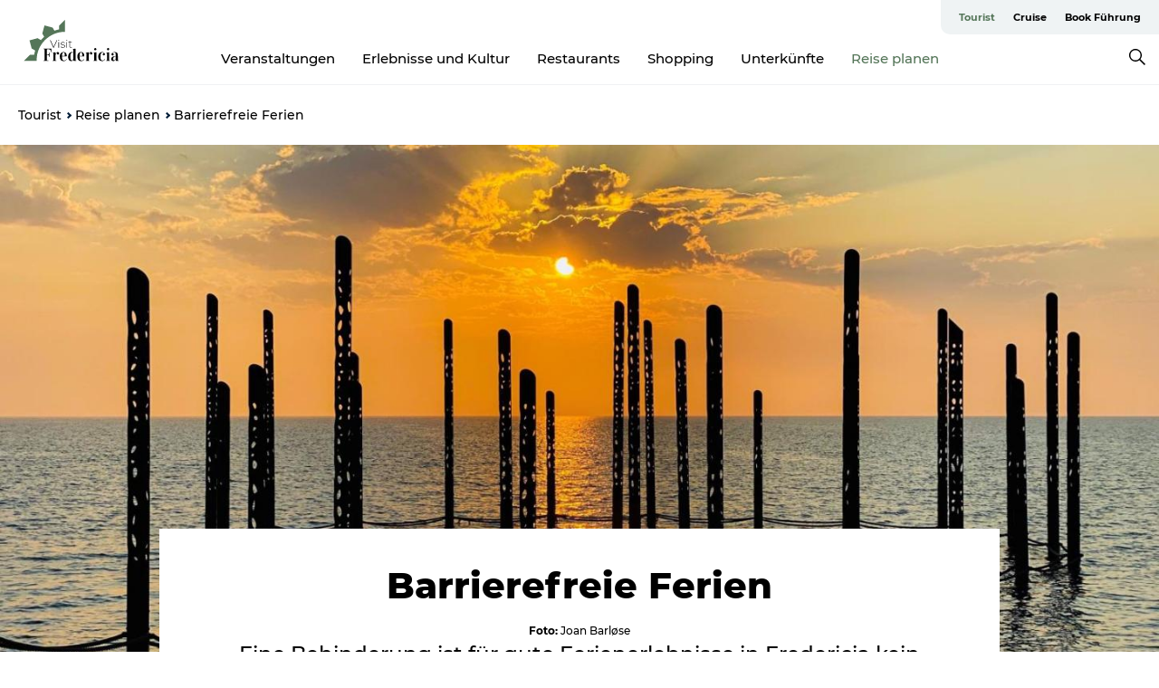

--- FILE ---
content_type: text/html; charset=utf-8
request_url: https://www.visitfredericia.de/barrierefreie-ferien
body_size: 75963
content:
<!DOCTYPE html><html lang="de" class=""><head><meta charSet="UTF-8"/><meta http-equiv="X-UA-Compatible" content="IE=edge"/><meta name="viewport" content="width=device-width, initial-scale=1.0, maximum-scale=1.0"/><title>Barrierefreie Ferien | VisitFredericia</title><meta name="title" content="Barrierefreie Ferien | VisitFredericia"/><meta name="description" content="In Fredericia findest Du eine Fülle barrierefreier Erlebnismöglichkeiten in der Stadt und der Natur. Wir führen Dich zu den besten barrierefrei zugänglichen Erlebnissen."/><link rel="canonical" href="https://www.visitfredericia.de/barrierefreie-ferien"/><link rel="image_src" href="/sites/visitfredericia.com/files/2021-03/Havfruefl%C3%B8jterne.jpg"/><meta property="og:site_name" content="VisitFredericia"/><meta property="og:url" content="https://www.visitfredericia.de/barrierefreie-ferien"/><meta property="og:title" content="Barrierefreie Ferien | VisitFredericia"/><meta property="og:description" content="Eine Behinderung ist für gute Ferienerlebnisse in Fredericia kein Hindernis. Hier führen wir Dich zu den besten barrierefreien Erlebnissen."/><meta property="og:image" content="https://www.visitfredericia.de/sites/visitfredericia.com/files/2021-03/Havfruefl%C3%B8jterne.jpg"/><meta name="twitter:card" content="summary_large_image"/><meta name="twitter:title" content="Barrierefreie Ferien | VisitFredericia"/><meta name="twitter:description" content="Eine Behinderung ist für gute Ferienerlebnisse in Fredericia kein Hindernis. Hier führen wir Dich zu den besten barrierefreien Erlebnissen."/><meta name="twitter:url" content="https://www.visitfredericia.de/barrierefreie-ferien"/><meta name="twitter:image" content="https://www.visitfredericia.de/sites/visitfredericia.com/files/2021-03/Havfruefl%C3%B8jterne.jpg"/><link rel="alternate" hreflang="en" href="https://www.visitfredericia.com/handicap-accessible-holiday"/><link rel="alternate" hreflang="da-dk" href="https://www.visitfredericia.dk/turist/planlaeg-din-tur/handicapvenlig-ferie"/><link rel="alternate" hreflang="de" href="https://www.visitfredericia.de/barrierefreie-ferien"/><script type="application/ld+json">{"@context":"https://schema.org","@graph":[{"@type":"WebPage","name":"Barrierefreie Ferien","description":"Eine Behinderung ist für gute Ferienerlebnisse in Fredericia kein Hindernis. Hier führen wir Dich zu den besten barrierefreien Erlebnissen.","image":{"@type":"ImageObject","url":"."}}]}</script><meta name="google-site-verification" content="bUM-Cj1o_54hXeupTV6BPVOAM1icIBTRgfl_qS3znCs"/><meta name="geo" content="XTfKoRGJ6DNqAPjZhfa0GBetYpReYX"/><script>dataLayer=[];</script><script class="google-tag-manager">
              (function(w,d,s,l,i){w[l]=w[l]||[];w[l].push({'gtm.start':
                new Date().getTime(),event:'gtm.js'});var f=d.getElementsByTagName(s)[0],
                j=d.createElement(s),dl=l!='dataLayer'?'&l='+l:'';j.async=true;j.src=
                'https://www.googletagmanager.com/gtm.js?id='+i+dl;f.parentNode.insertBefore(j,f);
              })(window,document,'script','dataLayer','GTM-N6Z2HC9 ');
                </script><script class="google-tag-manager">
          (function(w,d,s,l,i){w[l]=w[l]||[];w[l].push({'gtm.start':
            new Date().getTime(),event:'gtm.js'});var f=d.getElementsByTagName(s)[0],
            j=d.createElement(s),dl=l!='dataLayer'?'&l='+l:'';j.async=true;j.src=
            'https://www.googletagmanager.com/gtm.js?id='+i+dl;f.parentNode.insertBefore(j,f);
          })(window,document,'script','dataLayer','GTM-PFBDMCW');
            </script><script id="CookieConsent" src="https://policy.app.cookieinformation.com/uc.js" data-culture="DE" type="text/javascript" defer="" async=""></script><script src="https://www.google.com/recaptcha/api.js?render=re6LeZ-5EnAAAAAO6SJj4AAeanyc-bp2pb3km8NLM0_site_key" async=""></script><link rel="icon" href="/static/images/favicon.ico" type="image/x-icon"/><meta name="next-head-count" content="30"/><link rel="preload" href="/_next/static/media/8858de35be6d63bd-s.p.ttf" as="font" type="font/ttf" crossorigin="anonymous" data-next-font="size-adjust"/><link rel="preload" href="/_next/static/media/ade88f670a4a93e2-s.p.woff2" as="font" type="font/woff2" crossorigin="anonymous" data-next-font="size-adjust"/><link rel="preload" href="/_next/static/media/7f4e2cacbacd7c77-s.p.woff" as="font" type="font/woff" crossorigin="anonymous" data-next-font="size-adjust"/><link rel="preload" href="/_next/static/media/fe6ff1c8e748122a-s.p.woff2" as="font" type="font/woff2" crossorigin="anonymous" data-next-font="size-adjust"/><link rel="preload" href="/_next/static/media/9671873632b769ea-s.p.woff2" as="font" type="font/woff2" crossorigin="anonymous" data-next-font="size-adjust"/><link rel="preload" href="/_next/static/media/0020fb129ebc950b-s.p.woff2" as="font" type="font/woff2" crossorigin="anonymous" data-next-font="size-adjust"/><link rel="preload" href="/_next/static/css/f9783be563079af7.css" as="style"/><link rel="stylesheet" href="/_next/static/css/f9783be563079af7.css" data-n-g=""/><noscript data-n-css=""></noscript><script defer="" nomodule="" src="/_next/static/chunks/polyfills-78c92fac7aa8fdd8.js"></script><script defer="" src="/_next/static/chunks/24434.2d78b39796aef039.js"></script><script defer="" src="/_next/static/chunks/90180.2cd874d1f8a55392.js"></script><script defer="" src="/_next/static/chunks/89311.d4a83a9b96968818.js"></script><script defer="" src="/_next/static/chunks/52576.7c1155037314c9e5.js"></script><script defer="" src="/_next/static/chunks/69305.95e9ec2f7430440a.js"></script><script defer="" src="/_next/static/chunks/92154.f96dc320204d1933.js"></script><script defer="" src="/_next/static/chunks/33848.570d463923f296cf.js"></script><script defer="" src="/_next/static/chunks/61263.cd3f37a049f1982f.js"></script><script defer="" src="/_next/static/chunks/39799.b36892b0ccccbd18.js"></script><script defer="" src="/_next/static/chunks/4434.a235544ca52be1aa.js"></script><script defer="" src="/_next/static/chunks/17711.83e29ef65fd6904e.js"></script><script defer="" src="/_next/static/chunks/61110.86299410209d9d65.js"></script><script defer="" src="/_next/static/chunks/68153.985987a3db7efe86.js"></script><script defer="" src="/_next/static/chunks/390.0d39697f4723bbf3.js"></script><script defer="" src="/_next/static/chunks/18182.2600b7f8e90485e6.js"></script><script defer="" src="/_next/static/chunks/89716.5fa02ad646657a07.js"></script><script defer="" src="/_next/static/chunks/15306.436ad283c77931ae.js"></script><script defer="" src="/_next/static/chunks/86641.c863be53a314a7b9.js"></script><script defer="" src="/_next/static/chunks/68330.054dd69dc1ef1481.js"></script><script defer="" src="/_next/static/chunks/66518.8241159cdeb0e19e.js"></script><script defer="" src="/_next/static/chunks/53158.219c58d20daaf196.js"></script><script defer="" src="/_next/static/chunks/89921.8985117d4dac089b.js"></script><script defer="" src="/_next/static/chunks/73999.f214e8f8ebe5101d.js"></script><script defer="" src="/_next/static/chunks/30558.193ece538b2c79a9.js"></script><script defer="" src="/_next/static/chunks/94367.494d1bc93905b3ca.js"></script><script defer="" src="/_next/static/chunks/90715.fc2dfad9faedcc65.js"></script><script defer="" src="/_next/static/chunks/47318.7c3313709fc466f8.js"></script><script defer="" src="/_next/static/chunks/99370.498e9d272ad500b4.js"></script><script defer="" src="/_next/static/chunks/6462.c12763e89d8a44ae.js"></script><script defer="" src="/_next/static/chunks/84041.d231d3637cdb2731.js"></script><script defer="" src="/_next/static/chunks/45069.8887e01759342234.js"></script><script defer="" src="/_next/static/chunks/31717.2983fc9b9b4cc643.js"></script><script defer="" src="/_next/static/chunks/64921.576cfecaf792f37c.js"></script><script defer="" src="/_next/static/chunks/42911.663eb074ad65fed6.js"></script><script defer="" src="/_next/static/chunks/7969.600288e47a18f32f.js"></script><script defer="" src="/_next/static/chunks/10613.16507b36973a2d41.js"></script><script defer="" src="/_next/static/chunks/32299.3c4b62ae9e1c2bb9.js"></script><script src="/_next/static/chunks/webpack-63856f52277dde65.js" defer=""></script><script src="/_next/static/chunks/framework-f0918f007280e2a4.js" defer=""></script><script src="/_next/static/chunks/main-e4ec7a994fac8df8.js" defer=""></script><script src="/_next/static/chunks/pages/_app-dfcb281616405551.js" defer=""></script><script src="/_next/static/chunks/72776-dd4a5de0c04d1828.js" defer=""></script><script src="/_next/static/chunks/51294-05c6ba5fe17e3586.js" defer=""></script><script src="/_next/static/chunks/pages/drupal-f757f6edd3d96ab6.js" defer=""></script><script src="/_next/static/kcTTT74bUDEUWe3UTljfD/_buildManifest.js" defer=""></script><script src="/_next/static/kcTTT74bUDEUWe3UTljfD/_ssgManifest.js" defer=""></script><style data-styled="" data-styled-version="6.0.5">.dzlDnt a{padding:6px;position:absolute;top:-40px;left:0px;color:#333;border-right:1px solid #77917a;border-bottom:1px solid #77917a;border-bottom-right-radius:8px;background:#557659;-webkit-transition:top 1s ease-out;transition:top 1s ease-out;z-index:100;}/*!sc*/
.dzlDnt a:focus{position:absolute;left:0px;top:0px;-webkit-transition:top 0.1s ease-in;transition:top 0.1s ease-in;}/*!sc*/
@media (prefers-reduced-motion: reduce){.dzlDnt a{transition-duration:0.001ms!important;}}/*!sc*/
@media print{.dzlDnt{display:none;}}/*!sc*/
data-styled.g4[id="sc-521c778a-3"]{content:"dzlDnt,"}/*!sc*/
.fnpHaN{background-color:#FFF;}/*!sc*/
data-styled.g12[id="sc-1c46d5dd-5"]{content:"fnpHaN,"}/*!sc*/
.iPlqXl{width:100%;height:65px;background-color:#557659;display:flex;justify-content:center;align-content:center;align-items:center;}/*!sc*/
data-styled.g13[id="sc-1c46d5dd-6"]{content:"iPlqXl,"}/*!sc*/
.kjVbdK{font-size:14px;font-weight:bold;line-height:18px;color:white;}/*!sc*/
data-styled.g14[id="sc-1c46d5dd-7"]{content:"kjVbdK,"}/*!sc*/
.iMgDDq{padding:0 7px;display:flex;justify-content:center;align-items:center;align-content:center;}/*!sc*/
.iMgDDq a{color:white;display:inline-block;padding:0 7px;}/*!sc*/
.iMgDDq svg path{fill:white;}/*!sc*/
.iMgDDq a[title="tiktok"]>svg{width:20px;height:20px;}/*!sc*/
.iMgDDq a[title="tiktok"]{padding-left:2px!important;}/*!sc*/
data-styled.g15[id="sc-1c46d5dd-8"]{content:"iMgDDq,"}/*!sc*/
.buaBos{border-top:2px solid rgb(231, 234, 236);padding:15px 0px;margin-top:40px;display:flex;align-items:center;align-content:center;font-size:14px;}/*!sc*/
@media (max-width: 47.9375em){.buaBos{font-size:12px;flex-direction:column;}}/*!sc*/
data-styled.g16[id="sc-1c46d5dd-9"]{content:"buaBos,"}/*!sc*/
.gsedPw{display:flex;align-content:center;align-items:center;}/*!sc*/
@media (max-width: 47.9375em){.gsedPw{margin:10px 0 20px;}}/*!sc*/
@media (min-width: 48em){.gsedPw{margin:0 20px;flex:1;}}/*!sc*/
.gsedPw a{cursor:pointer;margin:0 20px;color:#000;}/*!sc*/
.gsedPw a:hover{color:#557659;}/*!sc*/
data-styled.g18[id="sc-1c46d5dd-11"]{content:"gsedPw,"}/*!sc*/
.dTjGyd{padding:20px 0;}/*!sc*/
@media (max-width: 47.9375em){.dTjGyd{font-size:14px;}}/*!sc*/
data-styled.g19[id="sc-1c46d5dd-12"]{content:"dTjGyd,"}/*!sc*/
.ciIioz h2{font-size:14px;font-weight:700;margin-bottom:20px;}/*!sc*/
data-styled.g20[id="sc-1c46d5dd-13"]{content:"ciIioz,"}/*!sc*/
.gdwDtZ{list-style:none;padding:0;}/*!sc*/
.gdwDtZ li{margin:15px 0;}/*!sc*/
.gdwDtZ a{color:#000;}/*!sc*/
.gdwDtZ a:hover{color:#557659;}/*!sc*/
data-styled.g21[id="sc-1c46d5dd-14"]{content:"gdwDtZ,"}/*!sc*/
.kKnrtv{position:relative;border-bottom:1px solid rgb(240, 241, 243);background-color:#FFF;width:100vw;top:0;transition:all 0.3s;}/*!sc*/
.kKnrtv >div{display:flex;align-items:center;height:100%;}/*!sc*/
.kKnrtv.sticky{position:fixed;z-index:20;}/*!sc*/
@media print{.kKnrtv.sticky{display:none;}}/*!sc*/
@media (max-width: 47.9375em){.kKnrtv{height:44px;}}/*!sc*/
data-styled.g37[id="sc-1c46d5dd-30"]{content:"kKnrtv,"}/*!sc*/
.jOAfxs{width:200px;padding:6px 20px;position:sticky;top:0;}/*!sc*/
.jOAfxs img{max-width:100%;max-height:50px;}/*!sc*/
data-styled.g38[id="sc-1c46d5dd-31"]{content:"jOAfxs,"}/*!sc*/
.DkbQg{flex:1;display:flex;flex-direction:column;height:100%;}/*!sc*/
.DkbQg a{text-decoration:none;color:#000;}/*!sc*/
.DkbQg a:hover{color:#557659;}/*!sc*/
data-styled.g58[id="sc-1c46d5dd-51"]{content:"DkbQg,"}/*!sc*/
.lgLnqE{align-self:flex-end;border-bottom-left-radius:10px;background-color:#eff3f4;}/*!sc*/
.lgLnqE ul{padding:0 10px;margin:0;}/*!sc*/
.lgLnqE ul li{display:inline-block;list-style:none;}/*!sc*/
.lgLnqE ul li.inactive >a{display:none;}/*!sc*/
.lgLnqE ul li.active >a{color:#557659;}/*!sc*/
.lgLnqE ul li a{display:block;font-size:11px;font-weight:bold;padding:12px 10px;}/*!sc*/
data-styled.g59[id="sc-1c46d5dd-52"]{content:"lgLnqE,"}/*!sc*/
.gAibqA{align-self:center;flex:1;display:flex;width:100%;position:relative;top:0;background-color:#FFF;}/*!sc*/
.gAibqA ul{padding:0;}/*!sc*/
.gAibqA ul.secondary-menu{flex:1;text-align:center;}/*!sc*/
.gAibqA ul.search-menu{min-width:200px;text-align:right;}/*!sc*/
.gAibqA ul li{display:inline-block;vertical-align:middle;list-style:none;padding:0 15px;}/*!sc*/
.gAibqA ul li a{font-size:15px;padding:0;}/*!sc*/
.gAibqA ul li.active >a{color:#557659;}/*!sc*/
data-styled.g60[id="sc-1c46d5dd-53"]{content:"gAibqA,"}/*!sc*/
.bPiEZp{cursor:pointer;}/*!sc*/
.bPiEZp span{display:none;}/*!sc*/
data-styled.g68[id="sc-1c46d5dd-61"]{content:"bPiEZp,"}/*!sc*/
.jWQKaT{display:flex;justify-content:space-between;align-content:center;align-items:center;}/*!sc*/
.jWQKaT >div{margin:10px 0;}/*!sc*/
data-styled.g69[id="sc-1c46d5dd-62"]{content:"jWQKaT,"}/*!sc*/
html{line-height:1.15;-webkit-text-size-adjust:100%;}/*!sc*/
body{margin:0;}/*!sc*/
main{display:block;}/*!sc*/
h1{font-size:2em;margin:0.67em 0;}/*!sc*/
hr{box-sizing:content-box;height:0;overflow:visible;}/*!sc*/
pre{font-family:monospace,monospace;font-size:1em;}/*!sc*/
a{background-color:transparent;}/*!sc*/
abbr[title]{border-bottom:none;text-decoration:underline;text-decoration:underline dotted;}/*!sc*/
b,strong{font-weight:bolder;}/*!sc*/
code,kbd,samp{font-family:monospace,monospace;font-size:1em;}/*!sc*/
small{font-size:80%;}/*!sc*/
sub,sup{font-size:75%;line-height:0;position:relative;vertical-align:baseline;}/*!sc*/
sub{bottom:-0.25em;}/*!sc*/
sup{top:-0.5em;}/*!sc*/
img{border-style:none;}/*!sc*/
button,input,optgroup,select,textarea{font-family:inherit;font-size:100%;line-height:1.15;margin:0;}/*!sc*/
button,input{overflow:visible;}/*!sc*/
button,select{text-transform:none;}/*!sc*/
button,[type="button"],[type="reset"],[type="submit"]{-webkit-appearance:button;}/*!sc*/
button::-moz-focus-inner,[type="button"]::-moz-focus-inner,[type="reset"]::-moz-focus-inner,[type="submit"]::-moz-focus-inner{border-style:none;padding:0;}/*!sc*/
button:-moz-focusring,[type="button"]:-moz-focusring,[type="reset"]:-moz-focusring,[type="submit"]:-moz-focusring{outline:1px dotted ButtonText;}/*!sc*/
fieldset{padding:0.35em 0.75em 0.625em;}/*!sc*/
legend{box-sizing:border-box;color:inherit;display:table;max-width:100%;padding:0;white-space:normal;}/*!sc*/
progress{vertical-align:baseline;}/*!sc*/
textarea{overflow:auto;}/*!sc*/
[type="checkbox"],[type="radio"]{box-sizing:border-box;padding:0;}/*!sc*/
[type="number"]::-webkit-inner-spin-button,[type="number"]::-webkit-outer-spin-button{height:auto;}/*!sc*/
[type="search"]{-webkit-appearance:textfield;outline-offset:-2px;}/*!sc*/
[type="search"]::-webkit-search-decoration{-webkit-appearance:none;}/*!sc*/
::-webkit-file-upload-button{-webkit-appearance:button;font:inherit;}/*!sc*/
details{display:block;}/*!sc*/
summary{display:list-item;}/*!sc*/
template{display:none;}/*!sc*/
[hidden]{display:none;}/*!sc*/
data-styled.g70[id="sc-global-ecVvVt1"]{content:"sc-global-ecVvVt1,"}/*!sc*/
*{box-sizing:border-box;}/*!sc*/
*:before,*:after{box-sizing:border-box;}/*!sc*/
body{font-family:'Montserrat',Verdana,Arial,sans-serif;color:#000;background-color:#FFF;line-height:1.3;font-weight:500;width:100%;max-width:100vw;overflow-x:hidden;}/*!sc*/
body.freeze-scroll{overflow:hidden;}/*!sc*/
@media (max-width: 47.9375em){body{margin-top:44px;}}/*!sc*/
p:last-child{margin-top:0;}/*!sc*/
img{display:block;max-width:100%;height:auto;}/*!sc*/
.text-container a{text-decoration:underline;}/*!sc*/
a{text-decoration:none;color:#557659;transition:all 0.3s;}/*!sc*/
a:hover{color:#557659;}/*!sc*/
a.link-icon:before{content:"";display:inline-block;width:18px;height:18px;background-size:100%;background-color:#557659;background-position:center;background-repeat:no-repeat;margin-right:4px;position:relative;}/*!sc*/
a.link-icon.link-internal:before{top:4px;background-image:url(/static/images/svg/internalLinkMask.svg);}/*!sc*/
a.link-icon.link-mailto:before,a.link-icon.link-external:before{background-image:url(/static/images/svg/linkoutMaskWhite.svg);}/*!sc*/
.paragraph{margin-top:40px;margin-bottom:40px;}/*!sc*/
.paragraph:first-child{margin-top:0;}/*!sc*/
.text-align-right{text-align:right;}/*!sc*/
.text-align-left{text-align:left;}/*!sc*/
.text-align-center{text-align:center;}/*!sc*/
.text-align-justify{text-align:justify;}/*!sc*/
.txt-size-regular{font-weight:400;}/*!sc*/
.txt-size-medium{font-weight:500;}/*!sc*/
.txt-size-bold{font-weight:600;}/*!sc*/
.txt-size-semi-bold{font-weight:700;}/*!sc*/
@keyframes menuOpen{from{height:0px;}to{height:calc(100vh - 100%);}}/*!sc*/
@keyframes highlight{from{background-color:rgba(0,0,0,0.1);}to{background-color:rgba(0,0,0,0);}}/*!sc*/
@media (max-width: 47.9375em){.paragraph.paragraph--columns-2 .paragraph.paragraph--highlight-image,.paragraph.paragraph--columns-3 .paragraph.paragraph--highlight-image{margin-left:-20px;margin-right:-20px;}}/*!sc*/
data-styled.g71[id="sc-global-kxOjPr1"]{content:"sc-global-kxOjPr1,"}/*!sc*/
.jBVDfF{position:fixed;font-size:1px;color:#fff;width:1px;height:1px;overflow:hidden;top:-1px;left:-1px;z-index:99999;}/*!sc*/
data-styled.g72[id="sc-6945e261-0"]{content:"jBVDfF,"}/*!sc*/
.camETg{display:inline-block;width:40px;height:40px;background-size:cover;background-position:center;border-radius:50%;margin-bottom:10px;}/*!sc*/
@media (min-width: 48em){.camETg{margin-bottom:0;margin-right:20px;}}/*!sc*/
.camETg.small{width:16px;height:16px;margin-right:10px;}/*!sc*/
data-styled.g281[id="sc-d279e38c-29"]{content:"camETg,"}/*!sc*/
.enWcTi{padding:14px 15px;cursor:pointer;border:1px solid rgb(225, 226, 227);background-color:rgb(234, 236, 238);display:flex;align-content:center;align-items:center;width:100%;}/*!sc*/
@media (min-width: 48em){.enWcTi{width:30%;}}/*!sc*/
.enWcTi .language-name{flex:1;}/*!sc*/
.enWcTi:after{height:11px;width:11px;border-top:1px solid rgb(193, 196, 199);border-right:1px solid rgb(193, 196, 199);transform:rotate(45deg);content:"";display:block;}/*!sc*/
data-styled.g283[id="sc-d279e38c-31"]{content:"enWcTi,"}/*!sc*/
.hXZmRA{display:flex;justify-content:space-between;margin:5px 0;}/*!sc*/
data-styled.g310[id="sc-bb566763-10"]{content:"hXZmRA,"}/*!sc*/
.iTAoIe{background:rgba(255, 255, 255, 0.5);}/*!sc*/
data-styled.g311[id="sc-bb566763-11"]{content:"iTAoIe,"}/*!sc*/
.gcbgDn{display:none;position:absolute;z-index:9;top:100%;right:52px;width:100%;max-width:209px;margin:70px 0 0 0;}/*!sc*/
.gcbgDn .sticky-box.sticky{top:90px;}/*!sc*/
.gcbgDn .info-links-wrap{margin-bottom:20px;}/*!sc*/
.gcbgDn .print-button-wrap{float:left;}/*!sc*/
.gcbgDn .share-button-wrap{display:none;}/*!sc*/
@media (min-width: 82.5em){.gcbgDn{display:block;}}/*!sc*/
@media (min-width: 82.5em){.gcbgDn .share-button-wrap{display:block;float:right;}}/*!sc*/
data-styled.g312[id="sc-bb566763-12"]{content:"gcbgDn,"}/*!sc*/
.gjlfDQ h1{display:none;}/*!sc*/
.gjlfDQ .active{font-weight:500;}/*!sc*/
.gjlfDQ a{color:#000;}/*!sc*/
.gjlfDQ a:hover{color:#557659;}/*!sc*/
.gjlfDQ ul{list-style:none;display:flex;align-items:center;align-content:center;font-size:14px;padding:0;}/*!sc*/
.gjlfDQ li{display:flex;align-content:center;align-items:center;}/*!sc*/
.gjlfDQ li:after{vertical-align:middle;display:block;content:"";border-top:2px solid rgb(7, 32, 59);border-right:2px solid rgb(7, 32, 59);height:5px;width:5px;transform:rotate(45deg);margin:5px;}/*!sc*/
.gjlfDQ li:last-child:after{display:none;}/*!sc*/
data-styled.g313[id="sc-bb566763-13"]{content:"gjlfDQ,"}/*!sc*/
.gEMIVp{position:relative;padding-left:20px;padding-right:20px;}/*!sc*/
.gEMIVp.xs-1{width:8.33333%;min-width:8.33333%;}/*!sc*/
.gEMIVp.xs-2{width:16.66667%;min-width:16.66667%;}/*!sc*/
.gEMIVp.xs-3{width:25.00000%;min-width:25.00000%;}/*!sc*/
.gEMIVp.xs-4{width:33.33333%;min-width:33.33333%;}/*!sc*/
.gEMIVp.xs-5{width:41.66667%;min-width:41.66667%;}/*!sc*/
.gEMIVp.xs-6{width:50.00000%;min-width:50.00000%;}/*!sc*/
.gEMIVp.xs-7{width:58.33333%;min-width:58.33333%;}/*!sc*/
.gEMIVp.xs-8{width:66.66667%;min-width:66.66667%;}/*!sc*/
.gEMIVp.xs-9{width:75.00000%;min-width:75.00000%;}/*!sc*/
.gEMIVp.xs-10{width:83.33333%;min-width:83.33333%;}/*!sc*/
.gEMIVp.xs-11{width:91.66667%;min-width:91.66667%;}/*!sc*/
.gEMIVp.xs-12{width:100.00000%;min-width:100.00000%;}/*!sc*/
@media (min-width: 23.5em){.gEMIVp.sm-1{width:8.33333%;min-width:8.33333%;}.gEMIVp.sm-2{width:16.66667%;min-width:16.66667%;}.gEMIVp.sm-3{width:25.00000%;min-width:25.00000%;}.gEMIVp.sm-4{width:33.33333%;min-width:33.33333%;}.gEMIVp.sm-5{width:41.66667%;min-width:41.66667%;}.gEMIVp.sm-6{width:50.00000%;min-width:50.00000%;}.gEMIVp.sm-7{width:58.33333%;min-width:58.33333%;}.gEMIVp.sm-8{width:66.66667%;min-width:66.66667%;}.gEMIVp.sm-9{width:75.00000%;min-width:75.00000%;}.gEMIVp.sm-10{width:83.33333%;min-width:83.33333%;}.gEMIVp.sm-11{width:91.66667%;min-width:91.66667%;}.gEMIVp.sm-12{width:100.00000%;min-width:100.00000%;}}/*!sc*/
@media (min-width: 48em){.gEMIVp.md-1{width:8.33333%;min-width:8.33333%;}.gEMIVp.md-2{width:16.66667%;min-width:16.66667%;}.gEMIVp.md-3{width:25.00000%;min-width:25.00000%;}.gEMIVp.md-4{width:33.33333%;min-width:33.33333%;}.gEMIVp.md-5{width:41.66667%;min-width:41.66667%;}.gEMIVp.md-6{width:50.00000%;min-width:50.00000%;}.gEMIVp.md-7{width:58.33333%;min-width:58.33333%;}.gEMIVp.md-8{width:66.66667%;min-width:66.66667%;}.gEMIVp.md-9{width:75.00000%;min-width:75.00000%;}.gEMIVp.md-10{width:83.33333%;min-width:83.33333%;}.gEMIVp.md-11{width:91.66667%;min-width:91.66667%;}.gEMIVp.md-12{width:100.00000%;min-width:100.00000%;}}/*!sc*/
@media (min-width: 64em){.gEMIVp.lg-1{width:8.33333%;min-width:8.33333%;}.gEMIVp.lg-2{width:16.66667%;min-width:16.66667%;}.gEMIVp.lg-3{width:25.00000%;min-width:25.00000%;}.gEMIVp.lg-4{width:33.33333%;min-width:33.33333%;}.gEMIVp.lg-5{width:41.66667%;min-width:41.66667%;}.gEMIVp.lg-6{width:50.00000%;min-width:50.00000%;}.gEMIVp.lg-7{width:58.33333%;min-width:58.33333%;}.gEMIVp.lg-8{width:66.66667%;min-width:66.66667%;}.gEMIVp.lg-9{width:75.00000%;min-width:75.00000%;}.gEMIVp.lg-10{width:83.33333%;min-width:83.33333%;}.gEMIVp.lg-11{width:91.66667%;min-width:91.66667%;}.gEMIVp.lg-12{width:100.00000%;min-width:100.00000%;}}/*!sc*/
@media (min-width: 82.5em){.gEMIVp.xl-1{width:8.33333%;min-width:8.33333%;}.gEMIVp.xl-2{width:16.66667%;min-width:16.66667%;}.gEMIVp.xl-3{width:25.00000%;min-width:25.00000%;}.gEMIVp.xl-4{width:33.33333%;min-width:33.33333%;}.gEMIVp.xl-5{width:41.66667%;min-width:41.66667%;}.gEMIVp.xl-6{width:50.00000%;min-width:50.00000%;}.gEMIVp.xl-7{width:58.33333%;min-width:58.33333%;}.gEMIVp.xl-8{width:66.66667%;min-width:66.66667%;}.gEMIVp.xl-9{width:75.00000%;min-width:75.00000%;}.gEMIVp.xl-10{width:83.33333%;min-width:83.33333%;}.gEMIVp.xl-11{width:91.66667%;min-width:91.66667%;}.gEMIVp.xl-12{width:100.00000%;min-width:100.00000%;}}/*!sc*/
data-styled.g328[id="sc-bb566763-28"]{content:"gEMIVp,"}/*!sc*/
.hPpxAZ{width:100%;max-width:100%;margin-right:auto;margin-left:auto;padding-left:1.25em;padding-right:1.25em;transition:all 0.3s;}/*!sc*/
@media (min-width: 23.5em){.hPpxAZ{width:100%;}}/*!sc*/
@media (min-width: 48em){.hPpxAZ{width:46.75em;}}/*!sc*/
@media (min-width: 64em){.hPpxAZ{width:61.5em;}}/*!sc*/
@media (min-width: 82.5em){.hPpxAZ{width:80em;}}/*!sc*/
data-styled.g329[id="sc-bb566763-29"]{content:"hPpxAZ,"}/*!sc*/
@media (max-width: 47.9375em){.dwqaVm{display:flex;flex-direction:column;}.dwqaVm span{margin-top:4px;}}/*!sc*/
data-styled.g331[id="sc-bb566763-31"]{content:"dwqaVm,"}/*!sc*/
.gNuFbb{color:#022b52;font-size:12px;font-weight:500;letter-spacing:0;line-height:13px;}/*!sc*/
data-styled.g332[id="sc-bb566763-32"]{content:"gNuFbb,"}/*!sc*/
.gvxTCA{margin-right:10px;}/*!sc*/
data-styled.g333[id="sc-bb566763-33"]{content:"gvxTCA,"}/*!sc*/
.kLBSZd{max-width:1450px;margin-right:auto;margin-left:auto;padding-left:1.25em;padding-right:1.25em;transition:all 0.3s;}/*!sc*/
.kLBSZd.no-padding{padding:0;}/*!sc*/
data-styled.g339[id="sc-bb566763-39"]{content:"kLBSZd,"}/*!sc*/
.dZQyqP{max-width:62.6875em;margin-right:auto;margin-left:auto;padding:0 20px;margin-top:-60px;text-align:center;position:relative;z-index:1;}/*!sc*/
.dZQyqP >div{background-color:white;padding:20px;}/*!sc*/
@media (min-width: 48em){.dZQyqP{padding:0 2.34375em;margin-top:-150px;margin-bottom:2.34375em;}.dZQyqP >div{min-height:150px;padding:2.34375em 20px;}}/*!sc*/
data-styled.g340[id="sc-bb566763-40"]{content:"dZQyqP,"}/*!sc*/
.bCieFp{margin-bottom:20px;}/*!sc*/
.bCieFp .headline-title{font-weight:1000;line-height:100%;text-align:center;padding:10px 0 0 0;margin:0px;max-width:900px;}/*!sc*/
@media (min-width: 48em){.bCieFp .headline-title{padding:15px 0 0 0;}}/*!sc*/
@media (max-width: 47.9375em){.bCieFp .headline-title{padding:0px;margin-bottom:5px;}}/*!sc*/
.bCieFp h1.headline-title{font-weight:900;font-size:40px;letter-spacing:-0.5px;}/*!sc*/
@media (max-width: 47.9375em){.bCieFp h1.headline-title{font-size:26px;}}/*!sc*/
.bCieFp h2.headline-title{font-weight:700;font-size:25px;letter-spacing:-0.5px;}/*!sc*/
@media (max-width: 47.9375em){.bCieFp h2.headline-title{font-size:19px;}}/*!sc*/
.bCieFp h3.headline-title,.bCieFp h4.headline-title{font-weight:700;font-size:18px;letter-spacing:-0.5px;}/*!sc*/
@media (max-width: 47.9375em){.bCieFp h3.headline-title,.bCieFp h4.headline-title{font-size:16px;}}/*!sc*/
data-styled.g341[id="sc-bb566763-41"]{content:"bCieFp,"}/*!sc*/
.fvieHH{font-size:1.1rem;margin-top:15px;}/*!sc*/
@media (min-width: 48em){.fvieHH{font-size:1.1rem;}}/*!sc*/
data-styled.g342[id="sc-bb566763-42"]{content:"fvieHH,"}/*!sc*/
.dzOPOI{cursor:pointer;color:#000;}/*!sc*/
.dzOPOI:hover{color:#557659;}/*!sc*/
.dzOPOI svg{vertical-align:middle;}/*!sc*/
.dzOPOI svg path{fill:#557659;}/*!sc*/
.dzOPOI span{margin:0px 0px 0px 10px;font-size:14px;font-weight:600;margin:0 10px;vertical-align:middle;transition:color 0.3s ease;}/*!sc*/
data-styled.g355[id="sc-bb566763-55"]{content:"dzOPOI,"}/*!sc*/
.cBBUa-D{display:flex;flex-direction:row;flex-wrap:wrap;margin-left:-20px;margin-right:-20px;min-width:100%;}/*!sc*/
data-styled.g374[id="sc-bb566763-74"]{content:"cBBUa-D,"}/*!sc*/
.iQXBlB{position:relative;}/*!sc*/
data-styled.g382[id="sc-bb566763-82"]{content:"iQXBlB,"}/*!sc*/
.fATXvm{cursor:pointer;position:relative;color:#000;}/*!sc*/
.fATXvm:hover,.fATXvm.active{color:#557659;}/*!sc*/
.fATXvm svg{vertical-align:middle;margin:0 0 0 10px;}/*!sc*/
.fATXvm svg path{fill:#557659;}/*!sc*/
data-styled.g383[id="sc-bb566763-83"]{content:"fATXvm,"}/*!sc*/
.idOjqO{font-size:14px;font-weight:600;display:inline-block;vertical-align:middle;transition:color 0.3s ease;margin:0px 0px 0px 10px;}/*!sc*/
.idOjqO::-moz-selection{background:transparent;}/*!sc*/
.idOjqO::selection{background:transparent;}/*!sc*/
data-styled.g384[id="sc-bb566763-84"]{content:"idOjqO,"}/*!sc*/
.fdRvam{height:0;top:30px;transform:translateY(0%);overflow:hidden;position:absolute;transition:transform 0.3s ease;z-index:3;right:0;}/*!sc*/
data-styled.g385[id="sc-bb566763-85"]{content:"fdRvam,"}/*!sc*/
.gJGJyF button,.gJGJyF .share-btn,.gJGJyF .SocialMediaShareButton{display:block;outline:none;cursor:pointer;transition:transform 0.4s ease,opacity 0.4s ease;}/*!sc*/
.gJGJyF button.top,.gJGJyF .share-btn.top,.gJGJyF .SocialMediaShareButton.top{margin-bottom:10px;}/*!sc*/
.gJGJyF button.top:last-child,.gJGJyF .share-btn.top:last-child,.gJGJyF .SocialMediaShareButton.top:last-child{margin-bottom:0;}/*!sc*/
.gJGJyF button.bottom,.gJGJyF .share-btn.bottom,.gJGJyF .SocialMediaShareButton.bottom{margin-top:10px;}/*!sc*/
.gJGJyF button.bottom:first-child,.gJGJyF .share-btn.bottom:first-child,.gJGJyF .SocialMediaShareButton.bottom:first-child{margin-top:0;}/*!sc*/
.gJGJyF button:focus,.gJGJyF .share-btn:focus,.gJGJyF .SocialMediaShareButton:focus{outline:auto!important;outline-color:blue!important;}/*!sc*/
data-styled.g386[id="sc-bb566763-86"]{content:"gJGJyF,"}/*!sc*/
.ezRGOU{width:40px;height:40px;position:relative;border-radius:100%;cursor:pointer;}/*!sc*/
.ezRGOU svg{position:absolute;top:50%;left:50%;transform:translate(-50%, -50%);}/*!sc*/
.ezRGOU.copylink{background-color:#f4b70a;}/*!sc*/
.ezRGOU.messenger{background-color:#007fff;}/*!sc*/
.ezRGOU.imessage{background-color:#57bb63;}/*!sc*/
data-styled.g387[id="sc-bb566763-87"]{content:"ezRGOU,"}/*!sc*/
.dVAnEn.sticky{position:fixed;top:0;z-index:3;}/*!sc*/
.dVAnEn.freeze{position:absolute;}/*!sc*/
data-styled.g388[id="sc-bb566763-88"]{content:"dVAnEn,"}/*!sc*/
.bAZmJe{max-width:800px;margin-right:auto;margin-left:auto;padding-left:1.25em;padding-right:1.25em;}/*!sc*/
.bAZmJe.text-left{margin-left:0;padding-left:0;text-align:left;}/*!sc*/
.bAZmJe.text-right{margin-right:0;padding-right:0;text-align:right;}/*!sc*/
.bAZmJe.text-center{text-align:center;}/*!sc*/
.bAZmJe h1{font-weight:900;font-size:40px;letter-spacing:-0.5px;}/*!sc*/
@media (max-width: 47.9375em){.bAZmJe h1{font-size:26px;}}/*!sc*/
.bAZmJe h2{font-weight:700;font-size:25px;letter-spacing:-0.5px;}/*!sc*/
@media (max-width: 47.9375em){.bAZmJe h2{font-size:19px;}}/*!sc*/
.bAZmJe h3,.bAZmJe h4{font-weight:700;font-size:18px;letter-spacing:-0.5px;}/*!sc*/
@media (max-width: 47.9375em){.bAZmJe h3,.bAZmJe h4{font-size:16px;}}/*!sc*/
data-styled.g390[id="sc-bb566763-90"]{content:"bAZmJe,"}/*!sc*/
.btdVzb{display:flex;height:100px;background-color:#f7f9fb;justify-content:center;align-content:center;align-items:center;font-weight:bold;transition:background-color 0.3s ease;position:relative;margin-bottom:20px;}/*!sc*/
.btdVzb:hover{background-color:#f1f3f4;}/*!sc*/
.btdVzb a{position:absolute;top:0;left:0;right:0;bottom:0;}/*!sc*/
data-styled.g398[id="sc-bdcfcc7a-4"]{content:"btdVzb,"}/*!sc*/
.dFtMPj{flex:1;padding:0 15px 0 30px;font-size:15px;}/*!sc*/
.dFtMPj.with-number{padding-left:0;}/*!sc*/
data-styled.g400[id="sc-bdcfcc7a-6"]{content:"dFtMPj,"}/*!sc*/
.fcHbYc{width:100px;}/*!sc*/
data-styled.g401[id="sc-bdcfcc7a-7"]{content:"fcHbYc,"}/*!sc*/
.hQNalO .headline-title{margin:0px auto;}/*!sc*/
data-styled.g539[id="sc-81f5462b-45"]{content:"hQNalO,"}/*!sc*/
.lkLuIz{position:relative;}/*!sc*/
data-styled.g559[id="sc-81f5462b-65"]{content:"lkLuIz,"}/*!sc*/
.ftcJwl{position:relative;}/*!sc*/
.ftcJwl img{display:block;width:100%;height:auto!important;}/*!sc*/
.ftcJwl a.play-icon{position:absolute;left:50%;top:50%;transform:translate(-50%, -50%);outline:none;cursor:pointer;}/*!sc*/
data-styled.g560[id="sc-81f5462b-66"]{content:"ftcJwl,"}/*!sc*/
.brDqMp{width:469px;}/*!sc*/
.brDqMp a{color:inherit;}/*!sc*/
.brDqMp a:hover{color:#557659;}/*!sc*/
@media (max-width: 47.9375em){.brDqMp{max-width:90%;}}/*!sc*/
.brDqMp.in{position:absolute;bottom:0;left:0;padding:40px;width:unset;max-width:unset;}/*!sc*/
@media (max-width: 47.9375em){.brDqMp.in{padding:0px;margin-left:20px;margin-right:20px;margin-bottom:10px;max-width:unset;}}/*!sc*/
.brDqMp.out{margin-left:36px;transform:translateY(-50%);}/*!sc*/
@media (max-width: 47.9375em){.brDqMp.out{margin-left:unset;margin:0 auto;}}/*!sc*/
data-styled.g561[id="sc-81f5462b-67"]{content:"brDqMp,"}/*!sc*/
@media (max-width: 47.9375em){.jugLQd.out{font-size:12px;line-height:14px;}}/*!sc*/
data-styled.g562[id="sc-81f5462b-68"]{content:"jugLQd,"}/*!sc*/
.OVxhB{background-color:#77917a;}/*!sc*/
.OVxhB.in{color:white;background-color:unset;}/*!sc*/
.OVxhB.out{color:#07203b;padding:29px 40px;}/*!sc*/
.OVxhB.out.color-white{color:white;}/*!sc*/
@media (max-width: 47.9375em){.OVxhB.out{padding:20px;font-size:12px;line-height:14px;}}/*!sc*/
data-styled.g563[id="sc-81f5462b-69"]{content:"OVxhB,"}/*!sc*/
.jLfVlb{overflow:hidden;}/*!sc*/
@media (max-width: 47.9375em){.jLfVlb{padding:unset;}}/*!sc*/
@media (min-width: 64em){.jLfVlb.big-image{margin-bottom:105px;}.jLfVlb.big-image .content-container{transform:unset;margin-bottom:unset;position:absolute;bottom:-40px;}.jLfVlb.big-image.credentials .content-container{bottom:-65px;}.jLfVlb.big-image .content-wrap{margin-bottom:65px;}}/*!sc*/
data-styled.g564[id="sc-81f5462b-70"]{content:"jLfVlb,"}/*!sc*/
.gBkqpo{background:linear-gradient(
    to bottom,
    rgba(0, 0, 0, 0) 40%,
    rgba(0, 0, 0, 0.35) 100%
  );position:absolute;top:0;left:0;right:0;bottom:0;transition:all 0.3s;}/*!sc*/
data-styled.g567[id="sc-81f5462b-73"]{content:"gBkqpo,"}/*!sc*/
.cBEwco{word-break:break-word;display:inline-block;font-size:28px;font-weight:bold;letter-spacing:0;line-height:34px;margin:0;position:relative;}/*!sc*/
.cBEwco >a{position:absolute;top:0;left:0;right:0;bottom:0;}/*!sc*/
@media (min-width: 48em){.cBEwco{font-size:40px;letter-spacing:0;line-height:43px;}}/*!sc*/
@media (max-width: 47.9375em){.cBEwco{font-weight:bold;letter-spacing:0;line-height:34px;}}/*!sc*/
data-styled.g568[id="sc-81f5462b-74"]{content:"cBEwco,"}/*!sc*/
.fTGnaV{font-size:12px;padding:5px 10px 5px 0px;}/*!sc*/
@media (min-width: 23.5em){.fTGnaV{color:#000;position:unset;bottom:unset;}}/*!sc*/
data-styled.g569[id="sc-81f5462b-75"]{content:"fTGnaV,"}/*!sc*/
.GdLMm{align-self:flex-start;display:flex;}/*!sc*/
.GdLMm.in >div{color:white;}/*!sc*/
data-styled.g571[id="sc-81f5462b-77"]{content:"GdLMm,"}/*!sc*/
.dcHRGV{font-size:18px;font-weight:500;letter-spacing:0;line-height:24px;margin-top:11px;margin-bottom:0px;}/*!sc*/
@media (max-width: 47.9375em){.dcHRGV{font-size:16px;font-weight:500;letter-spacing:0;line-height:22px;margin-top:6px;}}/*!sc*/
data-styled.g572[id="sc-81f5462b-78"]{content:"dcHRGV,"}/*!sc*/
.hurVyp span{font-size:10px;font-weight:bold;letter-spacing:0;line-height:11px;}/*!sc*/
data-styled.g573[id="sc-81f5462b-79"]{content:"hurVyp,"}/*!sc*/
.cabrvZ{background-color:#FFF;padding-top:40px;padding-bottom:40px;}/*!sc*/
.QnMGK{background-color:#204f3e;color:#ffffff;padding-top:40px;padding-bottom:40px;}/*!sc*/
.QnMGK span{color:#ffffff;}/*!sc*/
.QnMGK .text-container a{color:#ffffff;}/*!sc*/
data-styled.g585[id="sc-81f5462b-91"]{content:"cabrvZ,QnMGK,"}/*!sc*/
.hTRgKj{display:flex;flex-direction:row;flex-wrap:wrap;margin-left:-10px;margin-right:-10px;}/*!sc*/
@media (min-width: 48em){.hTRgKj{margin:0;grid-template-columns:repeat(12, 1fr);display:grid;grid-column-gap:40px;grid-row-gap:40px;}}/*!sc*/
@media (max-width: 47.9375em){.hTRgKj .tile-big{grid-column-end:span 12;}.hTRgKj .tile-big:after{content:'';display:block;margin:35px 0 20px;border-bottom:1px solid #D8DADC;}.hTRgKj .tile-big:last-child:after{content:unset;}}/*!sc*/
@media (min-width: 48em){.hTRgKj .tile-big{grid-column-end:span 6;grid-row-end:span 2;}}/*!sc*/
@media (max-width: 47.9375em){.hTRgKj .tile-medium{grid-column-end:span 12;}.hTRgKj .tile-medium:after{content:'';display:block;margin:35px 0 20px;border-bottom:1px solid #D8DADC;}.hTRgKj .tile-medium:last-child:after{content:unset;}}/*!sc*/
@media (min-width: 48em){.hTRgKj .tile-medium{grid-column-end:span 4;}}/*!sc*/
@media (max-width: 47.9375em){.hTRgKj .tile-small{grid-column-end:span 12;width:100%;}.hTRgKj .tile-small:after{content:'';display:block;margin:35px 0 20px;border-bottom:1px solid #D8DADC;}.hTRgKj .tile-small:last-child:after{content:unset;}}/*!sc*/
@media (min-width: 48em){.hTRgKj .tile-small{grid-column-end:span 3;}}/*!sc*/
.hTRgKj .tile{padding-left:10px;padding-right:10px;}/*!sc*/
@media (max-width: 47.9375em){.hTRgKj .tile{padding-top:10px;padding-bottom:10px;}}/*!sc*/
@media (min-width: 48em){.hTRgKj .tile{padding:0;width:auto;}}/*!sc*/
.hTRgKj .tile.text:after{content:unset;}/*!sc*/
@media (max-width: 47.9375em){.hTRgKj .tile-mini{width:100%!important;position:relative!important;grid-column-end:span 6!important;margin-bottom:50px!important;}.hTRgKj .tile-mini p{margin-top:10px!important;font-size:16px!important;font-weight:500!important;letter-spacing:0!important;line-height:17px!important;}.hTRgKj .tile-mini h2{margin-top:10px!important;font-size:16px!important;font-weight:800!important;letter-spacing:-0.5px!important;line-height:17px!important;}.hTRgKj .tile-mini span{font-size:12px!important;font-weight:500!important;letter-spacing:0!important;line-height:13px!important;}.hTRgKj .tile-mini img{height:160px!important!important;object-fit:cover!important;}.hTRgKj .tile-mini:after{content:''!important;display:block!important;border-bottom:1px solid #D8DADC!important;position:absolute!important;margin-bottom:20px!important;bottom:-50px!important;width:87%!important;}.hTRgKj .tile-mini:last-child:after{margin-bottom:unset!important;content:unset!important;}}/*!sc*/
@media (min-width: 48em){.hTRgKj .tile-mini{grid-column-end:span 3;}}/*!sc*/
@media (max-width: 47.9375em){.hTRgKj{margin:0;grid-template-columns:repeat(12, 1fr);display:grid;grid-column-gap:10px;grid-row-gap:10px;}.hTRgKj img{width:100%;}}/*!sc*/
data-styled.g586[id="sc-81f5462b-92"]{content:"hTRgKj,"}/*!sc*/
.bqpGJk{margin-bottom:25px;}/*!sc*/
.bqpGJk .headline-title{padding:unset!important;font-size:34px;letter-spacing:-0.5px;line-height:40px;text-align:center;}/*!sc*/
@media (max-width: 47.9375em){.bqpGJk .headline-title{font-size:28px;font-weight:800;letter-spacing:-0.5px;line-height:32px;text-align:center;}}/*!sc*/
.bqpGJk .headline-title:before{display:none!important;}/*!sc*/
.bqpGJk p{margin-top:12px;font-size:1.1rem;font-weight:500;letter-spacing:0;line-height:28px;text-align:center;}/*!sc*/
@media (max-width: 47.9375em){.bqpGJk p{margin-top:8px;font-size:1.1rem;font-weight:500;letter-spacing:0;line-height:22px;text-align:center;}}/*!sc*/
@media (max-width: 47.9375em){.bqpGJk{margin-bottom:20px;}}/*!sc*/
data-styled.g588[id="sc-81f5462b-94"]{content:"bqpGJk,"}/*!sc*/
.iNSowO{position:relative;}/*!sc*/
.iNSowO h2{margin-top:12px;margin-bottom:0px;font-size:19px;font-weight:800;letter-spacing:-0.5px;line-height:21px;}/*!sc*/
@media (max-width: 47.9375em){.iNSowO h2{margin-top:9px;font-size:21px;font-weight:800;letter-spacing:-0.5px;line-height:23px;}}/*!sc*/
.iNSowO p{margin-top:8px;margin-bottom:0px;font-size:1.1rem;font-weight:500;letter-spacing:0;line-height:25px;}/*!sc*/
@media (max-width: 47.9375em){.iNSowO p{margin-top:4px;font-size:1.1rem;font-weight:500;letter-spacing:0;line-height:26px;}}/*!sc*/
.iNSowO .body-content{margin-top:8px;margin-bottom:0px;font-size:1.1rem;font-weight:500;letter-spacing:0;line-height:25px;}/*!sc*/
@media (max-width: 47.9375em){.iNSowO .body-content{margin-top:4px;font-size:1.1rem;font-weight:500;letter-spacing:0;line-height:26px;}}/*!sc*/
.iNSowO a{color:inherit;}/*!sc*/
data-styled.g589[id="sc-81f5462b-95"]{content:"iNSowO,"}/*!sc*/
.gnYOGB{position:relative;overflow:hidden;}/*!sc*/
.gnYOGB img{transform:scale(1);transition:all 0.3s;display:block;max-width:100%;height:auto!important;}/*!sc*/
.gnYOGB:hover img{transform:scale(1.1);}/*!sc*/
.gnYOGB a{position:absolute;top:0;left:0;right:0;bottom:0;}/*!sc*/
data-styled.g590[id="sc-81f5462b-96"]{content:"gnYOGB,"}/*!sc*/
.glnODI{width:100%;display:flex;align-items:center;gap:10px;text-align:center;justify-content:center;font-size:12px;}/*!sc*/
data-styled.g598[id="sc-e85abf23-0"]{content:"glnODI,"}/*!sc*/
.hJnLaM div.no-padding{position:relative;}/*!sc*/
@media (max-width: 47.9375em){.hJnLaM .header-container>div{padding:20px 20px 0px 20px;}}/*!sc*/
data-styled.g600[id="sc-e85abf23-2"]{content:"hJnLaM,"}/*!sc*/
.eSca-dF{margin-top:0;margin-bottom:16px;font-weight:900;font-size:40px;letter-spacing:-0.5;}/*!sc*/
@media (max-width: 47.9375em){.eSca-dF{font-size:26px;line-height:31px;}}/*!sc*/
data-styled.g602[id="sc-e85abf23-4"]{content:"eSca-dF,"}/*!sc*/
.iCusJL{position:relative;}/*!sc*/
.iCusJL >a{position:absolute;top:0;left:0;right:0;bottom:0;display:flex;justify-content:center;align-content:center;align-items:center;cursor:pointer;}/*!sc*/
.iCusJL >a svg{transition:all 0.3s;}/*!sc*/
.iCusJL >a:hover svg{transform:scale(1.15);}/*!sc*/
data-styled.g603[id="sc-e85abf23-5"]{content:"iCusJL,"}/*!sc*/
.WMgCf{margin-bottom:20px;}/*!sc*/
.WMgCf .text-container{padding-left:0;padding-right:0;}/*!sc*/
.WMgCf p{font-size:1.15em;line-height:36px;}/*!sc*/
@media (max-width: 63.9375em){.WMgCf .text-container{padding-left:20px;padding-right:20px;}.WMgCf p{font-size:1em;line-height:inherit;}}/*!sc*/
@media (min-width: 48em){.WMgCf{font-size:20px;line-height:31px;}}/*!sc*/
data-styled.g604[id="sc-e85abf23-6"]{content:"WMgCf,"}/*!sc*/
.kHawFZ{position:relative;}/*!sc*/
data-styled.g607[id="sc-e85abf23-9"]{content:"kHawFZ,"}/*!sc*/
.fEhaYP{margin-bottom:0;font-size:12px;text-align:center;}/*!sc*/
.fEhaYP span{font-weight:bold;}/*!sc*/
data-styled.g609[id="sc-e85abf23-11"]{content:"fEhaYP,"}/*!sc*/
</style></head><body><div id="__next"><main class="__className_9cab95"><div class="sc-6945e261-0 jBVDfF"> </div><div class="sc-521c778a-3 dzlDnt"><a href="#maincontent">Weiter zum Inhalt</a></div><div id="sticky-header-wrap" class="sc-1c46d5dd-30 kKnrtv"><div class="sc-bb566763-39 kLBSZd no-padding container"><div class="sc-1c46d5dd-31 jOAfxs"><a class="link-internal" title="Zur Homepage" href="/"><img alt="VisitFredericia" width="160" height="31" src="/sites/visitfredericia.com/files/2022-11/visit_logo_158%20px%20X%2031%20.svg" fetchpriority="auto" loading="lazy"/></a></div><div class="sc-1c46d5dd-51 DkbQg"><div class="sc-1c46d5dd-52 lgLnqE"><ul class="menu primary-menu"><li class="active"><a class="link-internal" href="/fr%C3%BChling">Tourist</a></li><li class=""><a class="link-internal" href="/kreuzfahrt">Cruise</a></li><li class=""><a class="link-external" target="_blank" rel="noopener" href="https://www.place2book.com/de/sw2/sales/event_list/EM11215">Book Führung</a></li></ul></div><div class="sc-1c46d5dd-53 gAibqA"><ul class="menu secondary-menu"><li class=""><a class="link-internal" href="/turist/reiseplanen/events">Veranstaltungen</a></li><li class=""><a class="link-internal" href="/erlebnisse-und-kultur">Erlebnisse und Kultur</a></li><li class=""><a class="link-internal" href="/cafe-und-restaurant-fredericia">Restaurants</a></li><li class=""><a class="link-internal" href="/tourist/byer/shoppen-fredericia">Shopping</a></li><li class=""><a class="link-internal" href="/unterk%C3%BCnfte">Unterkünfte</a></li><li class="active"><a class="link-internal" href="/explore">Reise planen</a></li></ul><ul class="menu search-menu"><li><a tabindex="0" class="sc-1c46d5dd-61 bPiEZp"><svg xmlns="http://www.w3.org/2000/svg" version="1.1" viewBox="0 0 18.508 18.508" width="18"><path d="M 12.264 2.111 C 10.856 0.704 9.164 0 7.188 0 C 5.21 0 3.518 0.704 2.11 2.111 C 0.704 3.52 0 5.211 0 7.187 c 0 1.977 0.704 3.67 2.111 5.077 c 1.408 1.407 3.1 2.111 5.076 2.111 c 1.708 0 3.22 -0.54 4.538 -1.617 l 5.705 5.75 l 1.078 -1.078 l -5.75 -5.705 c 1.078 -1.318 1.617 -2.83 1.617 -4.537 c 0 -1.977 -0.704 -3.67 -2.111 -5.077 Z m -9.12 1.034 C 4.254 2.007 5.6 1.437 7.188 1.437 c 1.588 0 2.943 0.562 4.066 1.685 c 1.123 1.123 1.684 2.478 1.684 4.066 c 0 1.587 -0.561 2.942 -1.684 4.065 c -1.123 1.123 -2.478 1.684 -4.066 1.684 c -1.587 0 -2.942 -0.561 -4.065 -1.684 C 2 10.13 1.437 8.775 1.437 7.187 c 0 -1.587 0.57 -2.934 1.708 -4.042 Z" fill-rule="evenodd" stroke="none" stroke-width="1"></path></svg><span>Suche</span></a></li></ul></div></div></div></div><div class="sc-bb566763-39 kLBSZd container"><div class="sc-1c46d5dd-62 jWQKaT"><div class="sc-bb566763-13 gjlfDQ"><nav aria-label="You are here: Barrierefreie Ferien"><ul><li><a class="link-internal" title="Tourist" href="/fr%C3%BChling">Tourist</a></li><li><a class="link-internal" title="Reise planen" href="/explore">Reise planen</a></li><li><span class="active">Barrierefreie Ferien</span></li></ul></nav></div></div></div><div id="maincontent"><div class="sc-e85abf23-2 hJnLaM"><div class="sc-bb566763-39 kLBSZd no-padding container"><div class="sc-e85abf23-5 iCusJL"><img alt="Havfruefløjterne ved Østerstrand" width="1450" height="650" src="/sites/visitfredericia.com/files/styles/hero/public/2021-03/Havfruefl%C3%B8jterne.jpg?h=8abcec71&amp;itok=EwAMFxgp" fetchpriority="auto" loading="lazy" title=""/></div><div class="sticky-wrap sc-bb566763-12 gcbgDn"><div class="sc-bb566763-88 dVAnEn sticky-box"><div class="sc-bb566763-11 iTAoIe"><div class="sc-bb566763-10 hXZmRA"></div><div class="sc-bb566763-10 hXZmRA"><div class="sc-bb566763-55 dzOPOI print-button-wrap" role="button" tabindex="0"><svg xmlns="http://www.w3.org/2000/svg" width="23" viewBox="0 0 20.25 20.25" version="1.1"><path fill-rule="evenodd" stroke="none" stroke-width="1" d="M 4.219 0 H 16.03 v 5.906 h 1.688 c 0.703 0 1.3 0.246 1.793 0.739 c 0.492 0.492 0.738 1.09 0.738 1.793 v 8.437 h -4.219 v 3.375 H 4.22 v -3.375 H 0 V 8.437 c 0 -0.703 0.246 -1.3 0.738 -1.792 a 2.441 2.441 0 0 1 1.793 -0.739 H 4.22 Z m 1.687 1.688 v 4.218 h 8.438 V 1.688 Z M 2.531 7.593 c -0.562 0 -0.844 0.281 -0.844 0.843 v 6.75 H 4.22 v -3.374 H 16.03 v 3.374 h 2.532 v -6.75 c 0 -0.562 -0.282 -0.843 -0.844 -0.843 Z M 2.742 8.7 a 0.863 0.863 0 0 1 0.633 -0.264 c 0.246 0 0.448 0.08 0.606 0.238 c 0.159 0.158 0.238 0.36 0.238 0.606 s -0.08 0.448 -0.238 0.607 a 0.821 0.821 0 0 1 -0.606 0.237 a 0.821 0.821 0 0 1 -0.606 -0.237 a 0.821 0.821 0 0 1 -0.238 -0.607 c 0 -0.246 0.07 -0.44 0.211 -0.58 Z M 5.906 13.5 v 5.063 h 8.438 V 13.5 Z"></path></svg><span>Drucken</span></div><div class="sc-bb566763-82 iQXBlB"><div tabindex="0" class="sc-bb566763-83 fATXvm share-button" aria-expanded="false"><svg xmlns="http://www.w3.org/2000/svg" width="22" viewBox="0 0 18 19.92" version="1.1"><path fill-rule="nonzero" transform="translate(-7 -6)" stroke="none" stroke-width="1" d="M 22 20.08 c -0.76 0 -1.44 0.3 -1.96 0.77 l -7.13 -4.15 c 0.05 -0.23 0.09 -0.46 0.09 -0.7 c 0 -0.24 -0.04 -0.47 -0.09 -0.7 l 7.05 -4.11 c 0.54 0.5 1.25 0.81 2.04 0.81 c 1.66 0 3 -1.34 3 -3 s -1.34 -3 -3 -3 s -3 1.34 -3 3 c 0 0.24 0.04 0.47 0.09 0.7 l -7.05 4.11 c -0.54 -0.5 -1.25 -0.81 -2.04 -0.81 c -1.66 0 -3 1.34 -3 3 s 1.34 3 3 3 c 0.79 0 1.5 -0.31 2.04 -0.81 l 7.12 4.16 c -0.05 0.21 -0.08 0.43 -0.08 0.65 c 0 1.61 1.31 2.92 2.92 2.92 c 1.61 0 2.92 -1.31 2.92 -2.92 c 0 -1.61 -1.31 -2.92 -2.92 -2.92 Z"></path></svg><div class="sc-bb566763-84 idOjqO">Teilen</div></div><div class="sc-bb566763-85 fdRvam"><div class="sc-bb566763-86 gJGJyF"><button tabindex="0" aria-label="facebook" class="react-share__ShareButton bottom" style="background-color:transparent;border:none;padding:0;font:inherit;color:inherit;cursor:pointer;transform:translateY(-100%);opacity:0"><svg viewBox="0 0 64 64" width="40" height="40"><circle cx="32" cy="32" r="31" fill="#3b5998"></circle><path d="M34.1,47V33.3h4.6l0.7-5.3h-5.3v-3.4c0-1.5,0.4-2.6,2.6-2.6l2.8,0v-4.8c-0.5-0.1-2.2-0.2-4.1-0.2 c-4.1,0-6.9,2.5-6.9,7V28H24v5.3h4.6V47H34.1z" fill="white"></path></svg></button><button tabindex="0" aria-label="twitter" class="react-share__ShareButton bottom" style="background-color:transparent;border:none;padding:0;font:inherit;color:inherit;cursor:pointer;transform:translateY(-200%);opacity:0"><svg viewBox="0 0 64 64" width="40" height="40"><circle cx="32" cy="32" r="31" fill="#00aced"></circle><path d="M48,22.1c-1.2,0.5-2.4,0.9-3.8,1c1.4-0.8,2.4-2.1,2.9-3.6c-1.3,0.8-2.7,1.3-4.2,1.6 C41.7,19.8,40,19,38.2,19c-3.6,0-6.6,2.9-6.6,6.6c0,0.5,0.1,1,0.2,1.5c-5.5-0.3-10.3-2.9-13.5-6.9c-0.6,1-0.9,2.1-0.9,3.3 c0,2.3,1.2,4.3,2.9,5.5c-1.1,0-2.1-0.3-3-0.8c0,0,0,0.1,0,0.1c0,3.2,2.3,5.8,5.3,6.4c-0.6,0.1-1.1,0.2-1.7,0.2c-0.4,0-0.8,0-1.2-0.1 c0.8,2.6,3.3,4.5,6.1,4.6c-2.2,1.8-5.1,2.8-8.2,2.8c-0.5,0-1.1,0-1.6-0.1c2.9,1.9,6.4,2.9,10.1,2.9c12.1,0,18.7-10,18.7-18.7 c0-0.3,0-0.6,0-0.8C46,24.5,47.1,23.4,48,22.1z" fill="white"></path></svg></button><button tabindex="0" aria-label="email" class="react-share__ShareButton bottom" style="background-color:transparent;border:none;padding:0;font:inherit;color:inherit;cursor:pointer;transform:translateY(-300%);opacity:0"><svg viewBox="0 0 64 64" width="40" height="40"><circle cx="32" cy="32" r="31" fill="#7f7f7f"></circle><path d="M17,22v20h30V22H17z M41.1,25L32,32.1L22.9,25H41.1z M20,39V26.6l12,9.3l12-9.3V39H20z" fill="white"></path></svg></button><div size="40" class="sc-bb566763-87 ezRGOU bottom copylink share-btn" style="transform:translateY(-400%);opacity:0" tabindex="0" aria-label="Share link"><svg viewBox="0 0 24 24" width="24" xmlns="http://www.w3.org/2000/svg"><path d="M15 7h3a5 5 0 0 1 5 5 5 5 0 0 1-5 5h-3m-6 0H6a5 5 0 0 1-5-5 5 5 0 0 1 5-5h3" fill="none" stroke="#fff" stroke-linecap="round" stroke-linejoin="round" stroke-width="2"></path><line fill="none" stroke="#fff" stroke-linecap="round" stroke-linejoin="round" stroke-width="2" x1="8" x2="16" y1="12" y2="12"></line></svg></div></div></div></div></div></div></div></div></div><div class="sc-bb566763-40 dZQyqP header-container"><div><div class="sc-e85abf23-3 cBOxyP"><h1 class="sc-e85abf23-4 eSca-dF">Barrierefreie Ferien</h1><div class="sc-e85abf23-0 glnODI"><div class="sc-e85abf23-11 fEhaYP"><span>Foto<!-- -->:</span> <!-- -->Joan Barløse</div></div><div class="sc-e85abf23-6 WMgCf"><div class="sc-bb566763-90 bAZmJe text-container"><div><p>Eine Behinderung ist für gute Ferienerlebnisse in Fredericia kein Hindernis. Hier führen wir Dich zu den besten barrierefreien Erlebnissen.<br/>Mehrere unserer <u><strong><a class="link-internal" data-entity-type="node" data-entity-uuid="8d39fc57-9756-4096-8666-abdbb1d22c56" title="Unterkünfte" href="/unterk%C3%BCnfte">Übernachtungsangebote</a></strong></u> besitzen barrierefreie Einrichtungen - u.a. <u><strong><a class="link-internal" data-entity-type="product" data-entity-uuid="0b870dea-e504-4e15-9c71-3ebff7018937" title="Fuglsangcentret Hotel, Kursus &amp; Konferenzen" href="/tourist/reise-planen/fuglsangcentret-hotel-kursus-konferenzen-gdk1087261">Fuglsangcentret</a></strong></u>, eines der am besten zugänglichen Hotels i</p></div></div></div></div></div></div><div class="sc-e85abf23-9 kHawFZ"><div id="paragraph-0" class="paragraph paragraph--highlight-image"><div class="sc-bb566763-29 hPpxAZ sc-81f5462b-70 jLfVlb credentials container"><div class="sc-81f5462b-65 lkLuIz content-wrap"><div class="sc-81f5462b-66 ftcJwl"><a href="https://www.visitfredericia.dk/turist/planlaeg-din-tur/handicapvenlige-vandreruter-gdk1142838" title="Læs mere her" style="display:block"><img alt="Trelde Næs i aftenssol" width="1240" height="600" src="/sites/visitfredericia.com/files/styles/spot_image_video_1_column_1240x600/public/2024-09/VF_Sommer_Trelde-26.jpg?h=8abcec71&amp;itok=QLl1H3xH" fetchpriority="auto" loading="lazy" title=""/><div class="sc-81f5462b-73 gBkqpo"></div></a></div><div class="sc-81f5462b-67 brDqMp in content-container"><div class="sc-81f5462b-68 jugLQd in"><a href="https://www.visitfredericia.dk/turist/planlaeg-din-tur/handicapvenlige-vandreruter-gdk1142838" title="Læs mere her"><div class="sc-81f5462b-69 OVxhB in content"><h2 class="sc-81f5462b-74 cBEwco">Særligt tilgængelige vandreruter</h2><p class="sc-81f5462b-78 dcHRGV summary">Find ruter, som er en del af projektet &quot;Alle ud i naturen&quot;.</p></div></a><div class="sc-81f5462b-77 GdLMm in"><div class="sc-81f5462b-75 fTGnaV"><b>Foto<!-- -->:</b> <!-- -->Mads Østergaard</div></div></div></div></div></div></div><div id="paragraph-1" class="paragraph paragraph--list-articles"><div class="sc-81f5462b-91 cabrvZ"><div><div class="sc-bb566763-41 bCieFp sc-81f5462b-94 bqpGJk"><div class="sc-bb566763-90 bAZmJe text-center text-container"><h2 class="headline-title">Hinaus ins Grüne</h2><div class="sc-bb566763-42 fvieHH"><div><p><a class="link-internal" data-entity-type="product" data-entity-uuid="4549487e-ffc0-4c88-80bf-b739e193ac28" title="Die Wallanlage von Fredericia" href="/tourist/reise-planen/die-wallanlage-von-fredericia-gdk631902"><u><strong>Fredericia Wall</strong></u></a><br/>Die historische Wallanlage in Fredericia kann sehr gut im Rollstuhl erlebt werden. Sowohl auf Straßenebene an der Außenseite als auch oben auf dem Wall gibt es Wege. Nur an wenigen Stellen gibt es Treppen, aber an den meisten Stellen des Walls kann man auf angelegten Wegen auf und ab fahren. Im gesamten Gebiet bewegt man sich auf angelegten Kieswegen.</p><p><u><strong><a class="link-internal" data-entity-type="product" data-entity-uuid="1be0bc0c-0798-4c46-bf76-308addc983ea" title="Wanderweg Strandstien - 4 km" href="/tourist/reise-planen/wanderweg-strandstien-4-km-gdk1122857">Strandstien</a></strong></u> <br/>Mach eine Tour am Kleinen Belt entlang auf dem 4 km langen Strandweg vom Gl. Havn bis Hyby Strand im Norden. Der größte Teil des Weges ist asphaltiert - einzelne Teilstücke führen über angelegte, ebene Kieswege. </p><p><u><strong><a class="link-internal" data-entity-type="product" data-entity-uuid="c30cf8ff-a2f0-40a7-ad5b-c38cbcb73b13" title="Randalwald und Nyskov Wald" href="/tourist/reise-planen/randalwald-und-nyskov-wald-gdk609036">Randal Skov</a></strong></u><br/>Die meisten Kieswege und Pfade im Randal Skov (Wald) sind mit dem Rollstuhl befahrbar. Einige Teilstrecken eignen sich nicht für Rollstühle; die meisten Wege sind jedoch in gutem Zustand, und ein Großteil des Geländes ist überwiegend flach. </p><p><u><strong><a class="link-internal" data-entity-type="product" data-entity-uuid="5c208449-4245-498f-bed9-12f55ea120fa" title="Fuglsang Wald" href="/tourist/reise-planen/fuglsang-wald-gdk609054">Fuglsang Wald</a></strong></u><br/>Auch im Fuglsang Wald kannst Du die Natur genießen. Im gesamten Gebiet gibt es angelegte Kieswege, und viele von ihnen sind mit dem Rollstuhl benutzbar. <br/>Im Fuglsang Wald gibt es darüber hinaus einen gekennzeichneten Weg für Blinde.</p></div></div></div></div></div><div class="sc-bb566763-29 hPpxAZ container"><div class="sc-81f5462b-92 hTRgKj"><div class="tile tile-small"><div class="sc-81f5462b-95 iNSowO"><a href="/tourist/reise-planen/die-wallanlage-von-fredericia-gdk631902" title="Fredericia Wall"><div class="sc-81f5462b-96 gnYOGB"><img alt="Fredericia Vold set fra Prinsessens Bastion" width="280" height="280" src="/sites/visitfredericia.com/files/styles/tile_small/public/2021-02/10581%20-%20Fredericia%20Vold%20-%20003%20-%20Copyright%20Destination%20Lilleb%C3%A6lt%20Fredericia.jpg?h=c12e0b96&amp;itok=l3oEyHk2" fetchpriority="auto" loading="lazy"/></div><div class="sc-bb566763-31 dwqaVm"><span class="sc-bb566763-32 sc-bb566763-34 gNuFbb bYGRxk"><b>Foto<!-- -->:</b> <!-- -->VisitFredericia</span></div><div class="content"><h2>Fredericia Wall</h2><p></p></div></a></div></div><div class="tile tile-small"><div class="sc-81f5462b-95 iNSowO"><a href="/tourist/reise-planen/wanderweg-strandstien-4-km-gdk1122857" title="Strandstien"><div class="sc-81f5462b-96 gnYOGB"><img alt="Vandretur på Strandstien" width="280" height="280" src="/sites/visitfredericia.com/files/styles/tile_small/public/2021-02/osterstrand_0021.jpg?h=255cf9b0&amp;itok=MqRQ-uRl" fetchpriority="auto" loading="lazy"/></div><div class="sc-bb566763-31 dwqaVm"><span class="sc-bb566763-32 sc-bb566763-34 gNuFbb bYGRxk"><b>Foto<!-- -->:</b> <!-- -->Joan Barløse</span></div><div class="content"><h2>Strandstien</h2><p></p></div></a></div></div><div class="tile tile-small"><div class="sc-81f5462b-95 iNSowO"><a href="/tourist/reise-planen/randalwald-und-nyskov-wald-gdk609036" title="Randal Wald"><div class="sc-81f5462b-96 gnYOGB"><img alt="Randal Skov" width="280" height="280" src="/sites/visitfredericia.com/files/styles/tile_small/public/2021-02/randalskov.jpg?h=ec4aaf02&amp;itok=L4zvKcN4" fetchpriority="auto" loading="lazy"/></div><div class="sc-bb566763-31 dwqaVm"><span class="sc-bb566763-32 sc-bb566763-34 gNuFbb bYGRxk"><b>Foto<!-- -->:</b> <!-- -->VisitFredericia</span></div><div class="content"><h2>Randal Wald</h2><p></p></div></a></div></div><div class="tile tile-small"><div class="sc-81f5462b-95 iNSowO"><a href="/tourist/reise-planen/fuglsang-wald-gdk609054" title="Hannerup- og Fuglsang Wald"><div class="sc-81f5462b-96 gnYOGB"><img alt="Fuglsang Skov" width="280" height="280" src="/sites/visitfredericia.com/files/styles/tile_small/public/2021-02/fuglsang-skov-september2020.JPG?h=f0d95172&amp;itok=TOGLCBtF" fetchpriority="auto" loading="lazy"/></div><div class="sc-bb566763-31 dwqaVm"><span class="sc-bb566763-32 sc-bb566763-34 gNuFbb bYGRxk"><b>Foto<!-- -->:</b> <!-- -->Joan Barløse</span></div><div class="content"><h2>Hannerup- og Fuglsang Wald</h2><p></p></div></a></div></div></div></div></div></div><div id="paragraph-2" class="paragraph paragraph--list-articles"><div class="sc-81f5462b-91 QnMGK"><div><div class="sc-bb566763-41 bCieFp sc-81f5462b-94 bqpGJk"><div class="sc-bb566763-90 bAZmJe text-center text-container"><h2 class="headline-title">Handicapparkering i Fredericia</h2><div class="sc-bb566763-42 fvieHH"><div><p>I Fredericia kan du altid nemt finde ledig handicapparkering med appen Fredericia Parkering. Alle fæstningsbyens 96 parkeringspladser er nemlig registreret med Sensades parkeringssystem, så du via app kan finde en oversigt over pladserne og se, hvilke pladser der er ledige på nuværende tidspunkt. </p><p>Download appen Fredericia Parkering i <a class="link-external" target="_blank" rel="noopener" href="https://apps.apple.com/au/app/fredericia-parkering/id6446575875">App Store</a> og <a class="link-external" target="_blank" rel="noopener" href="https://play.google.com/store/apps/details?id=com.sensade.fredericia_parkering&amp;hl=en_US">Google Play</a>.</p></div></div></div></div></div><div class="sc-bb566763-29 hPpxAZ container"><div class="sc-81f5462b-92 hTRgKj"></div></div></div></div><div id="paragraph-4" class="paragraph paragraph--highlight-image"><div class="sc-bb566763-29 hPpxAZ sc-81f5462b-70 jLfVlb credentials container"><div class="sc-81f5462b-65 lkLuIz content-wrap"><div class="sc-81f5462b-66 ftcJwl"><a href="https://www.visitfredericia.dk/turist/planlaeg-din-tur/fuglsangcentret-hotel-kursus-konferencecenter-gdk1087261" title="Læs mere her" style="display:block"><img alt="Overnatning på Fuglsangcentret" width="1240" height="600" src="/sites/visitfredericia.com/files/styles/spot_image_video_1_column_1240x600/public/2024-09/11574---Fuglsangcentret---050.jpg?h=ddc58dd3&amp;itok=4qTWric_" fetchpriority="auto" loading="lazy" title=""/><div class="sc-81f5462b-73 gBkqpo"></div></a></div><div class="sc-81f5462b-67 brDqMp in content-container"><div class="sc-81f5462b-68 jugLQd in"><a href="https://www.visitfredericia.dk/turist/planlaeg-din-tur/fuglsangcentret-hotel-kursus-konferencecenter-gdk1087261" title="Læs mere her"><div class="sc-81f5462b-69 OVxhB in content"><h2 class="sc-81f5462b-74 cBEwco">Hotel Fuglsangcentret</h2><p class="sc-81f5462b-78 dcHRGV summary">Et af Danmarks mest tilgængelige byggerier med overnatningsmuligheder</p></div></a><div class="sc-81f5462b-77 GdLMm in"><div class="sc-81f5462b-75 fTGnaV"><b>Foto<!-- -->:</b> <!-- -->Hotel Fuglsangcentret</div></div></div></div></div></div></div><div id="paragraph-5" class="paragraph paragraph--list-top-articles"><div class="sc-81f5462b-45 hQNalO"><div><div class="sc-bb566763-41 bCieFp"><div class="sc-bb566763-90 bAZmJe text-center text-container"><h2 class="headline-title">Flere handicaptilgængelige hoteller i Fredericia</h2></div></div></div><div class="sc-bb566763-29 hPpxAZ container"><div class="sc-bb566763-74 cBBUa-D"><div class="sc-bb566763-28 gEMIVp xs-12 md-6"><div class="sc-bdcfcc7a-4 btdVzb"><div class="sc-bdcfcc7a-7 fcHbYc"><img alt="Das Trinity Hotel &amp; Konferenzcenter" width="100" height="100" src="https://gdkfiles.visitdenmark.com/files/420/311778_Trinity_Hotel_og_Konference_bar.png?width=100&amp;height=100&amp;mode=crop" fetchpriority="auto" loading="lazy"/></div><div class="sc-bdcfcc7a-6 dFtMPj">Das Trinity Hotel &amp; Konferenzcenter</div><a class="link-internal" title="Das Trinity Hotel &amp; Konferenzcenter" href="/tourist/reise-planen/das-trinity-hotel-konferenzcenter-gdk1111024"></a></div></div><div class="sc-bb566763-28 gEMIVp xs-12 md-6"><div class="sc-bdcfcc7a-4 btdVzb"><div class="sc-bdcfcc7a-7 fcHbYc"><img alt="Best Western PLUS Hotel Fredericia" width="100" height="100" src="https://gdkfiles.visitdenmark.com/files/420/293585_1-Hotel-Fredericia-facade.jpg?width=100&amp;height=100&amp;mode=crop" fetchpriority="auto" loading="lazy"/></div><div class="sc-bdcfcc7a-6 dFtMPj">Best Western PLUS Hotel Fredericia</div><a class="link-internal" title="Best Western PLUS Hotel Fredericia" href="/tourist/reise-planen/best-western-plus-hotel-fredericia-gdk609086"></a></div></div><div class="sc-bb566763-28 gEMIVp xs-12 md-6"><div class="sc-bdcfcc7a-4 btdVzb"><div class="sc-bdcfcc7a-7 fcHbYc"><img alt="Fuglsangcentret Hotel, Kursus &amp; Konferenzen" width="100" height="100" src="https://gdkfiles.visitdenmark.com/files/420/309247_Fuglsangcentret_i_Fredericia.jpg?width=100&amp;height=100&amp;mode=crop" fetchpriority="auto" loading="lazy"/></div><div class="sc-bdcfcc7a-6 dFtMPj">Fuglsangcentret Hotel, Kursus &amp; Konferenzen</div><a class="link-internal" title="Fuglsangcentret Hotel, Kursus &amp; Konferenzen" href="/tourist/reise-planen/fuglsangcentret-hotel-kursus-konferenzen-gdk1087261"></a></div></div><div class="sc-bb566763-28 gEMIVp xs-12 md-6"><div class="sc-bdcfcc7a-4 btdVzb"><div class="sc-bdcfcc7a-7 fcHbYc"><img alt="Hotel Postgaarden" width="100" height="100" src="https://gdkfiles.visitdenmark.com/files/420/293464_Postgaarden5.jpg?width=100&amp;height=100&amp;mode=crop" fetchpriority="auto" loading="lazy"/></div><div class="sc-bdcfcc7a-6 dFtMPj">Hotel Postgaarden</div><a class="link-internal" title="Hotel Postgaarden" href="/tourist/reise-planen/hotel-postgaarden-gdk739969"></a></div></div><div class="sc-bb566763-28 gEMIVp xs-12 md-6"><div class="sc-bdcfcc7a-4 btdVzb"><div class="sc-bdcfcc7a-7 fcHbYc"><img alt="Hotel Medio" width="100" height="100" src="https://gdkfiles.visitdenmark.com/files/420/158928_Hotel_Medio_8_1024x576.jpg?width=100&amp;height=100&amp;mode=crop" fetchpriority="auto" loading="lazy"/></div><div class="sc-bdcfcc7a-6 dFtMPj">Hotel Medio</div><a class="link-internal" title="Hotel Medio" href="/tourist/reise-planen/hotel-medio-gdk608972"></a></div></div><div class="sc-bb566763-28 gEMIVp xs-12 md-6"><div class="sc-bdcfcc7a-4 btdVzb"><div class="sc-bdcfcc7a-7 fcHbYc"><img alt="Danhostel Fredericia" width="100" height="100" src="https://gdkfiles.visitdenmark.com/files/488/227619_Danhostel_Fredericia.jpg?width=100&amp;height=100&amp;mode=crop" fetchpriority="auto" loading="lazy"/></div><div class="sc-bdcfcc7a-6 dFtMPj">Danhostel Fredericia</div><a class="link-internal" title="Danhostel Fredericia" href="/tourist/reise-planen/danhostel-fredericia-gdk609079"></a></div></div></div></div></div></div><div id="paragraph-6" class="paragraph paragraph--highlight-image"><div class="sc-bb566763-29 hPpxAZ sc-81f5462b-70 jLfVlb credentials container"><div class="sc-81f5462b-65 lkLuIz content-wrap"><div class="sc-81f5462b-66 ftcJwl"><a href="https://www.visitfredericia.dk/turist/planlaeg-din-tur/madsby-legepark-gdk1083135" title="Læs mere her" style="display:block"><img alt="Børn der leger i Madsby Legepark" width="1240" height="600" src="/sites/visitfredericia.com/files/styles/spot_image_video_1_column_1240x600/public/2024-05/1_0.png?h=8abcec71&amp;itok=8DOwnJOY" fetchpriority="auto" loading="lazy" title=""/><div class="sc-81f5462b-73 gBkqpo"></div></a></div><div class="sc-81f5462b-67 brDqMp in content-container"><div class="sc-81f5462b-68 jugLQd in"><a href="https://www.visitfredericia.dk/turist/planlaeg-din-tur/madsby-legepark-gdk1083135" title="Læs mere her"><div class="sc-81f5462b-69 OVxhB in content"><h2 class="sc-81f5462b-74 cBEwco">Madsby Legepark</h2><p class="sc-81f5462b-78 dcHRGV summary">Tilgængelige legeområder for hele familien.</p></div></a><div class="sc-81f5462b-77 GdLMm in"><div class="sc-81f5462b-75 fTGnaV"><b>Foto<!-- -->:</b> <!-- -->Michael Lunde</div></div></div></div></div></div></div><div id="paragraph-7" class="paragraph paragraph--list-articles"><div class="sc-81f5462b-91 cabrvZ"><div><div class="sc-bb566763-41 bCieFp sc-81f5462b-94 bqpGJk"><div class="sc-bb566763-90 bAZmJe text-center text-container"><h2 class="headline-title">Historie og kultur</h2><div class="sc-bb566763-42 fvieHH"><div><p>Fæstningsbyen ved Lillebælt har flere tilgængelige oplevelser for de kultur- og historieinteresserede. Kontakt aktørerne for mere information ang. tilgængelighed og handicapforhold.</p></div></div></div></div></div><div class="sc-bb566763-29 hPpxAZ container"><div class="sc-81f5462b-92 hTRgKj"><div class="tile tile-small"><div class="sc-81f5462b-95 iNSowO"><a href="https://www.visitfredericia.dk/turist/planlaeg-din-tur/spillestedet-toejhuset-gdk609008" title="Læs mere om Tøjhuset her"><div class="sc-81f5462b-96 gnYOGB"><img alt="Kunstnerne Nanna og Ivan Pedersen spiller koncert i Tøjhuset, Fredericia" width="280" height="280" src="/sites/visitfredericia.com/files/styles/tile_small/public/2024-09/a-020.jpg?h=8abcec71&amp;itok=NIQ0Wyfe" fetchpriority="auto" loading="lazy"/></div><div class="sc-bb566763-31 dwqaVm"><span class="sc-bb566763-32 sc-bb566763-34 gNuFbb bYGRxk"><b>Foto<!-- -->:</b> <!-- -->Claus Fisker</span></div><div class="content"><h2>Tøjhuset</h2><p>Tøjhuset har ingen forhøjede dørtrin og der er elevator til garderobe og balkon. Der er handicaptoilet både i cafeen i stueetagen samt på 1. sal.</p></div></a></div></div><div class="tile tile-small"><div class="sc-81f5462b-95 iNSowO"><a href="https://www.visitfredericia.dk/turist/planlaeg-din-tur/fredericia-bymuseum-gdk1088911" title="Læs mere om Fredericia Bymuseum her"><div class="sc-81f5462b-96 gnYOGB"><img alt="Indgangen til Fredericia Bymuseum." width="280" height="280" src="/sites/visitfredericia.com/files/styles/tile_small/public/2024-09/Heart-of-jutland-HISTORY%20%26%20CULTURE-Fredericia%20Bymuseum-DestinationTrekantomraadet%20%2822%29%20%282%29.jpg?h=8abcec71&amp;itok=Y4kb9LK0" fetchpriority="auto" loading="lazy"/></div><div class="sc-bb566763-31 dwqaVm"><span class="sc-bb566763-32 sc-bb566763-34 gNuFbb bYGRxk"><b>Foto<!-- -->:</b> <!-- -->Destination Trekantområdet</span></div><div class="content"><h2>Fredericia Bymuseum</h2><p>Museets udendørsarealer er kørestolstilgængelige. Der forefindes ramper til Bymuseets indgang, men der er dørtrin i bygningen.</p></div></a></div></div><div class="tile tile-small"><div class="sc-81f5462b-95 iNSowO"><a href="https://www.visitfredericia.dk/turist/planlaeg-din-tur/fredericia-musicalteater-gdk756677" title="Læs mere om Fredericia Musicalteater her"><div class="sc-81f5462b-96 gnYOGB"><img alt="Fra Come from away musicalen i Fredericia" width="280" height="280" src="/sites/visitfredericia.com/files/styles/tile_small/public/2022-12/Come%20from%20away.jpg?h=8abcec71&amp;itok=TvLIVjOq" fetchpriority="auto" loading="lazy"/></div><div class="sc-bb566763-31 dwqaVm"><span class="sc-bb566763-32 sc-bb566763-33 gNuFbb gvxTCA">© <!-- -->Fredericia Musicalteater</span><span class="sc-bb566763-32 sc-bb566763-34 gNuFbb bYGRxk"><b>Foto<!-- -->:</b> <!-- -->Rumle Skafte</span></div><div class="content"><h2>Fredericia Musicalteater</h2><p>På Fredericia Musicalteater findes der kørestolspladser i både store og lille sal. Kørestolspladserne sælges via teatrets billetkontor.</p></div></a></div></div><div class="tile tile-small"><div class="sc-81f5462b-95 iNSowO"><a href="https://www.visitfredericia.dk/guidede-ture" title="Læs mere om guidede ture her"><div class="sc-81f5462b-96 gnYOGB"><img alt="Guide viser rundt på en guidet tur i Fredericia." width="280" height="280" src="/sites/visitfredericia.com/files/styles/tile_small/public/2024-09/FA-2023-07-064.jpg?h=8abcec71&amp;itok=pf5jKBQE" fetchpriority="auto" loading="lazy"/></div><div class="sc-bb566763-31 dwqaVm"><span class="sc-bb566763-32 sc-bb566763-34 gNuFbb bYGRxk"><b>Foto<!-- -->:</b> <!-- -->Claus Fisker</span></div><div class="content"><h2>Guidede ture</h2><p>Vores guidede ture kan skræddersys efter særlige ønsker og hensyn. Vi arrangerer også ture for blinde og svagtseende. </p></div></a></div></div><div class="tile tile-small"><div class="sc-81f5462b-95 iNSowO"><a href="https://www.visitfredericia.dk/turist/planlaeg-din-tur/kunstvandring-i-kanalbyen-gdk1135312" title="Læs mere om kunstvandringen her"><div class="sc-81f5462b-96 gnYOGB"><img alt="HYDRA på kunstvandring i Fredericia" width="280" height="280" src="/sites/visitfredericia.com/files/styles/tile_small/public/2024-05/7.png?h=d6187897&amp;itok=f0xbAQ2Q" fetchpriority="auto" loading="lazy"/></div><div class="sc-bb566763-31 dwqaVm"><span class="sc-bb566763-32 sc-bb566763-34 gNuFbb bYGRxk"><b>Foto<!-- -->:</b> <!-- -->VF</span></div><div class="content"><h2>Kunstvandring i Kanalbyen</h2><p>Oplev kunstværkerne i Fredericias nye bydel. Alle kunstværker er kørestolstilgængelige via faste, brede grusstier, asfalt og fortovsbelægning.</p></div></a></div></div><div class="tile tile-small"><div class="sc-81f5462b-95 iNSowO"><a href="https://www.visitfredericia.dk/turist/planlaeg-din-tur/byvandring-i-kanalbyen-gdk1141218" title="Læs mere om byvandring i Kanalbyen her"><div class="sc-81f5462b-96 gnYOGB"><img alt="Kanalbyen" width="280" height="280" src="/sites/visitfredericia.com/files/styles/tile_small/public/2023-10/Kanalbyen2_DestinationTrekantomr%C3%A5det_0.jpg?h=8abcec71&amp;itok=GIgoIBW9" fetchpriority="auto" loading="lazy"/></div><div class="sc-bb566763-31 dwqaVm"><span class="sc-bb566763-32 sc-bb566763-34 gNuFbb bYGRxk"><b>Foto<!-- -->:</b> <!-- -->Destination Trekantområdet</span></div><div class="content"><h2>Byvandring i Kanalbyen</h2><p>Oplev historien bag kvartererne i Fredericias nye bydel. Ruten er kørestolsegnet via faste, brede grusstier, asfalt og fortovsbelægning.</p></div></a></div></div><div class="tile tile-mini"><div class="sc-81f5462b-95 iNSowO"><a href="https://www.visitfredericia.dk/turist/planlaeg-din-tur/den-historiske-miniby-gdk1088898" title="Læs mere om Den Historiske Miniby her"><div class="sc-81f5462b-96 gnYOGB"><img alt="Den historiske miniby" width="280" height="280" src="/sites/visitfredericia.com/files/styles/tile_small/public/2021-02/Lille%20pige%20i%20Minibyen.jpg?h=c12e0b96&amp;itok=NcqXvr4e" fetchpriority="auto" loading="lazy"/></div><div class="sc-bb566763-31 dwqaVm"><span class="sc-bb566763-32 sc-bb566763-34 gNuFbb bYGRxk"><b>Foto<!-- -->:</b> <!-- -->Cees van Rooden</span></div><div class="content"><h2>Den Historiske Miniby</h2><p>I Madsby Parken ligger minibyen af Fredericia anno 1849. Her er god adgang for handicappede og kørestolsbrugere. Der er desuden handicaptoilet.</p></div></a></div></div><div class="tile tile-small"><div class="sc-81f5462b-95 iNSowO"><a href="https://www.visitfredericia.dk/turist/planlaeg-din-tur/fredericia-vold-gdk631902" title="Læs mere om Fredericia Vold her"><div class="sc-81f5462b-96 gnYOGB"><img alt="Fredericia Vold set fra oven" width="280" height="280" src="/sites/visitfredericia.com/files/styles/tile_small/public/2024-02/21.jpg?h=8abcec71&amp;itok=LWR71PVK" fetchpriority="auto" loading="lazy"/></div><div class="sc-bb566763-31 dwqaVm"><span class="sc-bb566763-32 sc-bb566763-34 gNuFbb bYGRxk"><b>Foto<!-- -->:</b> <!-- -->Malik Skydsgaard</span></div><div class="content"><h2>Fredericia Vold</h2><p>Oplev fantastiske Fredericia Vold! Fredericia Vold består af 18 km stisystem med op- og nedkørselsstier. Off-road kørestol eller crosser anbefales.</p></div></a></div></div></div></div></div></div><div id="paragraph-8" class="paragraph paragraph--highlight-image"><div class="sc-bb566763-29 hPpxAZ sc-81f5462b-70 jLfVlb credentials container"><div class="sc-81f5462b-65 lkLuIz content-wrap"><div class="sc-81f5462b-66 ftcJwl"><a href="https://www.visitfredericia.dk/turist/planlaeg-din-tur/havfruefloejterne-ved-oesterstrand-gdk1104852" title="Læs mere her" style="display:block"><img alt="Badeanlægget Havfruefløjterne ved Østerstrand i Fredericia" width="1240" height="600" src="/sites/visitfredericia.com/files/styles/spot_image_video_1_column_1240x600/public/2024-09/Havfruefl%C3%B8jterne.jpg?h=8abcec71&amp;itok=_YucfqYS" fetchpriority="auto" loading="lazy" title=""/><div class="sc-81f5462b-73 gBkqpo"></div></a></div><div class="sc-81f5462b-67 brDqMp in content-container"><div class="sc-81f5462b-68 jugLQd in"><a href="https://www.visitfredericia.dk/turist/planlaeg-din-tur/havfruefloejterne-ved-oesterstrand-gdk1104852" title="Læs mere her"><div class="sc-81f5462b-69 OVxhB in content"><h2 class="sc-81f5462b-74 cBEwco">Havfruefløjterne ved Østerstrand</h2><p class="sc-81f5462b-78 dcHRGV summary">Et kunstnerisk badeanlæg skaber trygge badeforhold.</p></div></a><div class="sc-81f5462b-77 GdLMm in"><div class="sc-81f5462b-75 fTGnaV"><b>Foto<!-- -->:</b> <!-- -->Joan Barløse</div></div></div></div></div></div></div><div id="paragraph-9" class="paragraph paragraph--title"><div><div class="sc-bb566763-41 bCieFp"><div class="sc-bb566763-90 bAZmJe text-center text-container"><h2 class="headline-title">Badestrand für alle</h2><div class="sc-bb566763-42 fvieHH"><div><p>Den beliebten Badestrand <strong><a class="link-internal" data-entity-type="product" data-entity-uuid="32ad699a-5d19-49c9-a4bd-42151cb822d1" title="Østerstrand" href="/tourist/reise-planen/osterstrand-gdk608931">Østerstrand</a></strong> in Fredericia können Rollstuhlbenutzer gut und bequem erreichen. Es kann direkt am Strand geparkt werden, und das ganze Gebiet mit Parkplatz, Strand, Toiletten und Café liegt auf einem Niveau. Am Strand sind außerdem die sogenannten <strong><a class="link-internal" data-entity-type="product" data-entity-uuid="6a02a6de-8423-4997-8881-15e7db56f048" title="Die Meerjungfraupfeifen am Østerstrand" href="/tourist/reise-planen/die-meerjungfraupfeifen-am-osterstrand-gdk1104852">Havfruefløjter (Meerjungfraupfeiffen)</a></strong> installiert, eine Badeschnecke im Wasser, sodass Blinde und Sehbehinderte innerhalb der Schnurgrenze sicher baden können. Der Strand ist mit der Blauen Flagge ausgezeichnet und besitzt eine Behindertentoilette.<br/>Ein Baderollstuhl und eine Rampe sind ebenfalls vorhanden, um ins flache Wasser am Strand fahren zu können.</p></div></div></div></div></div></div><div id="paragraph-10" class="paragraph paragraph--list-articles"><div class="sc-81f5462b-91 cabrvZ"><div></div><div class="sc-bb566763-29 hPpxAZ container"><div class="sc-81f5462b-92 hTRgKj"><div class="tile tile-small"><div class="sc-81f5462b-95 iNSowO"><a href="/tourist/reise-planen/osterstrand-gdk608931"><div class="sc-81f5462b-96 gnYOGB"><img alt="Østerstrand en sommerdag" width="280" height="280" src="/sites/visitfredericia.com/files/styles/tile_small/public/2021-05/%C3%B8sterstrand_1860.jpg?h=6bfdda51&amp;itok=5wJcIJyL" fetchpriority="auto" loading="lazy"/></div><div class="sc-bb566763-31 dwqaVm"><span class="sc-bb566763-32 sc-bb566763-34 gNuFbb bYGRxk"><b>Foto<!-- -->:</b> <!-- -->Joan Barløse</span></div><div class="content"><h2></h2><p></p></div></a></div></div><div class="tile tile-small"><div class="sc-81f5462b-95 iNSowO"><a href="/tourist/reise-planen/osterstrand-gdk608931"><div class="sc-81f5462b-96 gnYOGB"><img alt="Handicapvenlig badestol på Østerstrand" width="280" height="280" src="/sites/visitfredericia.com/files/styles/tile_small/public/2021-06/solopgang-%C3%B8sterstrand_6956.jpg?h=6eb229a4&amp;itok=qJLbiC1N" fetchpriority="auto" loading="lazy"/></div><div class="sc-bb566763-31 dwqaVm"><span class="sc-bb566763-32 sc-bb566763-34 gNuFbb bYGRxk"><b>Foto<!-- -->:</b> <!-- -->Joan Barløse</span></div><div class="content"><h2></h2><p></p></div></a></div></div><div class="tile tile-small"><div class="sc-81f5462b-95 iNSowO"><a href="/tourist/reise-planen/die-meerjungfraupfeifen-am-osterstrand-gdk1104852"><div class="sc-81f5462b-96 gnYOGB"><img alt="Havfruefløjterne ved Østerstrand set fra luften" width="280" height="280" src="/sites/visitfredericia.com/files/styles/tile_small/public/2021-06/DJI_0070.jpg?h=15dde8a3&amp;itok=Y2hk4mAH" fetchpriority="auto" loading="lazy"/></div><div class="sc-bb566763-31 dwqaVm"><span class="sc-bb566763-32 sc-bb566763-34 gNuFbb bYGRxk"><b>Foto<!-- -->:</b> <!-- -->Destination Lillebælt</span></div><div class="content"><h2></h2><p></p></div></a></div></div><div class="tile tile-small"><div class="sc-81f5462b-95 iNSowO"><a href="/tourist/reise-planen/urbania-beach-bar-gdk1118052"><div class="sc-81f5462b-96 gnYOGB"><img alt="Urbania beach bar på Østerstrand" width="280" height="280" src="/sites/visitfredericia.com/files/styles/tile_small/public/2021-03/image00003%20-%20Kopi.jpeg?h=6eb229a4&amp;itok=-BufZqdh" fetchpriority="auto" loading="lazy"/></div><div class="sc-bb566763-31 dwqaVm"><span class="sc-bb566763-32 sc-bb566763-34 gNuFbb bYGRxk"><b>Foto<!-- -->:</b> <!-- -->VisitFredericia</span></div><div class="content"><h2></h2><p></p></div></a></div></div></div></div></div></div><div id="paragraph-11" class="paragraph paragraph--title"><div><div class="sc-bb566763-41 bCieFp"><div class="sc-bb566763-90 bAZmJe text-center text-container"><h2 class="headline-title">Familienerlebnisse</h2><div class="sc-bb566763-42 fvieHH"><div><p><u><strong><a class="link-internal" data-entity-type="product" data-entity-uuid="130fbb3e-d6f6-42d7-955f-3f57261b8fb7" title="Madsby Aktivitätspark" href="/tourist/reise-planen/madsby-aktivitaetspark-gdk1083135">Madsby A</a></strong></u><a class="link-internal" data-entity-type="product" data-entity-uuid="130fbb3e-d6f6-42d7-955f-3f57261b8fb7" title="Madsby Aktivitätspark" href="/tourist/reise-planen/madsby-aktivitaetspark-gdk1083135"><u><strong>ktivitätspark</strong></u></a><br/>Der große, kostenlose Spielpark Madsby Legepark ist so eingerichtet, dass Rollstuhlbenutzer sich im ganzen Park bewegen können. Die Wege sind mit hart gestampftem Kies oder Steinmehl oder mit Fliesen belegt. An Steigungen können Fliesenwege benutzt werden. Im Park befinden sich zwei Behindertentoiletten.  Nicht elektrisch betriebene Rollstühle können auch im Madsby-Zug mitgenommen werden. <br/>Im Park liegt ein behindertengerechter Spielplatz mit u. a. Schaukel und Karussell für Rollstuhlbenutzer. </p><p><u><strong><a class="link-internal" data-entity-type="product" data-entity-uuid="b6b37e56-bf3f-4d2a-bd50-dd3a8bfe471a" title="Fredericia Schwimmhalle und Badeland" href="/tourist/reise-planen/fredericia-schwimmhalle-und-badeland-gdk608938">Fredericia Schwimmhalle und Badeland</a></strong></u><br/>Hallenbad und Spaßbad im Fredericia Idrætscenter (Sportzentrum) sind behindertengerecht eingerichtet, mit Rampen und rutschsicherer Unterlage an allen Niveauunterschieden. Direkt am Warmwasserbecken befinden sich zwei Umkleideräume mit Lift für Behinderte. Das Bad verfügt auch über einen Lift, der den Zugang zu Whirlpool und Spaßbad ermöglicht. </p></div></div></div></div></div></div><div id="paragraph-14" class="paragraph paragraph--list-articles"><div class="sc-81f5462b-91 cabrvZ"><div><div class="sc-bb566763-41 bCieFp sc-81f5462b-94 bqpGJk"><div class="sc-bb566763-90 bAZmJe text-center text-container"><h2 class="headline-title">Opdag også</h2></div></div></div><div class="sc-bb566763-29 hPpxAZ container"><div class="sc-81f5462b-92 hTRgKj"><div class="tile tile-small"><div class="sc-81f5462b-95 iNSowO"><a href="https://www.visitfredericia.dk/foraar" title="Læs mere her"><div class="sc-81f5462b-96 gnYOGB"><img alt="Udforsk Trelde Næs om foråret" width="280" height="280" src="/sites/visitfredericia.com/files/styles/tile_small/public/2024-02/13.jpg?h=99c324ee&amp;itok=nrYsbLHE" fetchpriority="auto" loading="lazy"/></div><div class="sc-bb566763-31 dwqaVm"><span class="sc-bb566763-32 sc-bb566763-33 gNuFbb gvxTCA">© <!-- -->VF</span><span class="sc-bb566763-32 sc-bb566763-34 gNuFbb bYGRxk"><b>Foto<!-- -->:</b> <!-- -->Malik Skydsgaard</span></div><div class="content"><h2>Forår i Fredericia</h2><p></p></div></a></div></div><div class="tile tile-mini"><div class="sc-81f5462b-95 iNSowO"><a href="https://www.visitfredericia.dk/sommer" title="Læs mere her"><div class="sc-81f5462b-96 gnYOGB"><img alt="Nyd udsigten til Lillebælt" width="280" height="280" src="/sites/visitfredericia.com/files/styles/tile_small/public/2024-08/Sommer-i-Fredericia.jpg?h=280f4f12&amp;itok=B4KXxGoh" fetchpriority="auto" loading="lazy"/></div><div class="sc-bb566763-31 dwqaVm"><span class="sc-bb566763-32 sc-bb566763-34 gNuFbb bYGRxk"><b>Foto<!-- -->:</b> <!-- -->Dannesboe Fotografi</span></div><div class="content"><h2>Sommer i Fredericia</h2><p></p></div></a></div></div><div class="tile tile-small"><div class="sc-81f5462b-95 iNSowO"><a href="https://www.visitfredericia.dk/efteraar-fredericia" title="Læs mere her"><div class="sc-81f5462b-96 gnYOGB"><img alt="Udforsk smukke Fuglsang Skov" width="280" height="280" src="/sites/visitfredericia.com/files/styles/tile_small/public/2024-02/12.jpg?h=8abcec71&amp;itok=hLI4g63J" fetchpriority="auto" loading="lazy"/></div><div class="sc-bb566763-31 dwqaVm"><span class="sc-bb566763-32 sc-bb566763-33 gNuFbb gvxTCA">© <!-- -->VF</span><span class="sc-bb566763-32 sc-bb566763-34 gNuFbb bYGRxk"><b>Foto<!-- -->:</b> <!-- -->Mads Østergaard</span></div><div class="content"><h2>Efterår i Fredericia</h2><p></p></div></a></div></div><div class="tile tile-small"><div class="sc-81f5462b-95 iNSowO"><a href="https://www.visitfredericia.dk/vinter-i-fredericia" title="Læs mere her"><div class="sc-81f5462b-96 gnYOGB"><img alt="Det Hvide Vandtårn i smukt vinterlandskab" width="280" height="280" src="/sites/visitfredericia.com/files/styles/tile_small/public/2024-02/Det-hvide-v%C3%A5ndt%C3%A5rn.jpg?h=8abcec71&amp;itok=hlMqsmrN" fetchpriority="auto" loading="lazy"/></div><div class="sc-bb566763-31 dwqaVm"><span class="sc-bb566763-32 sc-bb566763-34 gNuFbb bYGRxk"><b>Foto<!-- -->:</b> <!-- -->Lunde Media</span></div><div class="content"><h2>Vinter i Fredericia</h2><p></p></div></a></div></div></div></div></div></div></div></div></div><div class="sc-1c46d5dd-5 fnpHaN"><div class="sc-1c46d5dd-6 iPlqXl"><h2 class="sc-1c46d5dd-7 kjVbdK">Folgen Sie uns<!-- -->:</h2><div class="sc-1c46d5dd-8 iMgDDq"><a class="link-external" target="_blank" title="facebook" rel="noopener" href="https://www.facebook.com/visitfredericia/"><svg xmlns="http://www.w3.org/2000/svg" version="1.1" viewBox="0 0 8 18" width="8"><path d="M8 5.82H5.277V3.94c0-.716.425-.895.766-.895h1.872V0H5.277C2.383 0 1.702 2.328 1.702 3.761v2.06H0v3.134h1.702V18h3.575V8.955H7.66L8 5.821z"></path></svg></a><a class="link-external" target="_blank" title="instagram" rel="noopener" href="https://www.instagram.com/visitfredericia/"><svg xmlns="http://www.w3.org/2000/svg" version="1.1" viewBox="0 0 20.955 20.955" width="20"><path fill-rule="evenodd" stroke="none" stroke-width="1" d="M19.013 14.768c-.068 1.038-.203 1.58-.339 1.964-.203.452-.384.858-.79 1.174-.384.384-.723.587-1.174.79-.384.136-.926.34-1.965.34-1.106.067-1.445.067-4.268.067-2.822 0-3.138 0-4.267-.068-1.039-.067-1.581-.203-1.965-.338-.451-.204-.858-.384-1.174-.79-.384-.385-.587-.723-.79-1.175-.136-.384-.34-.926-.34-1.964-.067-1.107-.067-1.445-.067-4.268 0-2.823 0-3.139.068-4.268.068-1.038.203-1.58.339-1.964.203-.452.384-.858.79-1.175.384-.383.723-.587 1.174-.79a5.484 5.484 0 0 1 1.965-.339c1.129-.067 1.467-.067 4.267-.067 2.823 0 3.14 0 4.268.067 1.039.068 1.58.204 1.965.339.451.203.858.384 1.174.79.384.384.587.723.79 1.175.136.384.339.926.339 1.964.068 1.107.068 1.445.068 4.268 0 2.823 0 3.138-.068 4.268m1.874-8.626c.068 1.129.068 1.513.068 4.335 0 2.823 0 3.23-.136 4.403 0 1.107-.203 1.897-.451 2.552-.249.655-.588 1.31-1.174 1.83-.588.518-1.175.902-1.83 1.173-.654.18-1.422.384-2.551.452-1.13.068-1.445.068-4.336.068-2.89 0-3.229 0-4.335-.136-1.107 0-1.897-.203-2.552-.451a4.953 4.953 0 0 1-1.829-1.174 4.408 4.408 0 0 1-1.242-1.83c-.248-.654-.384-1.422-.451-2.551C0 13.683 0 13.277 0 10.477c0-2.8 0-3.206.09-4.335 0-1.107.181-1.897.452-2.552.316-.655.655-1.242 1.242-1.896A4.999 4.999 0 0 1 3.613.519C4.268.271 5.058.135 6.165.068 7.27 0 7.677 0 10.477 0c2.823 0 3.23 0 4.404.135 1.106 0 1.896.204 2.551.452a4.946 4.946 0 0 1 1.83 1.174c.586.52.903 1.107 1.173 1.83.181.654.384 1.422.452 2.55zM10.5 14.014c-1.941 0-3.559-1.618-3.559-3.56 0-1.94 1.618-3.558 3.559-3.558s3.559 1.618 3.559 3.559c0 1.94-1.595 3.559-3.559 3.559zm0-9.06a5.513 5.513 0 0 0-5.5 5.5c0 3.028 2.473 5.5 5.5 5.5s5.5-2.472 5.5-5.5c0-3.027-2.473-5.5-5.5-5.5zm5.5-1c-.527 0-1 .473-1 1 0 .528.473 1 1 1s1-.417 1-1c0-.581-.473-1-1-1z"></path></svg></a><a class="link-external" target="_blank" title="linkedin" rel="noopener" href="https://www.linkedin.com/company/27247976/"><svg xmlns="http://www.w3.org/2000/svg" xmlns:xlink="http://www.w3.org/1999/xlink" width="18" viewBox="0 0 18 17.224" version="1.1"><path transform="translate(-7.467 -6.404)" stroke="none" stroke-width="1" d="M7.707 11.998h3.859V23.61H7.707zm1.939-5.594c1.329 0 2.141.868 2.16 2.012 0 1.127-.831 2.013-2.179 2.013H9.61c-1.31 0-2.142-.905-2.142-2.013 0-1.144.85-2.012 2.179-2.012zm11.39 5.317c2.548 0 4.45 1.662 4.431 5.243v6.665H21.61v-6.222c0-1.55-.554-2.621-1.957-2.621-1.052 0-1.699.701-1.975 1.403-.111.24-.13.59-.13.941v6.48H13.69s.055-10.523 0-11.612h3.858v1.643c0 .018-.018.018-.018.037h.018v-.037c.517-.794 1.44-1.92 3.49-1.92z"></path></svg></a></div></div><div class="sc-bb566763-29 hPpxAZ container"><div class="sc-1c46d5dd-12 dTjGyd"><div class="sc-bb566763-74 cBBUa-D"><div class="sc-bb566763-28 gEMIVp xs-6 md-3"><div class="sc-1c46d5dd-13 ciIioz"><h2>Nützliche Links</h2></div><ul class="sc-1c46d5dd-14 gdwDtZ"><li><a class="link-internal" title="Touristeninformation und Kontakt" href="/diverse/touristeninformation-und-kontakt">Touristeninformation und Kontakt</a></li><li><a class="link-internal" title="Webzugang" href="/was">Webzugang</a></li></ul></div><div class="sc-bb566763-28 gEMIVp xs-6 md-3"><div class="sc-1c46d5dd-13 ciIioz"><h2>Inspiration</h2></div><ul class="sc-1c46d5dd-14 gdwDtZ"><li><a class="link-internal" title="Barrierefreie Ferien" href="/barrierefreie-ferien">Barrierefreie Ferien</a></li></ul></div><div class="sc-bb566763-28 gEMIVp xs-6 md-3"><div class="sc-1c46d5dd-13 ciIioz"><h2>Andere Seiten</h2></div><ul class="sc-1c46d5dd-14 gdwDtZ"><li><a class="link-external" target="_blank" title="Fredericia Kommune" rel="noopener" href="https://www.fredericia.dk/">Fredericia Kommune</a></li><li><a class="link-external" target="_blank" title="Fredericia Shopping" rel="noopener" href="https://fredericiashopping.dk/">Fredericia Shopping</a></li><li><a class="link-external" target="_blank" title="Nach Fredericia umziehen" rel="noopener" href="https://enkongeby.dk/">Nach Fredericia umziehen</a></li><li><a class="link-external" target="_blank" title="Naturpark Lillebælt" rel="noopener" href="https://naturparklillebaelt.dk/">Naturpark Lillebælt</a></li></ul></div></div></div><div class="sc-1c46d5dd-9 buaBos"><div class="sc-1c46d5dd-10 JATgE">VisitFredericia<!-- --> ©<!-- --> <!-- -->2026</div><div class="sc-1c46d5dd-11 gsedPw"><a class="link-internal" title="Data Protection Notice" href="/dataprotection">Data Protection Notice</a></div><div tabindex="0" role="button" class="sc-d279e38c-31 enWcTi"><span style="background-image:url(/static/images/flags/de.svg)" class="sc-d279e38c-29 camETg small"></span><span class="language-name">Deutsch</span></div></div></div></div><div id="modal-root"></div></main></div><script id="__NEXT_DATA__" type="application/json">{"props":{"pageProps":{},"initialReduxState":{"content":{"entity":{"id":"df84f21d-d777-4953-b79f-55e686c213a6","type":"node--article","entity_type":"node","root":null,"template_suggestions":["entity","node","node--article"],"bundle":"article","attributes":{"drupal_internal__nid":1099,"drupal_internal__vid":25201,"langcode":"de","title":"Barrierefreie Ferien","created":"2021-07-16T12:06:32+00:00","changed":"2023-10-24T11:44:02+00:00","fallback_language":null,"metatag":null,"path":{"alias":"/barrierefreie-ferien","pid":95796,"langcode":"de"},"publish_state":"_none","unpublish_state":"_none","meta_info":{"path":"/barrierefreie-ferien","meta":[{"tag":"meta","attributes":{"name":"title","content":"Barrierefreie Ferien | VisitFredericia"}},{"tag":"meta","attributes":{"name":"description","content":"In Fredericia findest Du eine Fülle barrierefreier Erlebnismöglichkeiten in der Stadt und der Natur. Wir führen Dich zu den besten barrierefrei zugänglichen Erlebnissen."}},{"tag":"link","attributes":{"rel":"canonical","href":"https://www.visitfredericia.de/barrierefreie-ferien"}},{"tag":"link","attributes":{"rel":"image_src","href":"/sites/visitfredericia.com/files/2021-03/Havfruefl%C3%B8jterne.jpg"}},{"tag":"meta","attributes":{"property":"og:site_name","content":"VisitFredericia"}},{"tag":"meta","attributes":{"property":"og:url","content":"https://www.visitfredericia.de/barrierefreie-ferien"}},{"tag":"meta","attributes":{"property":"og:title","content":"Barrierefreie Ferien | VisitFredericia"}},{"tag":"meta","attributes":{"property":"og:description","content":"Eine Behinderung ist für gute Ferienerlebnisse in Fredericia kein Hindernis. Hier führen wir Dich zu den besten barrierefreien Erlebnissen."}},{"tag":"meta","attributes":{"property":"og:image","content":"https://www.visitfredericia.de/sites/visitfredericia.com/files/2021-03/Havfruefl%C3%B8jterne.jpg"}},{"tag":"meta","attributes":{"name":"twitter:card","content":"summary_large_image"}},{"tag":"meta","attributes":{"name":"twitter:title","content":"Barrierefreie Ferien | VisitFredericia"}},{"tag":"meta","attributes":{"name":"twitter:description","content":"Eine Behinderung ist für gute Ferienerlebnisse in Fredericia kein Hindernis. Hier führen wir Dich zu den besten barrierefreien Erlebnissen."}},{"tag":"meta","attributes":{"name":"twitter:url","content":"https://www.visitfredericia.de/barrierefreie-ferien"}},{"tag":"meta","attributes":{"name":"twitter:image","content":"https://www.visitfredericia.de/sites/visitfredericia.com/files/2021-03/Havfruefl%C3%B8jterne.jpg"}},{"tag":"meta","attributes":{"name":"@type","content":"Article","group":"schema_article","schema_metatag":true}},{"tag":"meta","attributes":{"name":"name","content":"Barrierefreie Ferien","group":"schema_article","schema_metatag":true}},{"tag":"meta","attributes":{"name":"description","content":"Eine Behinderung ist für gute Ferienerlebnisse in Fredericia kein Hindernis. Hier führen wir Dich zu den besten barrierefreien Erlebnissen.","group":"schema_article","schema_metatag":true}},{"tag":"meta","attributes":{"name":"image","content":{"@type":"ImageObject","url":"."},"group":"schema_article","schema_metatag":true}},{"tag":"meta","attributes":{"name":"@type","content":"Organization","group":"schema_organization","schema_metatag":true}},{"tag":"meta","attributes":{"name":"@type","content":"WebPage","group":"schema_web_page","schema_metatag":true}},{"tag":"meta","attributes":{"name":"description","content":"Eine Behinderung ist für gute Ferienerlebnisse in Fredericia kein Hindernis. Hier führen wir Dich zu den besten barrierefreien Erlebnissen.","group":"schema_web_page","schema_metatag":true}},{"tag":"link","attributes":{"rel":"alternate","hreflang":"en","href":"https://www.visitfredericia.com/handicap-accessible-holiday"}},{"tag":"link","attributes":{"rel":"alternate","hreflang":"da-dk","href":"https://www.visitfredericia.dk/turist/planlaeg-din-tur/handicapvenlig-ferie"}},{"tag":"link","attributes":{"rel":"alternate","hreflang":"de","href":"https://www.visitfredericia.de/barrierefreie-ferien"}}]},"body":{"summary":"","html":{"tag":"div","children":[{"tag":"p","children":[{"tag":"fragment","html":"Eine Behinderung ist für gute Ferienerlebnisse in Fredericia kein Hindernis. Hier führen wir Dich zu den besten barrierefreien Erlebnissen."},{"tag":"br","children":[]},{"tag":"fragment","html":"\nMehrere unserer "},{"tag":"u","children":[{"tag":"strong","children":[{"tag":"a","data-entity-type":"node","data-entity-uuid":"8d39fc57-9756-4096-8666-abdbb1d22c56","href":"/unterk%C3%BCnfte","title":"Unterkünfte","children":[{"tag":"fragment","html":"Übernachtungsangebote"}]}]}]},{"tag":"fragment","html":" besitzen barrierefreie Einrichtungen - u.a. "},{"tag":"u","children":[{"tag":"strong","children":[{"tag":"a","data-entity-type":"product","data-entity-uuid":"0b870dea-e504-4e15-9c71-3ebff7018937","href":"/tourist/reise-planen/fuglsangcentret-hotel-kursus-konferenzen-gdk1087261","title":"Fuglsangcentret Hotel, Kursus \u0026 Konferenzen","children":[{"tag":"fragment","html":"Fuglsangcentret"}]}]}]},{"tag":"fragment","html":", eines der am besten zugänglichen Hotels i"}]}]}},"field_address":{"langcode":null,"country_code":"DK","locality":"","postal_code":"","address_line1":"","address_line2":"","address_line3":null},"field_date":"2021-06-01T10:16:44+02:00","field_links_title":null,"field_location_title":null,"field_metatags":{"description":"In Fredericia findest Du eine Fülle barrierefreier Erlebnismöglichkeiten in der Stadt und der Natur.  \r\nWir führen Dich zu den besten barrierefrei zugänglichen Erlebnissen.\r\n\r\n","title":"Barrierefreie Ferien | VisitFredericia"},"field_no_frame":true,"field_short_title":null,"field_sticky_summary":null,"field_color_schema":"fredericia_basis","field_coordinates":{"value":"POINT (11.677795 56.25152)","geo_type":"Point","lat":56.25152,"lon":11.677795,"left":11.677795,"top":56.25152,"right":11.677795,"bottom":56.25152,"geohash":"u60218r8b775","latlon":"56.25152,11.677795"},"field_links":[],"field_meta_information":{"path":"/barrierefreie-ferien","meta":[{"tag":"meta","attributes":{"name":"title","content":"Barrierefreie Ferien | VisitFredericia"}},{"tag":"meta","attributes":{"name":"description","content":"In Fredericia findest Du eine Fülle barrierefreier Erlebnismöglichkeiten in der Stadt und der Natur. Wir führen Dich zu den besten barrierefrei zugänglichen Erlebnissen."}},{"tag":"link","attributes":{"rel":"canonical","href":"https://api.www.visitfredericia.de/barrierefreie-ferien"}},{"tag":"link","attributes":{"rel":"image_src","href":"/sites/visitfredericia.com/files/2021-03/Havfruefl%C3%B8jterne.jpg"}},{"tag":"meta","attributes":{"property":"og:site_name","content":"VisitFredericia"}},{"tag":"meta","attributes":{"property":"og:url","content":"https://api.www.visitfredericia.de/barrierefreie-ferien"}},{"tag":"meta","attributes":{"property":"og:title","content":"Barrierefreie Ferien | VisitFredericia"}},{"tag":"meta","attributes":{"property":"og:description","content":"Eine Behinderung ist für gute Ferienerlebnisse in Fredericia kein Hindernis. Hier führen wir Dich zu den besten barrierefreien Erlebnissen."}},{"tag":"meta","attributes":{"property":"og:image","content":"https://api.www.visitfredericia.de/sites/visitfredericia.com/files/2021-03/Havfruefl%C3%B8jterne.jpg"}},{"tag":"meta","attributes":{"name":"twitter:card","content":"summary_large_image"}},{"tag":"meta","attributes":{"name":"twitter:title","content":"Barrierefreie Ferien | VisitFredericia"}},{"tag":"meta","attributes":{"name":"twitter:description","content":"Eine Behinderung ist für gute Ferienerlebnisse in Fredericia kein Hindernis. Hier führen wir Dich zu den besten barrierefreien Erlebnissen."}},{"tag":"meta","attributes":{"name":"twitter:url","content":"https://api.www.visitfredericia.de/barrierefreie-ferien"}},{"tag":"meta","attributes":{"name":"twitter:image","content":"https://api.www.visitfredericia.de/sites/visitfredericia.com/files/2021-03/Havfruefl%C3%B8jterne.jpg"}},{"tag":"meta","attributes":{"name":"@type","content":"Article","group":"schema_article","schema_metatag":true}},{"tag":"meta","attributes":{"name":"name","content":"Barrierefreie Ferien","group":"schema_article","schema_metatag":true}},{"tag":"meta","attributes":{"name":"description","content":"Eine Behinderung ist für gute Ferienerlebnisse in Fredericia kein Hindernis. Hier führen wir Dich zu den besten barrierefreien Erlebnissen.","group":"schema_article","schema_metatag":true}},{"tag":"meta","attributes":{"name":"image","content":{"@type":"ImageObject","url":"."},"group":"schema_article","schema_metatag":true}},{"tag":"meta","attributes":{"name":"@type","content":"Organization","group":"schema_organization","schema_metatag":true}},{"tag":"meta","attributes":{"name":"@type","content":"WebPage","group":"schema_web_page","schema_metatag":true}},{"tag":"meta","attributes":{"name":"description","content":"Eine Behinderung ist für gute Ferienerlebnisse in Fredericia kein Hindernis. Hier führen wir Dich zu den besten barrierefreien Erlebnissen.","group":"schema_web_page","schema_metatag":true}},{"tag":"link","attributes":{"rel":"alternate","hreflang":"en","href":"https://www.visitfredericia.com/handicap-accessible-holiday"}},{"tag":"link","attributes":{"rel":"alternate","hreflang":"da-dk","href":"https://www.visitfredericia.dk/turist/planlaeg-din-tur/handicapvenlig-ferie"}},{"tag":"link","attributes":{"rel":"alternate","hreflang":"de","href":"https://www.visitfredericia.de/barrierefreie-ferien"}}]}},"links":{"self":{"href":"https://api.www.visitfredericia.de/api/node/article/df84f21d-d777-4953-b79f-55e686c213a6?resourceVersion=id%3A25201"}},"relationships":{"field_image":{"data":{"id":"dbd7944e-b29b-4189-be6e-c9e0b6e47be2","type":"media--image","meta":{"drupal_internal__target_id":1593}},"links":{"related":{"href":"https://api.www.visitfredericia.de/api/node/article/df84f21d-d777-4953-b79f-55e686c213a6/field_image?resourceVersion=id%3A25201"},"self":{"href":"https://api.www.visitfredericia.de/api/node/article/df84f21d-d777-4953-b79f-55e686c213a6/relationships/field_image?resourceVersion=id%3A25201"}}},"field_region":{"data":null,"links":{"related":{"href":"https://api.www.visitfredericia.de/api/node/article/df84f21d-d777-4953-b79f-55e686c213a6/field_region?resourceVersion=id%3A25201"},"self":{"href":"https://api.www.visitfredericia.de/api/node/article/df84f21d-d777-4953-b79f-55e686c213a6/relationships/field_region?resourceVersion=id%3A25201"}}},"field_related_content":{"data":null,"links":{"related":{"href":"https://api.www.visitfredericia.de/api/node/article/df84f21d-d777-4953-b79f-55e686c213a6/field_related_content?resourceVersion=id%3A25201"},"self":{"href":"https://api.www.visitfredericia.de/api/node/article/df84f21d-d777-4953-b79f-55e686c213a6/relationships/field_related_content?resourceVersion=id%3A25201"}}},"field_tags":{"data":[],"links":{"related":{"href":"https://api.www.visitfredericia.de/api/node/article/df84f21d-d777-4953-b79f-55e686c213a6/field_tags?resourceVersion=id%3A25201"},"self":{"href":"https://api.www.visitfredericia.de/api/node/article/df84f21d-d777-4953-b79f-55e686c213a6/relationships/field_tags?resourceVersion=id%3A25201"}}},"field_topic":{"data":null,"links":{"related":{"href":"https://api.www.visitfredericia.de/api/node/article/df84f21d-d777-4953-b79f-55e686c213a6/field_topic?resourceVersion=id%3A25201"},"self":{"href":"https://api.www.visitfredericia.de/api/node/article/df84f21d-d777-4953-b79f-55e686c213a6/relationships/field_topic?resourceVersion=id%3A25201"}}},"field_video":{"data":null,"links":{"related":{"href":"https://api.www.visitfredericia.de/api/node/article/df84f21d-d777-4953-b79f-55e686c213a6/field_video?resourceVersion=id%3A25201"},"self":{"href":"https://api.www.visitfredericia.de/api/node/article/df84f21d-d777-4953-b79f-55e686c213a6/relationships/field_video?resourceVersion=id%3A25201"}}},"field_content":{"data":[{"id":"30f10d15-5de7-40ad-8eca-7f81b0f4493e","type":"paragraph--highlight_image"},{"id":"5a35dc0b-ed3d-413a-aed5-462bc3fa2e13","type":"paragraph--list_articles"},{"id":"46dbe9ab-ba1c-4e99-9eff-f4b3f5cec2c1","type":"paragraph--list_articles"},{"id":"6ba34158-73d2-40bd-8ac9-289b0cce0202","type":"paragraph--title"},{"id":"0d5ea42b-ac6d-45fd-baa1-ef02a73a2359","type":"paragraph--highlight_image"},{"id":"6653eb06-68ed-4be5-ba63-a493d55a4b64","type":"paragraph--list_top_articles"},{"id":"ff5802f5-d97f-4c10-94b5-05899a2aab21","type":"paragraph--highlight_image"},{"id":"222da721-2815-498f-b2f2-f39d23cd0448","type":"paragraph--list_articles"},{"id":"21254f69-c534-4891-a8d7-f9e540c16120","type":"paragraph--highlight_image"},{"id":"e891ac35-6cfe-4bb6-bd1d-7d1a14d8be09","type":"paragraph--title"},{"id":"b8e2b4ca-6c77-4d53-9f52-27841928b1a2","type":"paragraph--list_articles"},{"id":"5b279651-3989-4732-adf3-896b14558322","type":"paragraph--title"},{"id":"2c40f5d0-9c82-40b8-83a5-a0c7a915dd3d","type":"paragraph--title"},{"id":"091fac23-33f0-42e0-9632-e2aacc815048","type":"paragraph--video"},{"id":"2dc11421-737f-4c8d-9c6b-38fffdea9fd9","type":"paragraph--list_articles"}],"links":{"related":{"href":"https://api.www.visitfredericia.de/api/node/article/df84f21d-d777-4953-b79f-55e686c213a6/field_content?resourceVersion=id%3A25201"},"self":{"href":"https://api.www.visitfredericia.de/api/node/article/df84f21d-d777-4953-b79f-55e686c213a6/relationships/field_content?resourceVersion=id%3A25201"}}},"field_section":{"data":[{"id":"c3d9c521-2112-4edb-954d-21fb754c3db4","type":"taxonomy_term--sections"},{"id":"16cb393f-282e-43c4-91af-6bb3ac8a71ee","type":"taxonomy_term--sections"}],"links":{"related":{"href":"https://api.www.visitfredericia.de/api/node/article/df84f21d-d777-4953-b79f-55e686c213a6/field_section?resourceVersion=id%3A25201"},"self":{"href":"https://api.www.visitfredericia.de/api/node/article/df84f21d-d777-4953-b79f-55e686c213a6/relationships/field_section?resourceVersion=id%3A25201"}}}}},"data":{"node--article":{"df84f21d-d777-4953-b79f-55e686c213a6":{"id":"df84f21d-d777-4953-b79f-55e686c213a6","type":"node--article","entity_type":"node","root":null,"template_suggestions":["entity","node","node--article"],"bundle":"article","attributes":{"drupal_internal__nid":1099,"drupal_internal__vid":25201,"langcode":"de","title":"Barrierefreie Ferien","created":"2021-07-16T12:06:32+00:00","changed":"2023-10-24T11:44:02+00:00","fallback_language":null,"metatag":null,"path":{"alias":"/barrierefreie-ferien","pid":95796,"langcode":"de"},"publish_state":"_none","unpublish_state":"_none","meta_info":{"path":"/barrierefreie-ferien","meta":[{"tag":"meta","attributes":{"name":"title","content":"Barrierefreie Ferien | VisitFredericia"}},{"tag":"meta","attributes":{"name":"description","content":"In Fredericia findest Du eine Fülle barrierefreier Erlebnismöglichkeiten in der Stadt und der Natur. Wir führen Dich zu den besten barrierefrei zugänglichen Erlebnissen."}},{"tag":"link","attributes":{"rel":"canonical","href":"https://www.visitfredericia.de/barrierefreie-ferien"}},{"tag":"link","attributes":{"rel":"image_src","href":"/sites/visitfredericia.com/files/2021-03/Havfruefl%C3%B8jterne.jpg"}},{"tag":"meta","attributes":{"property":"og:site_name","content":"VisitFredericia"}},{"tag":"meta","attributes":{"property":"og:url","content":"https://www.visitfredericia.de/barrierefreie-ferien"}},{"tag":"meta","attributes":{"property":"og:title","content":"Barrierefreie Ferien | VisitFredericia"}},{"tag":"meta","attributes":{"property":"og:description","content":"Eine Behinderung ist für gute Ferienerlebnisse in Fredericia kein Hindernis. Hier führen wir Dich zu den besten barrierefreien Erlebnissen."}},{"tag":"meta","attributes":{"property":"og:image","content":"https://www.visitfredericia.de/sites/visitfredericia.com/files/2021-03/Havfruefl%C3%B8jterne.jpg"}},{"tag":"meta","attributes":{"name":"twitter:card","content":"summary_large_image"}},{"tag":"meta","attributes":{"name":"twitter:title","content":"Barrierefreie Ferien | VisitFredericia"}},{"tag":"meta","attributes":{"name":"twitter:description","content":"Eine Behinderung ist für gute Ferienerlebnisse in Fredericia kein Hindernis. Hier führen wir Dich zu den besten barrierefreien Erlebnissen."}},{"tag":"meta","attributes":{"name":"twitter:url","content":"https://www.visitfredericia.de/barrierefreie-ferien"}},{"tag":"meta","attributes":{"name":"twitter:image","content":"https://www.visitfredericia.de/sites/visitfredericia.com/files/2021-03/Havfruefl%C3%B8jterne.jpg"}},{"tag":"meta","attributes":{"name":"@type","content":"Article","group":"schema_article","schema_metatag":true}},{"tag":"meta","attributes":{"name":"name","content":"Barrierefreie Ferien","group":"schema_article","schema_metatag":true}},{"tag":"meta","attributes":{"name":"description","content":"Eine Behinderung ist für gute Ferienerlebnisse in Fredericia kein Hindernis. Hier führen wir Dich zu den besten barrierefreien Erlebnissen.","group":"schema_article","schema_metatag":true}},{"tag":"meta","attributes":{"name":"image","content":{"@type":"ImageObject","url":"."},"group":"schema_article","schema_metatag":true}},{"tag":"meta","attributes":{"name":"@type","content":"Organization","group":"schema_organization","schema_metatag":true}},{"tag":"meta","attributes":{"name":"@type","content":"WebPage","group":"schema_web_page","schema_metatag":true}},{"tag":"meta","attributes":{"name":"description","content":"Eine Behinderung ist für gute Ferienerlebnisse in Fredericia kein Hindernis. Hier führen wir Dich zu den besten barrierefreien Erlebnissen.","group":"schema_web_page","schema_metatag":true}},{"tag":"link","attributes":{"rel":"alternate","hreflang":"en","href":"https://www.visitfredericia.com/handicap-accessible-holiday"}},{"tag":"link","attributes":{"rel":"alternate","hreflang":"da-dk","href":"https://www.visitfredericia.dk/turist/planlaeg-din-tur/handicapvenlig-ferie"}},{"tag":"link","attributes":{"rel":"alternate","hreflang":"de","href":"https://www.visitfredericia.de/barrierefreie-ferien"}}]},"body":{"summary":"","html":{"tag":"div","children":[{"tag":"p","children":[{"tag":"fragment","html":"Eine Behinderung ist für gute Ferienerlebnisse in Fredericia kein Hindernis. Hier führen wir Dich zu den besten barrierefreien Erlebnissen."},{"tag":"br","children":[]},{"tag":"fragment","html":"\nMehrere unserer "},{"tag":"u","children":[{"tag":"strong","children":[{"tag":"a","data-entity-type":"node","data-entity-uuid":"8d39fc57-9756-4096-8666-abdbb1d22c56","href":"/unterk%C3%BCnfte","title":"Unterkünfte","children":[{"tag":"fragment","html":"Übernachtungsangebote"}]}]}]},{"tag":"fragment","html":" besitzen barrierefreie Einrichtungen - u.a. "},{"tag":"u","children":[{"tag":"strong","children":[{"tag":"a","data-entity-type":"product","data-entity-uuid":"0b870dea-e504-4e15-9c71-3ebff7018937","href":"/tourist/reise-planen/fuglsangcentret-hotel-kursus-konferenzen-gdk1087261","title":"Fuglsangcentret Hotel, Kursus \u0026 Konferenzen","children":[{"tag":"fragment","html":"Fuglsangcentret"}]}]}]},{"tag":"fragment","html":", eines der am besten zugänglichen Hotels i"}]}]}},"field_address":{"langcode":null,"country_code":"DK","locality":"","postal_code":"","address_line1":"","address_line2":"","address_line3":null},"field_date":"2021-06-01T10:16:44+02:00","field_links_title":null,"field_location_title":null,"field_metatags":{"description":"In Fredericia findest Du eine Fülle barrierefreier Erlebnismöglichkeiten in der Stadt und der Natur.  \r\nWir führen Dich zu den besten barrierefrei zugänglichen Erlebnissen.\r\n\r\n","title":"Barrierefreie Ferien | VisitFredericia"},"field_no_frame":true,"field_short_title":null,"field_sticky_summary":null,"field_color_schema":"fredericia_basis","field_coordinates":{"value":"POINT (11.677795 56.25152)","geo_type":"Point","lat":56.25152,"lon":11.677795,"left":11.677795,"top":56.25152,"right":11.677795,"bottom":56.25152,"geohash":"u60218r8b775","latlon":"56.25152,11.677795"},"field_links":[],"field_meta_information":{"path":"/barrierefreie-ferien","meta":[{"tag":"meta","attributes":{"name":"title","content":"Barrierefreie Ferien | VisitFredericia"}},{"tag":"meta","attributes":{"name":"description","content":"In Fredericia findest Du eine Fülle barrierefreier Erlebnismöglichkeiten in der Stadt und der Natur. Wir führen Dich zu den besten barrierefrei zugänglichen Erlebnissen."}},{"tag":"link","attributes":{"rel":"canonical","href":"https://api.www.visitfredericia.de/barrierefreie-ferien"}},{"tag":"link","attributes":{"rel":"image_src","href":"/sites/visitfredericia.com/files/2021-03/Havfruefl%C3%B8jterne.jpg"}},{"tag":"meta","attributes":{"property":"og:site_name","content":"VisitFredericia"}},{"tag":"meta","attributes":{"property":"og:url","content":"https://api.www.visitfredericia.de/barrierefreie-ferien"}},{"tag":"meta","attributes":{"property":"og:title","content":"Barrierefreie Ferien | VisitFredericia"}},{"tag":"meta","attributes":{"property":"og:description","content":"Eine Behinderung ist für gute Ferienerlebnisse in Fredericia kein Hindernis. Hier führen wir Dich zu den besten barrierefreien Erlebnissen."}},{"tag":"meta","attributes":{"property":"og:image","content":"https://api.www.visitfredericia.de/sites/visitfredericia.com/files/2021-03/Havfruefl%C3%B8jterne.jpg"}},{"tag":"meta","attributes":{"name":"twitter:card","content":"summary_large_image"}},{"tag":"meta","attributes":{"name":"twitter:title","content":"Barrierefreie Ferien | VisitFredericia"}},{"tag":"meta","attributes":{"name":"twitter:description","content":"Eine Behinderung ist für gute Ferienerlebnisse in Fredericia kein Hindernis. Hier führen wir Dich zu den besten barrierefreien Erlebnissen."}},{"tag":"meta","attributes":{"name":"twitter:url","content":"https://api.www.visitfredericia.de/barrierefreie-ferien"}},{"tag":"meta","attributes":{"name":"twitter:image","content":"https://api.www.visitfredericia.de/sites/visitfredericia.com/files/2021-03/Havfruefl%C3%B8jterne.jpg"}},{"tag":"meta","attributes":{"name":"@type","content":"Article","group":"schema_article","schema_metatag":true}},{"tag":"meta","attributes":{"name":"name","content":"Barrierefreie Ferien","group":"schema_article","schema_metatag":true}},{"tag":"meta","attributes":{"name":"description","content":"Eine Behinderung ist für gute Ferienerlebnisse in Fredericia kein Hindernis. Hier führen wir Dich zu den besten barrierefreien Erlebnissen.","group":"schema_article","schema_metatag":true}},{"tag":"meta","attributes":{"name":"image","content":{"@type":"ImageObject","url":"."},"group":"schema_article","schema_metatag":true}},{"tag":"meta","attributes":{"name":"@type","content":"Organization","group":"schema_organization","schema_metatag":true}},{"tag":"meta","attributes":{"name":"@type","content":"WebPage","group":"schema_web_page","schema_metatag":true}},{"tag":"meta","attributes":{"name":"description","content":"Eine Behinderung ist für gute Ferienerlebnisse in Fredericia kein Hindernis. Hier führen wir Dich zu den besten barrierefreien Erlebnissen.","group":"schema_web_page","schema_metatag":true}},{"tag":"link","attributes":{"rel":"alternate","hreflang":"en","href":"https://www.visitfredericia.com/handicap-accessible-holiday"}},{"tag":"link","attributes":{"rel":"alternate","hreflang":"da-dk","href":"https://www.visitfredericia.dk/turist/planlaeg-din-tur/handicapvenlig-ferie"}},{"tag":"link","attributes":{"rel":"alternate","hreflang":"de","href":"https://www.visitfredericia.de/barrierefreie-ferien"}}]}},"links":{"self":{"href":"https://api.www.visitfredericia.de/api/node/article/df84f21d-d777-4953-b79f-55e686c213a6?resourceVersion=id%3A25201"}},"relationships":{"field_image":{"data":{"id":"dbd7944e-b29b-4189-be6e-c9e0b6e47be2","type":"media--image","meta":{"drupal_internal__target_id":1593}},"links":{"related":{"href":"https://api.www.visitfredericia.de/api/node/article/df84f21d-d777-4953-b79f-55e686c213a6/field_image?resourceVersion=id%3A25201"},"self":{"href":"https://api.www.visitfredericia.de/api/node/article/df84f21d-d777-4953-b79f-55e686c213a6/relationships/field_image?resourceVersion=id%3A25201"}}},"field_region":{"data":null,"links":{"related":{"href":"https://api.www.visitfredericia.de/api/node/article/df84f21d-d777-4953-b79f-55e686c213a6/field_region?resourceVersion=id%3A25201"},"self":{"href":"https://api.www.visitfredericia.de/api/node/article/df84f21d-d777-4953-b79f-55e686c213a6/relationships/field_region?resourceVersion=id%3A25201"}}},"field_related_content":{"data":null,"links":{"related":{"href":"https://api.www.visitfredericia.de/api/node/article/df84f21d-d777-4953-b79f-55e686c213a6/field_related_content?resourceVersion=id%3A25201"},"self":{"href":"https://api.www.visitfredericia.de/api/node/article/df84f21d-d777-4953-b79f-55e686c213a6/relationships/field_related_content?resourceVersion=id%3A25201"}}},"field_tags":{"data":[],"links":{"related":{"href":"https://api.www.visitfredericia.de/api/node/article/df84f21d-d777-4953-b79f-55e686c213a6/field_tags?resourceVersion=id%3A25201"},"self":{"href":"https://api.www.visitfredericia.de/api/node/article/df84f21d-d777-4953-b79f-55e686c213a6/relationships/field_tags?resourceVersion=id%3A25201"}}},"field_topic":{"data":null,"links":{"related":{"href":"https://api.www.visitfredericia.de/api/node/article/df84f21d-d777-4953-b79f-55e686c213a6/field_topic?resourceVersion=id%3A25201"},"self":{"href":"https://api.www.visitfredericia.de/api/node/article/df84f21d-d777-4953-b79f-55e686c213a6/relationships/field_topic?resourceVersion=id%3A25201"}}},"field_video":{"data":null,"links":{"related":{"href":"https://api.www.visitfredericia.de/api/node/article/df84f21d-d777-4953-b79f-55e686c213a6/field_video?resourceVersion=id%3A25201"},"self":{"href":"https://api.www.visitfredericia.de/api/node/article/df84f21d-d777-4953-b79f-55e686c213a6/relationships/field_video?resourceVersion=id%3A25201"}}},"field_content":{"data":[{"id":"30f10d15-5de7-40ad-8eca-7f81b0f4493e","type":"paragraph--highlight_image"},{"id":"5a35dc0b-ed3d-413a-aed5-462bc3fa2e13","type":"paragraph--list_articles"},{"id":"46dbe9ab-ba1c-4e99-9eff-f4b3f5cec2c1","type":"paragraph--list_articles"},{"id":"6ba34158-73d2-40bd-8ac9-289b0cce0202","type":"paragraph--title"},{"id":"0d5ea42b-ac6d-45fd-baa1-ef02a73a2359","type":"paragraph--highlight_image"},{"id":"6653eb06-68ed-4be5-ba63-a493d55a4b64","type":"paragraph--list_top_articles"},{"id":"ff5802f5-d97f-4c10-94b5-05899a2aab21","type":"paragraph--highlight_image"},{"id":"222da721-2815-498f-b2f2-f39d23cd0448","type":"paragraph--list_articles"},{"id":"21254f69-c534-4891-a8d7-f9e540c16120","type":"paragraph--highlight_image"},{"id":"e891ac35-6cfe-4bb6-bd1d-7d1a14d8be09","type":"paragraph--title"},{"id":"b8e2b4ca-6c77-4d53-9f52-27841928b1a2","type":"paragraph--list_articles"},{"id":"5b279651-3989-4732-adf3-896b14558322","type":"paragraph--title"},{"id":"2c40f5d0-9c82-40b8-83a5-a0c7a915dd3d","type":"paragraph--title"},{"id":"091fac23-33f0-42e0-9632-e2aacc815048","type":"paragraph--video"},{"id":"2dc11421-737f-4c8d-9c6b-38fffdea9fd9","type":"paragraph--list_articles"}],"links":{"related":{"href":"https://api.www.visitfredericia.de/api/node/article/df84f21d-d777-4953-b79f-55e686c213a6/field_content?resourceVersion=id%3A25201"},"self":{"href":"https://api.www.visitfredericia.de/api/node/article/df84f21d-d777-4953-b79f-55e686c213a6/relationships/field_content?resourceVersion=id%3A25201"}}},"field_section":{"data":[{"id":"c3d9c521-2112-4edb-954d-21fb754c3db4","type":"taxonomy_term--sections"},{"id":"16cb393f-282e-43c4-91af-6bb3ac8a71ee","type":"taxonomy_term--sections"}],"links":{"related":{"href":"https://api.www.visitfredericia.de/api/node/article/df84f21d-d777-4953-b79f-55e686c213a6/field_section?resourceVersion=id%3A25201"},"self":{"href":"https://api.www.visitfredericia.de/api/node/article/df84f21d-d777-4953-b79f-55e686c213a6/relationships/field_section?resourceVersion=id%3A25201"}}}}}},"media--image":{"dbd7944e-b29b-4189-be6e-c9e0b6e47be2":{"id":"dbd7944e-b29b-4189-be6e-c9e0b6e47be2","type":"media--image","entity_type":"media","root":{"type":"node--article","id":"df84f21d-d777-4953-b79f-55e686c213a6"},"template_suggestions":["entity","media","media--image"],"bundle":"image","attributes":{"name":"havfruefløjterne-badesnegl-østerstrand-lillebælt","fallback_language":null,"metatag":null,"path":{"alias":null,"pid":null,"langcode":"da"},"publish_on":null,"unpublish_on":null,"publish_state":null,"unpublish_state":null,"field_location":{"uri":"#","title":"","options":{"attributes":[]}},"field_copyright":null,"field_instagram":null,"field_instagram_location_id":null,"field_media_description":null,"field_media_file_size":280507,"field_media_image_height":900,"field_media_image_photographer":"Joan Barløse","field_media_image_width":1600,"field_restricted":false,"field_restricted_comment":null},"links":{"self":{"href":"https://api.www.visitfredericia.de/api/media/image/dbd7944e-b29b-4189-be6e-c9e0b6e47be2?resourceVersion=id%3A2126"}},"relationships":{"field_media_image":{"data":{"id":"79a3b4e5-1a43-4504-a77a-38d5fca48a21","type":"file--file","meta":{"alt":"Havfruefløjterne ved Østerstrand","title":"","width":1600,"height":900,"drupal_internal__target_id":1602,"url_prefix":"/sites/visitfredericia.com/files/styles/{style}/public/2021-03/Havfruefl%C3%B8jterne.jpg?","derivatives":{"article_teaser":{"url":"h=8abcec71\u0026itok=JWvmrrf8","w":600,"h":600},"content":{"url":"h=8abcec71\u0026itok=vxXZomrN","w":814,"h":460},"content_list":{"url":"h=8abcec71\u0026itok=9cMBIDE9","w":280,"h":185},"focal_point_preview":{"url":"itok=WjoBf7FH","w":500,"h":281},"geofield_map_default_icon_style":{"url":"itok=PZrcg-Pd","w":34,"h":34},"hero":{"url":"h=8abcec71\u0026itok=EwAMFxgp","w":1450,"h":650},"highlight_big":{"url":"h=8abcec71\u0026itok=0c5HdjiU","w":1240,"h":600},"highlight_medium":{"url":"h=8abcec71\u0026itok=WVlguv_a","w":600,"h":386},"highlight_small":{"url":"h=8abcec71\u0026itok=l_k8-065","w":386,"h":386},"large":{"url":"itok=nnMD-oAJ","w":480,"h":270},"linkit_result_thumbnail":{"url":"itok=fDfq3Q6c","w":50,"h":50},"map_list":{"url":"h=8abcec71\u0026itok=IXbz9Ljj","w":610,"h":343},"media_entity_browser_thumbnail":{"url":"itok=XCVantKb","w":350,"h":200},"media_library":{"url":"itok=4cZnxOxP","w":220,"h":124},"medium":{"url":"itok=UYCTUbJ-","w":220,"h":124},"normal_big_image_mobile_375x375":{"url":"h=8abcec71\u0026itok=VdjMf-0m","w":375,"h":375},"person":{"url":"h=8abcec71\u0026itok=zFGvXEBs","w":180,"h":180},"portrait_sbs":{"url":"h=8abcec71\u0026itok=bCx1jaP4","w":660,"h":770},"section_logo":{"url":"itok=hav8_P6h","w":89,"h":50},"spot_image_video_1_column_1240x600":{"url":"h=8abcec71\u0026itok=1typnRhM","w":1240,"h":600},"spot_image_video_2_column_600x576":{"url":"h=8abcec71\u0026itok=XR3_YA9F","w":600,"h":576},"spot_image_video_3_column_388x388":{"url":"h=8abcec71\u0026itok=qIxkwGdb","w":388,"h":388},"spot_image_video_mobile_375x375":{"url":"h=8abcec71\u0026itok=7vklK9vm","w":375,"h":375},"thumbnail":{"url":"h=8abcec71\u0026itok=iBYbexCT","w":100,"h":100},"tile_big":{"url":"h=8abcec71\u0026itok=rjOJDQOk","w":600,"h":576},"tile_medium":{"url":"h=8abcec71\u0026itok=F3ve-L9C","w":387,"h":387},"tile_mobile_big_335x335":{"url":"h=8abcec71\u0026itok=VLqQl2dj","w":335,"h":335},"tile_mobile_mini":{"url":"h=8abcec71\u0026itok=LTcEJhQ7","w":160,"h":160},"tile_mobile_small_medium_335x188":{"url":"h=8abcec71\u0026itok=yWK1kfDM","w":335,"h":188},"tile_small":{"url":"h=8abcec71\u0026itok=xe0pXZiE","w":280,"h":280},"topic_icon":{"url":"itok=wHy-eBMw","w":70,"h":39},"topic_preview":{"url":"h=8abcec71\u0026itok=iJ7kSEXS","w":280,"h":359},"two_component_hero_left":{"url":"h=8abcec71\u0026itok=QKUq2j5m","w":777,"h":630},"two_component_hero_reversed_left":{"url":"h=8abcec71\u0026itok=TULS_Ccr","w":730,"h":700},"two_component_hero_right":{"url":"h=8abcec71\u0026itok=f14Ee420","w":730,"h":465}}}},"links":{"related":{"href":"https://api.www.visitfredericia.de/api/media/image/dbd7944e-b29b-4189-be6e-c9e0b6e47be2/field_media_image?resourceVersion=id%3A2126"},"self":{"href":"https://api.www.visitfredericia.de/api/media/image/dbd7944e-b29b-4189-be6e-c9e0b6e47be2/relationships/field_media_image?resourceVersion=id%3A2126"}}}}},"6fc0f79e-2635-4c2a-94cb-16423255a463":{"id":"6fc0f79e-2635-4c2a-94cb-16423255a463","type":"media--image","entity_type":"media","root":{"type":"node--article","id":"df84f21d-d777-4953-b79f-55e686c213a6"},"template_suggestions":["entity","media","media--image"],"bundle":"image","attributes":{"name":"Trelde_Næs","fallback_language":null,"metatag":null,"path":{"alias":null,"pid":null,"langcode":"da"},"publish_on":null,"unpublish_on":null,"publish_state":null,"unpublish_state":null,"field_location":{"uri":"#","title":"","options":{"attributes":[]}},"field_copyright":null,"field_instagram":null,"field_instagram_location_id":null,"field_media_description":null,"field_media_file_size":389527,"field_media_image_height":900,"field_media_image_photographer":"Mads Østergaard","field_media_image_width":1600,"field_restricted":false,"field_restricted_comment":null},"links":{"self":{"href":"https://api.www.visitfredericia.de/api/media/image/6fc0f79e-2635-4c2a-94cb-16423255a463?resourceVersion=id%3A3097"}},"relationships":{"field_media_image":{"data":{"id":"303e5d41-ef40-4981-8a05-6868665d29d5","type":"file--file","meta":{"alt":"Trelde Næs i aftenssol","title":"","width":1600,"height":900,"drupal_internal__target_id":2403,"url_prefix":"/sites/visitfredericia.com/files/styles/{style}/public/2024-09/VF_Sommer_Trelde-26.jpg?","derivatives":{"article_teaser":{"url":"h=8abcec71\u0026itok=E15M3Rk1","w":600,"h":600},"content":{"url":"h=8abcec71\u0026itok=5xWUrpy8","w":814,"h":460},"content_list":{"url":"h=8abcec71\u0026itok=cDpTiyRN","w":280,"h":185},"focal_point_preview":{"url":"itok=DqQfcoX-","w":500,"h":281},"geofield_map_default_icon_style":{"url":"itok=CJZVwCpr","w":34,"h":34},"hero":{"url":"h=8abcec71\u0026itok=Y713EjK1","w":1450,"h":650},"highlight_big":{"url":"h=8abcec71\u0026itok=YZypD-cT","w":1240,"h":600},"highlight_medium":{"url":"h=8abcec71\u0026itok=l3i4IORg","w":600,"h":386},"highlight_small":{"url":"h=8abcec71\u0026itok=qcOvfOrh","w":386,"h":386},"large":{"url":"itok=Go4txQ_H","w":480,"h":270},"linkit_result_thumbnail":{"url":"itok=23VolK4I","w":50,"h":50},"map_list":{"url":"h=8abcec71\u0026itok=gsnamL1w","w":610,"h":343},"media_entity_browser_thumbnail":{"url":"itok=4X8DQUJa","w":350,"h":200},"media_library":{"url":"itok=WxqKzBGB","w":220,"h":124},"medium":{"url":"itok=GIXYn2fD","w":220,"h":124},"normal_big_image_mobile_375x375":{"url":"h=8abcec71\u0026itok=72YUNufj","w":375,"h":375},"person":{"url":"h=8abcec71\u0026itok=D4omR9Yh","w":180,"h":180},"portrait_sbs":{"url":"h=8abcec71\u0026itok=FMgnv4wm","w":660,"h":770},"section_logo":{"url":"itok=JKnSk-N_","w":89,"h":50},"spot_image_video_1_column_1240x600":{"url":"h=8abcec71\u0026itok=QLl1H3xH","w":1240,"h":600},"spot_image_video_2_column_600x576":{"url":"h=8abcec71\u0026itok=J2Xgxept","w":600,"h":576},"spot_image_video_3_column_388x388":{"url":"h=8abcec71\u0026itok=HcS5Ha_u","w":388,"h":388},"spot_image_video_mobile_375x375":{"url":"h=8abcec71\u0026itok=3LRPSEcm","w":375,"h":375},"thumbnail":{"url":"h=8abcec71\u0026itok=sSpOrIJl","w":100,"h":100},"tile_big":{"url":"h=8abcec71\u0026itok=z9oCeJbI","w":600,"h":576},"tile_medium":{"url":"h=8abcec71\u0026itok=q1UCsxsN","w":387,"h":387},"tile_mobile_big_335x335":{"url":"h=8abcec71\u0026itok=VuYVIUbd","w":335,"h":335},"tile_mobile_mini":{"url":"h=8abcec71\u0026itok=5tbYj2Ed","w":160,"h":160},"tile_mobile_small_medium_335x188":{"url":"h=8abcec71\u0026itok=n9Zoxyhu","w":335,"h":188},"tile_small":{"url":"h=8abcec71\u0026itok=H2XtzjBm","w":280,"h":280},"topic_icon":{"url":"itok=h29YJYHR","w":70,"h":39},"topic_preview":{"url":"h=8abcec71\u0026itok=FLshRI88","w":280,"h":359},"two_component_hero_left":{"url":"h=8abcec71\u0026itok=tMtNFwi8","w":777,"h":630},"two_component_hero_reversed_left":{"url":"h=8abcec71\u0026itok=Ta0rQa2a","w":730,"h":700},"two_component_hero_right":{"url":"h=8abcec71\u0026itok=ZZ-xETum","w":730,"h":465}}}},"links":{"related":{"href":"https://api.www.visitfredericia.de/api/media/image/6fc0f79e-2635-4c2a-94cb-16423255a463/field_media_image?resourceVersion=id%3A3097"},"self":{"href":"https://api.www.visitfredericia.de/api/media/image/6fc0f79e-2635-4c2a-94cb-16423255a463/relationships/field_media_image?resourceVersion=id%3A3097"}}}}},"29fdb411-6d8b-4b2a-983a-c1f72fde7580":{"id":"29fdb411-6d8b-4b2a-983a-c1f72fde7580","type":"media--image","entity_type":"media","root":{"type":"node--article","id":"df84f21d-d777-4953-b79f-55e686c213a6"},"template_suggestions":["entity","media","media--image"],"bundle":"image","attributes":{"name":"Fuglsangcentret","fallback_language":null,"metatag":null,"path":{"alias":null,"pid":null,"langcode":"da"},"publish_on":null,"unpublish_on":null,"publish_state":null,"unpublish_state":null,"field_location":{"uri":"#","title":"","options":{"attributes":[]}},"field_copyright":null,"field_instagram":null,"field_instagram_location_id":null,"field_media_description":null,"field_media_file_size":388602,"field_media_image_height":1152,"field_media_image_photographer":"Hotel Fuglsangcentret","field_media_image_width":2048,"field_restricted":false,"field_restricted_comment":null},"links":{"self":{"href":"https://api.www.visitfredericia.de/api/media/image/29fdb411-6d8b-4b2a-983a-c1f72fde7580?resourceVersion=id%3A3109"}},"relationships":{"field_media_image":{"data":{"id":"e9e94c72-0ecc-474a-8aee-e0ab10283533","type":"file--file","meta":{"alt":"Overnatning på Fuglsangcentret","title":"","width":2048,"height":1152,"drupal_internal__target_id":2411,"url_prefix":"/sites/visitfredericia.com/files/styles/{style}/public/2024-09/11574---Fuglsangcentret---050.jpg?","derivatives":{"article_teaser":{"url":"h=ddc58dd3\u0026itok=vCcYmz4F","w":600,"h":600},"content":{"url":"h=ddc58dd3\u0026itok=WILn5XHQ","w":814,"h":460},"content_list":{"url":"h=ddc58dd3\u0026itok=Awz702QW","w":280,"h":185},"focal_point_preview":{"url":"itok=JqTbd2Zd","w":500,"h":281},"geofield_map_default_icon_style":{"url":"itok=88ss_fj8","w":34,"h":34},"hero":{"url":"h=ddc58dd3\u0026itok=YqU-r7Tn","w":1450,"h":650},"highlight_big":{"url":"h=ddc58dd3\u0026itok=6q7TzaFY","w":1240,"h":600},"highlight_medium":{"url":"h=ddc58dd3\u0026itok=iL0SBdqn","w":600,"h":386},"highlight_small":{"url":"h=ddc58dd3\u0026itok=tb9NFgX7","w":386,"h":386},"large":{"url":"itok=kaCSu86s","w":480,"h":270},"linkit_result_thumbnail":{"url":"itok=qY09w6jG","w":50,"h":50},"map_list":{"url":"h=ddc58dd3\u0026itok=si0U4f01","w":610,"h":343},"media_entity_browser_thumbnail":{"url":"itok=RVxWrV8i","w":350,"h":200},"media_library":{"url":"itok=9612UWWk","w":220,"h":124},"medium":{"url":"itok=E2fPKKkn","w":220,"h":124},"normal_big_image_mobile_375x375":{"url":"h=ddc58dd3\u0026itok=w4jZurOQ","w":375,"h":375},"person":{"url":"h=ddc58dd3\u0026itok=gSQbBOCO","w":180,"h":180},"portrait_sbs":{"url":"h=ddc58dd3\u0026itok=QgmApM5t","w":660,"h":770},"section_logo":{"url":"itok=PnarlbSF","w":89,"h":50},"spot_image_video_1_column_1240x600":{"url":"h=ddc58dd3\u0026itok=4qTWric_","w":1240,"h":600},"spot_image_video_2_column_600x576":{"url":"h=ddc58dd3\u0026itok=CjfEEwup","w":600,"h":576},"spot_image_video_3_column_388x388":{"url":"h=ddc58dd3\u0026itok=87RaqJ3Q","w":388,"h":388},"spot_image_video_mobile_375x375":{"url":"h=ddc58dd3\u0026itok=rr4FwvQW","w":375,"h":375},"thumbnail":{"url":"h=ddc58dd3\u0026itok=8ZKRQaAB","w":100,"h":100},"tile_big":{"url":"h=ddc58dd3\u0026itok=6IFneCdh","w":600,"h":576},"tile_medium":{"url":"h=ddc58dd3\u0026itok=_7H_HS3V","w":387,"h":387},"tile_mobile_big_335x335":{"url":"h=ddc58dd3\u0026itok=9zuZ7l7I","w":335,"h":335},"tile_mobile_mini":{"url":"h=ddc58dd3\u0026itok=n6wDgIZC","w":160,"h":160},"tile_mobile_small_medium_335x188":{"url":"h=ddc58dd3\u0026itok=MLHK7B4Q","w":335,"h":188},"tile_small":{"url":"h=ddc58dd3\u0026itok=mHj1ERaL","w":280,"h":280},"topic_icon":{"url":"itok=Kwv9MyNy","w":70,"h":39},"topic_preview":{"url":"h=ddc58dd3\u0026itok=gwj0RA0f","w":280,"h":359},"two_component_hero_left":{"url":"h=ddc58dd3\u0026itok=JLaV0xJ3","w":777,"h":630},"two_component_hero_reversed_left":{"url":"h=ddc58dd3\u0026itok=0kGzC763","w":730,"h":700},"two_component_hero_right":{"url":"h=ddc58dd3\u0026itok=vBMB7-kg","w":730,"h":465}}}},"links":{"related":{"href":"https://api.www.visitfredericia.de/api/media/image/29fdb411-6d8b-4b2a-983a-c1f72fde7580/field_media_image?resourceVersion=id%3A3109"},"self":{"href":"https://api.www.visitfredericia.de/api/media/image/29fdb411-6d8b-4b2a-983a-c1f72fde7580/relationships/field_media_image?resourceVersion=id%3A3109"}}}}},"45c2d5bd-0afd-4a7d-aa4a-b68c34bff4ef":{"id":"45c2d5bd-0afd-4a7d-aa4a-b68c34bff4ef","type":"media--image","entity_type":"media","root":{"type":"node--article","id":"df84f21d-d777-4953-b79f-55e686c213a6"},"template_suggestions":["entity","media","media--image"],"bundle":"image","attributes":{"name":"Madsby Legepark sommer","fallback_language":null,"metatag":null,"path":{"alias":null,"pid":null,"langcode":"da"},"publish_on":null,"unpublish_on":null,"publish_state":null,"unpublish_state":null,"field_location":{"uri":"#","title":"","options":{"attributes":[]}},"field_copyright":null,"field_instagram":null,"field_instagram_location_id":null,"field_media_description":null,"field_media_file_size":779759,"field_media_image_height":900,"field_media_image_photographer":"Michael Lunde","field_media_image_width":1600,"field_restricted":false,"field_restricted_comment":null},"links":{"self":{"href":"https://api.www.visitfredericia.de/api/media/image/45c2d5bd-0afd-4a7d-aa4a-b68c34bff4ef?resourceVersion=id%3A2992"}},"relationships":{"field_media_image":{"data":{"id":"20f2daab-e6a6-4b9c-8d67-769e94ded96d","type":"file--file","meta":{"alt":"Børn der leger i Madsby Legepark","title":"","width":1600,"height":900,"drupal_internal__target_id":2313,"url_prefix":"/sites/visitfredericia.com/files/styles/{style}/public/2024-05/1_0.png?","derivatives":{"article_teaser":{"url":"h=8abcec71\u0026itok=yRA6Bjke","w":600,"h":600},"content":{"url":"h=8abcec71\u0026itok=NGZ3Cseo","w":814,"h":460},"content_list":{"url":"h=8abcec71\u0026itok=Sqa9XUFa","w":280,"h":185},"focal_point_preview":{"url":"itok=aAz20l22","w":500,"h":281},"geofield_map_default_icon_style":{"url":"itok=qg3049lF","w":34,"h":34},"hero":{"url":"h=8abcec71\u0026itok=vinx7Oti","w":1450,"h":650},"highlight_big":{"url":"h=8abcec71\u0026itok=twX7AgHg","w":1240,"h":600},"highlight_medium":{"url":"h=8abcec71\u0026itok=cF_J_SP-","w":600,"h":386},"highlight_small":{"url":"h=8abcec71\u0026itok=HaPPESJz","w":386,"h":386},"large":{"url":"itok=Zv5hK11w","w":480,"h":270},"linkit_result_thumbnail":{"url":"itok=PlvrVppo","w":50,"h":50},"map_list":{"url":"h=8abcec71\u0026itok=PsOIxMS7","w":610,"h":343},"media_entity_browser_thumbnail":{"url":"itok=ZxzxhSt6","w":350,"h":200},"media_library":{"url":"itok=dVQlV2yC","w":220,"h":124},"medium":{"url":"itok=2sAAcBEd","w":220,"h":124},"normal_big_image_mobile_375x375":{"url":"h=8abcec71\u0026itok=DXCO9tmB","w":375,"h":375},"person":{"url":"h=8abcec71\u0026itok=ANdiPqYY","w":180,"h":180},"portrait_sbs":{"url":"h=8abcec71\u0026itok=f4VUW7NI","w":660,"h":770},"section_logo":{"url":"itok=B0oOK03a","w":89,"h":50},"spot_image_video_1_column_1240x600":{"url":"h=8abcec71\u0026itok=8DOwnJOY","w":1240,"h":600},"spot_image_video_2_column_600x576":{"url":"h=8abcec71\u0026itok=dPgSJ1bp","w":600,"h":576},"spot_image_video_3_column_388x388":{"url":"h=8abcec71\u0026itok=bsIEJgZr","w":388,"h":388},"spot_image_video_mobile_375x375":{"url":"h=8abcec71\u0026itok=8HNDJx1S","w":375,"h":375},"thumbnail":{"url":"h=8abcec71\u0026itok=Jfj5K41w","w":100,"h":100},"tile_big":{"url":"h=8abcec71\u0026itok=8fkSNjkT","w":600,"h":576},"tile_medium":{"url":"h=8abcec71\u0026itok=eFyF95L0","w":387,"h":387},"tile_mobile_big_335x335":{"url":"h=8abcec71\u0026itok=DlbqCY2K","w":335,"h":335},"tile_mobile_mini":{"url":"h=8abcec71\u0026itok=idd8EXyv","w":160,"h":160},"tile_mobile_small_medium_335x188":{"url":"h=8abcec71\u0026itok=0GaV8ptg","w":335,"h":188},"tile_small":{"url":"h=8abcec71\u0026itok=HOeXjzJw","w":280,"h":280},"topic_icon":{"url":"itok=QV8fB5n5","w":70,"h":39},"topic_preview":{"url":"h=8abcec71\u0026itok=A8kPDU5c","w":280,"h":359},"two_component_hero_left":{"url":"h=8abcec71\u0026itok=4MH7qG_9","w":777,"h":630},"two_component_hero_reversed_left":{"url":"h=8abcec71\u0026itok=qkKKu2pn","w":730,"h":700},"two_component_hero_right":{"url":"h=8abcec71\u0026itok=kyAeCpx_","w":730,"h":465}}}},"links":{"related":{"href":"https://api.www.visitfredericia.de/api/media/image/45c2d5bd-0afd-4a7d-aa4a-b68c34bff4ef/field_media_image?resourceVersion=id%3A2992"},"self":{"href":"https://api.www.visitfredericia.de/api/media/image/45c2d5bd-0afd-4a7d-aa4a-b68c34bff4ef/relationships/field_media_image?resourceVersion=id%3A2992"}}}}},"4e5c72ba-d6f1-4243-8302-cf4a8b693c03":{"id":"4e5c72ba-d6f1-4243-8302-cf4a8b693c03","type":"media--image","entity_type":"media","root":{"type":"node--article","id":"df84f21d-d777-4953-b79f-55e686c213a6"},"template_suggestions":["entity","media","media--image"],"bundle":"image","attributes":{"name":"Havfruefløjterne_Østerstrand","fallback_language":null,"metatag":null,"path":{"alias":null,"pid":null,"langcode":"da"},"publish_on":null,"unpublish_on":null,"publish_state":null,"unpublish_state":null,"field_location":{"uri":"#","title":"","options":{"attributes":[]}},"field_copyright":null,"field_instagram":null,"field_instagram_location_id":null,"field_media_description":null,"field_media_file_size":322359,"field_media_image_height":900,"field_media_image_photographer":"Joan Barløse","field_media_image_width":1600,"field_restricted":false,"field_restricted_comment":null},"links":{"self":{"href":"https://api.www.visitfredericia.de/api/media/image/4e5c72ba-d6f1-4243-8302-cf4a8b693c03?resourceVersion=id%3A3101"}},"relationships":{"field_media_image":{"data":{"id":"83659c26-0b91-4551-a558-5ffe2812ca6d","type":"file--file","meta":{"alt":"Badeanlægget Havfruefløjterne ved Østerstrand i Fredericia","title":"","width":1600,"height":900,"drupal_internal__target_id":2407,"url_prefix":"/sites/visitfredericia.com/files/styles/{style}/public/2024-09/Havfruefl%C3%B8jterne.jpg?","derivatives":{"article_teaser":{"url":"h=8abcec71\u0026itok=WKO7kGFM","w":600,"h":600},"content":{"url":"h=8abcec71\u0026itok=02_ayw4i","w":814,"h":460},"content_list":{"url":"h=8abcec71\u0026itok=HAeZtDNy","w":280,"h":185},"focal_point_preview":{"url":"itok=i8a_RHgL","w":500,"h":281},"geofield_map_default_icon_style":{"url":"itok=M3H2pJ5c","w":34,"h":34},"hero":{"url":"h=8abcec71\u0026itok=qgfIfaLv","w":1450,"h":650},"highlight_big":{"url":"h=8abcec71\u0026itok=-oSdLoo3","w":1240,"h":600},"highlight_medium":{"url":"h=8abcec71\u0026itok=oPafpFqm","w":600,"h":386},"highlight_small":{"url":"h=8abcec71\u0026itok=CyJcWFvY","w":386,"h":386},"large":{"url":"itok=dVL5cVYc","w":480,"h":270},"linkit_result_thumbnail":{"url":"itok=jknxyI-f","w":50,"h":50},"map_list":{"url":"h=8abcec71\u0026itok=sGU4EO9x","w":610,"h":343},"media_entity_browser_thumbnail":{"url":"itok=fMokAx2n","w":350,"h":200},"media_library":{"url":"itok=RXKlAfnM","w":220,"h":124},"medium":{"url":"itok=6WflMPf6","w":220,"h":124},"normal_big_image_mobile_375x375":{"url":"h=8abcec71\u0026itok=7Tyhmhqg","w":375,"h":375},"person":{"url":"h=8abcec71\u0026itok=L6zMw6t8","w":180,"h":180},"portrait_sbs":{"url":"h=8abcec71\u0026itok=zxkpnatw","w":660,"h":770},"section_logo":{"url":"itok=NuHYcepT","w":89,"h":50},"spot_image_video_1_column_1240x600":{"url":"h=8abcec71\u0026itok=_YucfqYS","w":1240,"h":600},"spot_image_video_2_column_600x576":{"url":"h=8abcec71\u0026itok=b5FVMu2z","w":600,"h":576},"spot_image_video_3_column_388x388":{"url":"h=8abcec71\u0026itok=3iSJw7ON","w":388,"h":388},"spot_image_video_mobile_375x375":{"url":"h=8abcec71\u0026itok=jFMNLEk3","w":375,"h":375},"thumbnail":{"url":"h=8abcec71\u0026itok=p9ArG6UW","w":100,"h":100},"tile_big":{"url":"h=8abcec71\u0026itok=9LNefkQC","w":600,"h":576},"tile_medium":{"url":"h=8abcec71\u0026itok=NwNKHCoB","w":387,"h":387},"tile_mobile_big_335x335":{"url":"h=8abcec71\u0026itok=-5v4ilU-","w":335,"h":335},"tile_mobile_mini":{"url":"h=8abcec71\u0026itok=cc5BRp8A","w":160,"h":160},"tile_mobile_small_medium_335x188":{"url":"h=8abcec71\u0026itok=GDYfxi-R","w":335,"h":188},"tile_small":{"url":"h=8abcec71\u0026itok=mxwvt2Ou","w":280,"h":280},"topic_icon":{"url":"itok=e4f6mn-X","w":70,"h":39},"topic_preview":{"url":"h=8abcec71\u0026itok=9EzbvL9B","w":280,"h":359},"two_component_hero_left":{"url":"h=8abcec71\u0026itok=tXVm9237","w":777,"h":630},"two_component_hero_reversed_left":{"url":"h=8abcec71\u0026itok=oBXdOZ_R","w":730,"h":700},"two_component_hero_right":{"url":"h=8abcec71\u0026itok=5mKUV7ha","w":730,"h":465}}}},"links":{"related":{"href":"https://api.www.visitfredericia.de/api/media/image/4e5c72ba-d6f1-4243-8302-cf4a8b693c03/field_media_image?resourceVersion=id%3A3101"},"self":{"href":"https://api.www.visitfredericia.de/api/media/image/4e5c72ba-d6f1-4243-8302-cf4a8b693c03/relationships/field_media_image?resourceVersion=id%3A3101"}}}}},"a370e4dd-8ba6-4df2-bf1f-c7ba868a3435":{"id":"a370e4dd-8ba6-4df2-bf1f-c7ba868a3435","type":"media--image","entity_type":"media","root":{"type":"node--article","id":"df84f21d-d777-4953-b79f-55e686c213a6"},"template_suggestions":["entity","media","media--image"],"bundle":"image","attributes":{"name":"Fredericia-vold-prinsens-port-prinsessens-bastion","fallback_language":null,"metatag":null,"path":{"alias":null,"pid":null,"langcode":"da"},"publish_on":null,"unpublish_on":null,"publish_state":null,"unpublish_state":null,"field_location":{"uri":"#","title":"","options":{"attributes":[]}},"field_copyright":null,"field_instagram":null,"field_instagram_location_id":null,"field_media_description":null,"field_media_file_size":153919,"field_media_image_height":576,"field_media_image_photographer":"VisitFredericia","field_media_image_width":1024,"field_restricted":false,"field_restricted_comment":null},"links":{"self":{"href":"https://api.www.visitfredericia.de/api/media/image/a370e4dd-8ba6-4df2-bf1f-c7ba868a3435?resourceVersion=id%3A1953"}},"relationships":{"field_media_image":{"data":{"id":"bc3ed582-160d-41f9-8103-c688a75dfe05","type":"file--file","meta":{"alt":"Fredericia Vold set fra Prinsessens Bastion","title":"","width":1024,"height":576,"drupal_internal__target_id":1446,"url_prefix":"/sites/visitfredericia.com/files/styles/{style}/public/2021-02/10581%20-%20Fredericia%20Vold%20-%20003%20-%20Copyright%20Destination%20Lilleb%C3%A6lt%20Fredericia.jpg?","derivatives":{"article_teaser":{"url":"h=c12e0b96\u0026itok=mQ_qD6Pq","w":600,"h":600},"content":{"url":"h=c12e0b96\u0026itok=ZLL-IXED","w":814,"h":460},"content_list":{"url":"h=c12e0b96\u0026itok=SAdB5jrB","w":280,"h":185},"focal_point_preview":{"url":"itok=onZbIrBE","w":500,"h":281},"geofield_map_default_icon_style":{"url":"itok=KJDdVxbw","w":34,"h":34},"hero":{"url":"h=c12e0b96\u0026itok=CgNgu77u","w":1450,"h":650},"highlight_big":{"url":"h=c12e0b96\u0026itok=Zyq76oUy","w":1240,"h":600},"highlight_medium":{"url":"h=c12e0b96\u0026itok=IQlE567Q","w":600,"h":386},"highlight_small":{"url":"h=c12e0b96\u0026itok=Rt4WryOP","w":386,"h":386},"large":{"url":"itok=KwRemJcS","w":480,"h":270},"linkit_result_thumbnail":{"url":"itok=YJQo-TLP","w":50,"h":50},"map_list":{"url":"h=c12e0b96\u0026itok=cMxgyZvM","w":610,"h":343},"media_entity_browser_thumbnail":{"url":"itok=5FPs_ZQI","w":350,"h":200},"media_library":{"url":"itok=jZrBWX1q","w":220,"h":124},"medium":{"url":"itok=E4E2r32y","w":220,"h":124},"normal_big_image_mobile_375x375":{"url":"h=c12e0b96\u0026itok=d-fKGmyc","w":375,"h":375},"person":{"url":"h=c12e0b96\u0026itok=M_yx9lNj","w":180,"h":180},"portrait_sbs":{"url":"h=c12e0b96\u0026itok=vlR8PwYy","w":660,"h":770},"section_logo":{"url":"itok=cutZMlLT","w":89,"h":50},"spot_image_video_1_column_1240x600":{"url":"h=c12e0b96\u0026itok=rQ1mSO5K","w":1240,"h":600},"spot_image_video_2_column_600x576":{"url":"h=c12e0b96\u0026itok=Xpf1YqnX","w":600,"h":576},"spot_image_video_3_column_388x388":{"url":"h=c12e0b96\u0026itok=uskhNPby","w":388,"h":388},"spot_image_video_mobile_375x375":{"url":"h=c12e0b96\u0026itok=CW0_mEUV","w":375,"h":375},"thumbnail":{"url":"h=c12e0b96\u0026itok=0vafxYGN","w":100,"h":100},"tile_big":{"url":"h=c12e0b96\u0026itok=6B3Ji5-P","w":600,"h":576},"tile_medium":{"url":"h=c12e0b96\u0026itok=5FhqOntx","w":387,"h":387},"tile_mobile_big_335x335":{"url":"h=c12e0b96\u0026itok=g0O-Pd1X","w":335,"h":335},"tile_mobile_mini":{"url":"h=c12e0b96\u0026itok=B6VLOETH","w":160,"h":160},"tile_mobile_small_medium_335x188":{"url":"h=c12e0b96\u0026itok=J4FJg9xN","w":335,"h":188},"tile_small":{"url":"h=c12e0b96\u0026itok=l3oEyHk2","w":280,"h":280},"topic_icon":{"url":"itok=DeqrXsCt","w":70,"h":39},"topic_preview":{"url":"h=c12e0b96\u0026itok=mKxQJfhO","w":280,"h":359},"two_component_hero_left":{"url":"h=c12e0b96\u0026itok=xS6XNP01","w":777,"h":630},"two_component_hero_reversed_left":{"url":"h=c12e0b96\u0026itok=6QdyzoTH","w":730,"h":700},"two_component_hero_right":{"url":"h=c12e0b96\u0026itok=5Ld30P43","w":730,"h":465}}}},"links":{"related":{"href":"https://api.www.visitfredericia.de/api/media/image/a370e4dd-8ba6-4df2-bf1f-c7ba868a3435/field_media_image?resourceVersion=id%3A1953"},"self":{"href":"https://api.www.visitfredericia.de/api/media/image/a370e4dd-8ba6-4df2-bf1f-c7ba868a3435/relationships/field_media_image?resourceVersion=id%3A1953"}}}}},"b04d179d-33ab-44f7-ba15-5baba7840bf5":{"id":"b04d179d-33ab-44f7-ba15-5baba7840bf5","type":"media--image","entity_type":"media","root":{"type":"node--article","id":"df84f21d-d777-4953-b79f-55e686c213a6"},"template_suggestions":["entity","media","media--image"],"bundle":"image","attributes":{"name":"vandre-østerstrand-strandstien","fallback_language":null,"metatag":null,"path":{"alias":null,"pid":null,"langcode":"da"},"publish_on":null,"unpublish_on":null,"publish_state":null,"unpublish_state":null,"field_location":{"uri":"#","title":"","options":{"attributes":[]}},"field_copyright":null,"field_instagram":null,"field_instagram_location_id":null,"field_media_description":null,"field_media_file_size":242040,"field_media_image_height":900,"field_media_image_photographer":"Joan Barløse","field_media_image_width":1355,"field_restricted":false,"field_restricted_comment":null},"links":{"self":{"href":"https://api.www.visitfredericia.de/api/media/image/b04d179d-33ab-44f7-ba15-5baba7840bf5?resourceVersion=id%3A2021"}},"relationships":{"field_media_image":{"data":{"id":"28df58d7-6285-468c-a6de-0b7d287350cf","type":"file--file","meta":{"alt":"Vandretur på Strandstien","title":"","width":1355,"height":900,"drupal_internal__target_id":1504,"url_prefix":"/sites/visitfredericia.com/files/styles/{style}/public/2021-02/osterstrand_0021.jpg?","derivatives":{"article_teaser":{"url":"h=255cf9b0\u0026itok=wvZscYXO","w":600,"h":600},"content":{"url":"h=255cf9b0\u0026itok=Opz5XBBB","w":814,"h":460},"content_list":{"url":"h=255cf9b0\u0026itok=3j72Ozkf","w":280,"h":185},"focal_point_preview":{"url":"itok=zc_4ZYjX","w":500,"h":332},"geofield_map_default_icon_style":{"url":"itok=llh25rHM","w":34,"h":34},"hero":{"url":"h=255cf9b0\u0026itok=Ukrg46JN","w":1450,"h":650},"highlight_big":{"url":"h=255cf9b0\u0026itok=WtSjscTU","w":1240,"h":600},"highlight_medium":{"url":"h=255cf9b0\u0026itok=zuxABQ4-","w":600,"h":386},"highlight_small":{"url":"h=255cf9b0\u0026itok=LX9whzOU","w":386,"h":386},"large":{"url":"itok=Y6NuHTqJ","w":480,"h":319},"linkit_result_thumbnail":{"url":"itok=AmDUws9y","w":50,"h":50},"map_list":{"url":"h=255cf9b0\u0026itok=9LV_hdA5","w":610,"h":343},"media_entity_browser_thumbnail":{"url":"itok=t0B6CxKr","w":350,"h":200},"media_library":{"url":"itok=XBNBX_Zt","w":220,"h":146},"medium":{"url":"itok=Lhj90CiR","w":220,"h":146},"normal_big_image_mobile_375x375":{"url":"h=255cf9b0\u0026itok=n9yRqY2T","w":375,"h":375},"person":{"url":"h=255cf9b0\u0026itok=eN5FtKHM","w":180,"h":180},"portrait_sbs":{"url":"h=255cf9b0\u0026itok=ZWAahm3E","w":660,"h":770},"section_logo":{"url":"itok=8mZiQT9c","w":75,"h":50},"spot_image_video_1_column_1240x600":{"url":"h=255cf9b0\u0026itok=s_vtiW1j","w":1240,"h":600},"spot_image_video_2_column_600x576":{"url":"h=255cf9b0\u0026itok=cCSRzSSf","w":600,"h":576},"spot_image_video_3_column_388x388":{"url":"h=255cf9b0\u0026itok=UEC4S2Hd","w":388,"h":388},"spot_image_video_mobile_375x375":{"url":"h=255cf9b0\u0026itok=gHXCeYfL","w":375,"h":375},"thumbnail":{"url":"h=255cf9b0\u0026itok=YiF3vRIo","w":100,"h":100},"tile_big":{"url":"h=255cf9b0\u0026itok=XY4foFnd","w":600,"h":576},"tile_medium":{"url":"h=255cf9b0\u0026itok=VBNY47of","w":387,"h":387},"tile_mobile_big_335x335":{"url":"h=255cf9b0\u0026itok=lGrRUYO4","w":335,"h":335},"tile_mobile_mini":{"url":"h=255cf9b0\u0026itok=qRkyE9yS","w":160,"h":160},"tile_mobile_small_medium_335x188":{"url":"h=255cf9b0\u0026itok=ob8987yf","w":335,"h":188},"tile_small":{"url":"h=255cf9b0\u0026itok=MqRQ-uRl","w":280,"h":280},"topic_icon":{"url":"itok=JyYUdvDd","w":70,"h":46},"topic_preview":{"url":"h=255cf9b0\u0026itok=12UO7F9P","w":280,"h":359},"two_component_hero_left":{"url":"h=255cf9b0\u0026itok=pTYXWfmQ","w":777,"h":630},"two_component_hero_reversed_left":{"url":"h=255cf9b0\u0026itok=2c95Pk5c","w":730,"h":700},"two_component_hero_right":{"url":"h=255cf9b0\u0026itok=lDZ3uer-","w":730,"h":465}}}},"links":{"related":{"href":"https://api.www.visitfredericia.de/api/media/image/b04d179d-33ab-44f7-ba15-5baba7840bf5/field_media_image?resourceVersion=id%3A2021"},"self":{"href":"https://api.www.visitfredericia.de/api/media/image/b04d179d-33ab-44f7-ba15-5baba7840bf5/relationships/field_media_image?resourceVersion=id%3A2021"}}}}},"cced53f7-3069-4c8a-9e37-2446b64b522e":{"id":"cced53f7-3069-4c8a-9e37-2446b64b522e","type":"media--image","entity_type":"media","root":{"type":"node--article","id":"df84f21d-d777-4953-b79f-55e686c213a6"},"template_suggestions":["entity","media","media--image"],"bundle":"image","attributes":{"name":"randal-skov","fallback_language":null,"metatag":null,"path":{"alias":null,"pid":null,"langcode":"da"},"publish_on":null,"unpublish_on":null,"publish_state":null,"unpublish_state":null,"field_location":{"uri":"#","title":"","options":{"attributes":[]}},"field_copyright":null,"field_instagram":null,"field_instagram_location_id":null,"field_media_description":null,"field_media_file_size":203619,"field_media_image_height":522,"field_media_image_photographer":"VisitFredericia","field_media_image_width":1600,"field_restricted":false,"field_restricted_comment":null},"links":{"self":{"href":"https://api.www.visitfredericia.de/api/media/image/cced53f7-3069-4c8a-9e37-2446b64b522e?resourceVersion=id%3A2090"}},"relationships":{"field_media_image":{"data":{"id":"cf44c1be-bf13-4d59-93fe-849307b9bdd2","type":"file--file","meta":{"alt":"Randal Skov","title":"","width":1600,"height":522,"drupal_internal__target_id":1566,"url_prefix":"/sites/visitfredericia.com/files/styles/{style}/public/2021-02/randalskov.jpg?","derivatives":{"article_teaser":{"url":"h=ec4aaf02\u0026itok=akfRfNTg","w":600,"h":600},"content":{"url":"h=ec4aaf02\u0026itok=5myG-z4F","w":814,"h":460},"content_list":{"url":"h=ec4aaf02\u0026itok=8fbJNUF1","w":280,"h":185},"focal_point_preview":{"url":"itok=yWYicG0P","w":500,"h":163},"geofield_map_default_icon_style":{"url":"itok=XMeCuvrU","w":34,"h":34},"hero":{"url":"h=ec4aaf02\u0026itok=g5zF-1wd","w":1450,"h":650},"highlight_big":{"url":"h=ec4aaf02\u0026itok=_lgT13vS","w":1240,"h":600},"highlight_medium":{"url":"h=ec4aaf02\u0026itok=EHUX4yHF","w":600,"h":386},"highlight_small":{"url":"h=ec4aaf02\u0026itok=Sgc8t3-6","w":386,"h":386},"large":{"url":"itok=83NpTa0h","w":480,"h":157},"linkit_result_thumbnail":{"url":"itok=dq5NpM5C","w":50,"h":50},"map_list":{"url":"h=ec4aaf02\u0026itok=iEs7Pgaa","w":610,"h":343},"media_entity_browser_thumbnail":{"url":"itok=Lu8v44r9","w":350,"h":200},"media_library":{"url":"itok=R64AvfVy","w":220,"h":72},"medium":{"url":"itok=JgxCnjYJ","w":220,"h":72},"normal_big_image_mobile_375x375":{"url":"h=ec4aaf02\u0026itok=GB-t5ouG","w":375,"h":375},"person":{"url":"h=ec4aaf02\u0026itok=RoKNt7qq","w":180,"h":180},"portrait_sbs":{"url":"h=ec4aaf02\u0026itok=xsDT-6Ig","w":660,"h":770},"section_logo":{"url":"itok=aIO2B-6B","w":153,"h":50},"spot_image_video_1_column_1240x600":{"url":"h=ec4aaf02\u0026itok=_YqNNSVK","w":1240,"h":600},"spot_image_video_2_column_600x576":{"url":"h=ec4aaf02\u0026itok=R6875ZZI","w":600,"h":576},"spot_image_video_3_column_388x388":{"url":"h=ec4aaf02\u0026itok=2-4BoIC8","w":388,"h":388},"spot_image_video_mobile_375x375":{"url":"h=ec4aaf02\u0026itok=RYttQGYX","w":375,"h":375},"thumbnail":{"url":"h=ec4aaf02\u0026itok=wd65CjfR","w":100,"h":100},"tile_big":{"url":"h=ec4aaf02\u0026itok=lEGBbiid","w":600,"h":576},"tile_medium":{"url":"h=ec4aaf02\u0026itok=yX8O02Y8","w":387,"h":387},"tile_mobile_big_335x335":{"url":"h=ec4aaf02\u0026itok=MfUsEYv6","w":335,"h":335},"tile_mobile_mini":{"url":"h=ec4aaf02\u0026itok=kqJcJQY1","w":160,"h":160},"tile_mobile_small_medium_335x188":{"url":"h=ec4aaf02\u0026itok=Zzvygb2a","w":335,"h":188},"tile_small":{"url":"h=ec4aaf02\u0026itok=L4zvKcN4","w":280,"h":280},"topic_icon":{"url":"itok=wDHr33Rz","w":70,"h":23},"topic_preview":{"url":"h=ec4aaf02\u0026itok=S1itmEf_","w":280,"h":359},"two_component_hero_left":{"url":"h=ec4aaf02\u0026itok=wiRLvPdc","w":777,"h":630},"two_component_hero_reversed_left":{"url":"h=ec4aaf02\u0026itok=LTDT67X4","w":730,"h":700},"two_component_hero_right":{"url":"h=ec4aaf02\u0026itok=jzMT0XQj","w":730,"h":465}}}},"links":{"related":{"href":"https://api.www.visitfredericia.de/api/media/image/cced53f7-3069-4c8a-9e37-2446b64b522e/field_media_image?resourceVersion=id%3A2090"},"self":{"href":"https://api.www.visitfredericia.de/api/media/image/cced53f7-3069-4c8a-9e37-2446b64b522e/relationships/field_media_image?resourceVersion=id%3A2090"}}}}},"265df634-7ab2-4763-936d-731edeb42ac4":{"id":"265df634-7ab2-4763-936d-731edeb42ac4","type":"media--image","entity_type":"media","root":{"type":"node--article","id":"df84f21d-d777-4953-b79f-55e686c213a6"},"template_suggestions":["entity","media","media--image"],"bundle":"image","attributes":{"name":"Fuglsang-skov-natur","fallback_language":null,"metatag":null,"path":{"alias":null,"pid":null,"langcode":"da"},"publish_on":null,"unpublish_on":null,"publish_state":null,"unpublish_state":null,"field_location":{"uri":"#","title":"","options":{"attributes":[]}},"field_copyright":null,"field_instagram":null,"field_instagram_location_id":null,"field_media_description":null,"field_media_file_size":222974,"field_media_image_height":900,"field_media_image_photographer":"Joan Barløse","field_media_image_width":900,"field_restricted":false,"field_restricted_comment":null},"links":{"self":{"href":"https://api.www.visitfredericia.de/api/media/image/265df634-7ab2-4763-936d-731edeb42ac4?resourceVersion=id%3A2089"}},"relationships":{"field_media_image":{"data":{"id":"5547893b-763b-433d-b721-c21df7ab69fb","type":"file--file","meta":{"alt":"Fuglsang Skov","title":"","width":900,"height":900,"drupal_internal__target_id":1565,"url_prefix":"/sites/visitfredericia.com/files/styles/{style}/public/2021-02/fuglsang-skov-september2020.JPG?","derivatives":{"article_teaser":{"url":"h=f0d95172\u0026itok=yhG9aZXy","w":600,"h":600},"content":{"url":"h=f0d95172\u0026itok=u1D5wXAA","w":814,"h":460},"content_list":{"url":"h=f0d95172\u0026itok=4tjYt9_y","w":280,"h":185},"focal_point_preview":{"url":"itok=kRC-rfBF","w":500,"h":500},"geofield_map_default_icon_style":{"url":"itok=2mNIPnmz","w":34,"h":34},"hero":{"url":"h=f0d95172\u0026itok=TfV1Hk2t","w":1450,"h":650},"highlight_big":{"url":"h=f0d95172\u0026itok=uzz-LAag","w":1240,"h":600},"highlight_medium":{"url":"h=f0d95172\u0026itok=sRo6-WPM","w":600,"h":386},"highlight_small":{"url":"h=f0d95172\u0026itok=GDfo45Zc","w":386,"h":386},"large":{"url":"itok=uTZtknT_","w":480,"h":480},"linkit_result_thumbnail":{"url":"itok=wFUM-5g3","w":50,"h":50},"map_list":{"url":"h=f0d95172\u0026itok=a0yGsfkj","w":610,"h":343},"media_entity_browser_thumbnail":{"url":"itok=7X4GLGL4","w":350,"h":200},"media_library":{"url":"itok=mlss9AVA","w":220,"h":220},"medium":{"url":"itok=DqEffk9G","w":220,"h":220},"normal_big_image_mobile_375x375":{"url":"h=f0d95172\u0026itok=p88tu8CF","w":375,"h":375},"person":{"url":"h=f0d95172\u0026itok=ILE9cHzc","w":180,"h":180},"portrait_sbs":{"url":"h=f0d95172\u0026itok=VpnytSxn","w":660,"h":770},"section_logo":{"url":"itok=XHt3tZfQ","w":50,"h":50},"spot_image_video_1_column_1240x600":{"url":"h=f0d95172\u0026itok=BpMeGg5e","w":1240,"h":600},"spot_image_video_2_column_600x576":{"url":"h=f0d95172\u0026itok=FoC6cdK3","w":600,"h":576},"spot_image_video_3_column_388x388":{"url":"h=f0d95172\u0026itok=ghy5H_tp","w":388,"h":388},"spot_image_video_mobile_375x375":{"url":"h=f0d95172\u0026itok=AfIX4Ui_","w":375,"h":375},"thumbnail":{"url":"h=f0d95172\u0026itok=xtB0vwcd","w":100,"h":100},"tile_big":{"url":"h=f0d95172\u0026itok=eoIvMAVr","w":600,"h":576},"tile_medium":{"url":"h=f0d95172\u0026itok=s9DXOfwK","w":387,"h":387},"tile_mobile_big_335x335":{"url":"h=f0d95172\u0026itok=i_8ySsPw","w":335,"h":335},"tile_mobile_mini":{"url":"h=f0d95172\u0026itok=Svfsbpf2","w":160,"h":160},"tile_mobile_small_medium_335x188":{"url":"h=f0d95172\u0026itok=mTAi7oRF","w":335,"h":188},"tile_small":{"url":"h=f0d95172\u0026itok=TOGLCBtF","w":280,"h":280},"topic_icon":{"url":"itok=5_rnaSVe","w":70,"h":70},"topic_preview":{"url":"h=f0d95172\u0026itok=2GTHn5TR","w":280,"h":359},"two_component_hero_left":{"url":"h=f0d95172\u0026itok=E8oeb5Im","w":777,"h":630},"two_component_hero_reversed_left":{"url":"h=f0d95172\u0026itok=4DokdN7P","w":730,"h":700},"two_component_hero_right":{"url":"h=f0d95172\u0026itok=6AtQD0Bb","w":730,"h":465}}}},"links":{"related":{"href":"https://api.www.visitfredericia.de/api/media/image/265df634-7ab2-4763-936d-731edeb42ac4/field_media_image?resourceVersion=id%3A2089"},"self":{"href":"https://api.www.visitfredericia.de/api/media/image/265df634-7ab2-4763-936d-731edeb42ac4/relationships/field_media_image?resourceVersion=id%3A2089"}}}}},"7433f0b5-b97a-4c66-b0c9-8a06be5a5bbb":{"id":"7433f0b5-b97a-4c66-b0c9-8a06be5a5bbb","type":"media--image","entity_type":"media","root":{"type":"node--article","id":"df84f21d-d777-4953-b79f-55e686c213a6"},"template_suggestions":["entity","media","media--image"],"bundle":"image","attributes":{"name":"Tøjhuset_koncert","fallback_language":null,"metatag":null,"path":{"alias":null,"pid":null,"langcode":"da"},"publish_on":null,"unpublish_on":null,"publish_state":null,"unpublish_state":null,"field_location":{"uri":"#","title":"","options":{"attributes":[]}},"field_copyright":null,"field_instagram":null,"field_instagram_location_id":null,"field_media_description":null,"field_media_file_size":141708,"field_media_image_height":900,"field_media_image_photographer":"Claus Fisker","field_media_image_width":1600,"field_restricted":false,"field_restricted_comment":null},"links":{"self":{"href":"https://api.www.visitfredericia.de/api/media/image/7433f0b5-b97a-4c66-b0c9-8a06be5a5bbb?resourceVersion=id%3A3098"}},"relationships":{"field_media_image":{"data":{"id":"f05223cf-3a7a-430f-beea-0ccf4a5bf0a9","type":"file--file","meta":{"alt":"Kunstnerne Nanna og Ivan Pedersen spiller koncert i Tøjhuset, Fredericia","title":"","width":1600,"height":900,"drupal_internal__target_id":2404,"url_prefix":"/sites/visitfredericia.com/files/styles/{style}/public/2024-09/a-020.jpg?","derivatives":{"article_teaser":{"url":"h=8abcec71\u0026itok=Be0Rzn-N","w":600,"h":600},"content":{"url":"h=8abcec71\u0026itok=cLw-Sg3I","w":814,"h":460},"content_list":{"url":"h=8abcec71\u0026itok=hbld98fh","w":280,"h":185},"focal_point_preview":{"url":"itok=m0DrY-6n","w":500,"h":281},"geofield_map_default_icon_style":{"url":"itok=rYDyy4T9","w":34,"h":34},"hero":{"url":"h=8abcec71\u0026itok=HCIr9KaN","w":1450,"h":650},"highlight_big":{"url":"h=8abcec71\u0026itok=2N7VVqBn","w":1240,"h":600},"highlight_medium":{"url":"h=8abcec71\u0026itok=Zv_xxwOt","w":600,"h":386},"highlight_small":{"url":"h=8abcec71\u0026itok=-pUhBkt0","w":386,"h":386},"large":{"url":"itok=bRoKLBNQ","w":480,"h":270},"linkit_result_thumbnail":{"url":"itok=BB4XVoak","w":50,"h":50},"map_list":{"url":"h=8abcec71\u0026itok=PhN9d-b6","w":610,"h":343},"media_entity_browser_thumbnail":{"url":"itok=AHmd2IuI","w":350,"h":200},"media_library":{"url":"itok=L-U9mbZu","w":220,"h":124},"medium":{"url":"itok=K6WlbHWA","w":220,"h":124},"normal_big_image_mobile_375x375":{"url":"h=8abcec71\u0026itok=Q-Z7B3RO","w":375,"h":375},"person":{"url":"h=8abcec71\u0026itok=j1wEWgjO","w":180,"h":180},"portrait_sbs":{"url":"h=8abcec71\u0026itok=0l49stS8","w":660,"h":770},"section_logo":{"url":"itok=NHBUMxLx","w":89,"h":50},"spot_image_video_1_column_1240x600":{"url":"h=8abcec71\u0026itok=u3YSl_46","w":1240,"h":600},"spot_image_video_2_column_600x576":{"url":"h=8abcec71\u0026itok=bMCruVj6","w":600,"h":576},"spot_image_video_3_column_388x388":{"url":"h=8abcec71\u0026itok=TvqH9Gl4","w":388,"h":388},"spot_image_video_mobile_375x375":{"url":"h=8abcec71\u0026itok=dobGDHXC","w":375,"h":375},"thumbnail":{"url":"h=8abcec71\u0026itok=H2LKjkY0","w":100,"h":100},"tile_big":{"url":"h=8abcec71\u0026itok=H1N8tZcy","w":600,"h":576},"tile_medium":{"url":"h=8abcec71\u0026itok=xG-fFAVI","w":387,"h":387},"tile_mobile_big_335x335":{"url":"h=8abcec71\u0026itok=tWf0Ppa2","w":335,"h":335},"tile_mobile_mini":{"url":"h=8abcec71\u0026itok=9h3pMf4L","w":160,"h":160},"tile_mobile_small_medium_335x188":{"url":"h=8abcec71\u0026itok=gQ8fanBc","w":335,"h":188},"tile_small":{"url":"h=8abcec71\u0026itok=NIQ0Wyfe","w":280,"h":280},"topic_icon":{"url":"itok=kj3E07kS","w":70,"h":39},"topic_preview":{"url":"h=8abcec71\u0026itok=Fd_PMMPF","w":280,"h":359},"two_component_hero_left":{"url":"h=8abcec71\u0026itok=SdR9JUG1","w":777,"h":630},"two_component_hero_reversed_left":{"url":"h=8abcec71\u0026itok=XVGgojpJ","w":730,"h":700},"two_component_hero_right":{"url":"h=8abcec71\u0026itok=BR3jfxhj","w":730,"h":465}}}},"links":{"related":{"href":"https://api.www.visitfredericia.de/api/media/image/7433f0b5-b97a-4c66-b0c9-8a06be5a5bbb/field_media_image?resourceVersion=id%3A3098"},"self":{"href":"https://api.www.visitfredericia.de/api/media/image/7433f0b5-b97a-4c66-b0c9-8a06be5a5bbb/relationships/field_media_image?resourceVersion=id%3A3098"}}}}},"6156d3e3-a6e0-4a89-9adf-b50c0b780246":{"id":"6156d3e3-a6e0-4a89-9adf-b50c0b780246","type":"media--image","entity_type":"media","root":{"type":"node--article","id":"df84f21d-d777-4953-b79f-55e686c213a6"},"template_suggestions":["entity","media","media--image"],"bundle":"image","attributes":{"name":"Fredericia_Bymuseum","fallback_language":null,"metatag":null,"path":{"alias":null,"pid":null,"langcode":"da"},"publish_on":null,"unpublish_on":null,"publish_state":null,"unpublish_state":null,"field_location":{"uri":"#","title":"","options":{"attributes":[]}},"field_copyright":null,"field_instagram":null,"field_instagram_location_id":null,"field_media_description":null,"field_media_file_size":201578,"field_media_image_height":900,"field_media_image_photographer":"Destination Trekantområdet","field_media_image_width":1600,"field_restricted":false,"field_restricted_comment":null},"links":{"self":{"href":"https://api.www.visitfredericia.de/api/media/image/6156d3e3-a6e0-4a89-9adf-b50c0b780246?resourceVersion=id%3A3100"}},"relationships":{"field_media_image":{"data":{"id":"d14bf106-18e8-448b-bfca-77122015c4b9","type":"file--file","meta":{"alt":"Indgangen til Fredericia Bymuseum.","title":"","width":1600,"height":900,"drupal_internal__target_id":2406,"url_prefix":"/sites/visitfredericia.com/files/styles/{style}/public/2024-09/Heart-of-jutland-HISTORY%20%26%20CULTURE-Fredericia%20Bymuseum-DestinationTrekantomraadet%20%2822%29%20%282%29.jpg?","derivatives":{"article_teaser":{"url":"h=8abcec71\u0026itok=OHLKwewC","w":600,"h":600},"content":{"url":"h=8abcec71\u0026itok=VDl0u1JD","w":814,"h":460},"content_list":{"url":"h=8abcec71\u0026itok=ZFWq8yix","w":280,"h":185},"focal_point_preview":{"url":"itok=JceLcTxq","w":500,"h":281},"geofield_map_default_icon_style":{"url":"itok=HIkpG-nP","w":34,"h":34},"hero":{"url":"h=8abcec71\u0026itok=UABRPCfz","w":1450,"h":650},"highlight_big":{"url":"h=8abcec71\u0026itok=ghm5bBxH","w":1240,"h":600},"highlight_medium":{"url":"h=8abcec71\u0026itok=0u1oq24i","w":600,"h":386},"highlight_small":{"url":"h=8abcec71\u0026itok=iUuypGSH","w":386,"h":386},"large":{"url":"itok=L2VluQgH","w":480,"h":270},"linkit_result_thumbnail":{"url":"itok=XNQLxE07","w":50,"h":50},"map_list":{"url":"h=8abcec71\u0026itok=9xrzp7Bz","w":610,"h":343},"media_entity_browser_thumbnail":{"url":"itok=b2md9grp","w":350,"h":200},"media_library":{"url":"itok=Jib_HRob","w":220,"h":124},"medium":{"url":"itok=-Mr28D79","w":220,"h":124},"normal_big_image_mobile_375x375":{"url":"h=8abcec71\u0026itok=r7jf_x0R","w":375,"h":375},"person":{"url":"h=8abcec71\u0026itok=E7pijd--","w":180,"h":180},"portrait_sbs":{"url":"h=8abcec71\u0026itok=D3Og2ApZ","w":660,"h":770},"section_logo":{"url":"itok=jJN3x4c1","w":89,"h":50},"spot_image_video_1_column_1240x600":{"url":"h=8abcec71\u0026itok=MZd3XBXM","w":1240,"h":600},"spot_image_video_2_column_600x576":{"url":"h=8abcec71\u0026itok=zBh8Sz2p","w":600,"h":576},"spot_image_video_3_column_388x388":{"url":"h=8abcec71\u0026itok=uFEI37Rn","w":388,"h":388},"spot_image_video_mobile_375x375":{"url":"h=8abcec71\u0026itok=1HXOGljT","w":375,"h":375},"thumbnail":{"url":"h=8abcec71\u0026itok=tNpSGle1","w":100,"h":100},"tile_big":{"url":"h=8abcec71\u0026itok=-jAWukmA","w":600,"h":576},"tile_medium":{"url":"h=8abcec71\u0026itok=HQKVkIQo","w":387,"h":387},"tile_mobile_big_335x335":{"url":"h=8abcec71\u0026itok=-7ue_rNU","w":335,"h":335},"tile_mobile_mini":{"url":"h=8abcec71\u0026itok=Cf1B3CqP","w":160,"h":160},"tile_mobile_small_medium_335x188":{"url":"h=8abcec71\u0026itok=aKPgKCtL","w":335,"h":188},"tile_small":{"url":"h=8abcec71\u0026itok=Y4kb9LK0","w":280,"h":280},"topic_icon":{"url":"itok=hK6RUUbc","w":70,"h":39},"topic_preview":{"url":"h=8abcec71\u0026itok=xNDlGTcu","w":280,"h":359},"two_component_hero_left":{"url":"h=8abcec71\u0026itok=i_3oZnJL","w":777,"h":630},"two_component_hero_reversed_left":{"url":"h=8abcec71\u0026itok=pIh-L48r","w":730,"h":700},"two_component_hero_right":{"url":"h=8abcec71\u0026itok=-kmn35Kp","w":730,"h":465}}}},"links":{"related":{"href":"https://api.www.visitfredericia.de/api/media/image/6156d3e3-a6e0-4a89-9adf-b50c0b780246/field_media_image?resourceVersion=id%3A3100"},"self":{"href":"https://api.www.visitfredericia.de/api/media/image/6156d3e3-a6e0-4a89-9adf-b50c0b780246/relationships/field_media_image?resourceVersion=id%3A3100"}}}}},"9132ef3b-9803-4091-95dc-65c125df5b66":{"id":"9132ef3b-9803-4091-95dc-65c125df5b66","type":"media--image","entity_type":"media","root":{"type":"node--article","id":"df84f21d-d777-4953-b79f-55e686c213a6"},"template_suggestions":["entity","media","media--image"],"bundle":"image","attributes":{"name":"Come from away musical","fallback_language":null,"metatag":null,"path":{"alias":null,"pid":null,"langcode":"da"},"publish_on":null,"unpublish_on":null,"publish_state":null,"unpublish_state":null,"field_location":{"uri":"#","title":"","options":{"attributes":[]}},"field_copyright":"Fredericia Musicalteater","field_instagram":null,"field_instagram_location_id":null,"field_media_description":null,"field_media_file_size":858114,"field_media_image_height":900,"field_media_image_photographer":"Rumle Skafte","field_media_image_width":1600,"field_restricted":false,"field_restricted_comment":null},"links":{"self":{"href":"https://api.www.visitfredericia.de/api/media/image/9132ef3b-9803-4091-95dc-65c125df5b66?resourceVersion=id%3A2694"}},"relationships":{"field_media_image":{"data":{"id":"ba98b03e-a98f-45ba-abe9-56179085e791","type":"file--file","meta":{"alt":"Fra Come from away musicalen i Fredericia","title":"","width":1600,"height":900,"drupal_internal__target_id":2065,"url_prefix":"/sites/visitfredericia.com/files/styles/{style}/public/2022-12/Come%20from%20away.jpg?","derivatives":{"article_teaser":{"url":"h=8abcec71\u0026itok=zUMIoR9s","w":600,"h":600},"content":{"url":"h=8abcec71\u0026itok=Q7ZPzmHj","w":814,"h":460},"content_list":{"url":"h=8abcec71\u0026itok=9fqxEv47","w":280,"h":185},"focal_point_preview":{"url":"itok=rQDQx0cZ","w":500,"h":281},"geofield_map_default_icon_style":{"url":"itok=W2wSJCwC","w":34,"h":34},"hero":{"url":"h=8abcec71\u0026itok=9DXNQnv9","w":1450,"h":650},"highlight_big":{"url":"h=8abcec71\u0026itok=n6Cf0CyB","w":1240,"h":600},"highlight_medium":{"url":"h=8abcec71\u0026itok=zQz4NYFU","w":600,"h":386},"highlight_small":{"url":"h=8abcec71\u0026itok=85KbUwDn","w":386,"h":386},"large":{"url":"itok=lInXxuwB","w":480,"h":270},"linkit_result_thumbnail":{"url":"itok=cEeRR1wR","w":50,"h":50},"map_list":{"url":"h=8abcec71\u0026itok=09B_NqXd","w":610,"h":343},"media_entity_browser_thumbnail":{"url":"itok=9C0eFaHS","w":350,"h":200},"media_library":{"url":"itok=hJo1Llu7","w":220,"h":124},"medium":{"url":"itok=97Mw8Nhx","w":220,"h":124},"normal_big_image_mobile_375x375":{"url":"h=8abcec71\u0026itok=pOxBW5Kl","w":375,"h":375},"person":{"url":"h=8abcec71\u0026itok=oiwDNIBq","w":180,"h":180},"portrait_sbs":{"url":"h=8abcec71\u0026itok=ugMzof1q","w":660,"h":770},"section_logo":{"url":"itok=8uZlBTbA","w":89,"h":50},"spot_image_video_1_column_1240x600":{"url":"h=8abcec71\u0026itok=IQecoF1p","w":1240,"h":600},"spot_image_video_2_column_600x576":{"url":"h=8abcec71\u0026itok=rqBX00GZ","w":600,"h":576},"spot_image_video_3_column_388x388":{"url":"h=8abcec71\u0026itok=Q3IcvFn4","w":388,"h":388},"spot_image_video_mobile_375x375":{"url":"h=8abcec71\u0026itok=FIZwArfJ","w":375,"h":375},"thumbnail":{"url":"h=8abcec71\u0026itok=Ri-iKwKu","w":100,"h":100},"tile_big":{"url":"h=8abcec71\u0026itok=4Qzf4sZk","w":600,"h":576},"tile_medium":{"url":"h=8abcec71\u0026itok=t2gMG9q2","w":387,"h":387},"tile_mobile_big_335x335":{"url":"h=8abcec71\u0026itok=DgcUPwPB","w":335,"h":335},"tile_mobile_mini":{"url":"h=8abcec71\u0026itok=CjH0l0RM","w":160,"h":160},"tile_mobile_small_medium_335x188":{"url":"h=8abcec71\u0026itok=CkbLsOBs","w":335,"h":188},"tile_small":{"url":"h=8abcec71\u0026itok=TvLIVjOq","w":280,"h":280},"topic_icon":{"url":"itok=MQsiXVZq","w":70,"h":39},"topic_preview":{"url":"h=8abcec71\u0026itok=ozUbsgRO","w":280,"h":359},"two_component_hero_left":{"url":"h=8abcec71\u0026itok=1XBfg3nt","w":777,"h":630},"two_component_hero_reversed_left":{"url":"h=8abcec71\u0026itok=p11hm14Y","w":730,"h":700},"two_component_hero_right":{"url":"h=8abcec71\u0026itok=_KQJVHwU","w":730,"h":465}}}},"links":{"related":{"href":"https://api.www.visitfredericia.de/api/media/image/9132ef3b-9803-4091-95dc-65c125df5b66/field_media_image?resourceVersion=id%3A2694"},"self":{"href":"https://api.www.visitfredericia.de/api/media/image/9132ef3b-9803-4091-95dc-65c125df5b66/relationships/field_media_image?resourceVersion=id%3A2694"}}}}},"92e4b2c4-b991-4fe5-9385-22ea80d568c8":{"id":"92e4b2c4-b991-4fe5-9385-22ea80d568c8","type":"media--image","entity_type":"media","root":{"type":"node--article","id":"df84f21d-d777-4953-b79f-55e686c213a6"},"template_suggestions":["entity","media","media--image"],"bundle":"image","attributes":{"name":"Guidede_ture","fallback_language":null,"metatag":null,"path":{"alias":null,"pid":null,"langcode":"da"},"publish_on":null,"unpublish_on":null,"publish_state":null,"unpublish_state":null,"field_location":{"uri":"#","title":"","options":{"attributes":[]}},"field_copyright":null,"field_instagram":null,"field_instagram_location_id":null,"field_media_description":null,"field_media_file_size":118377,"field_media_image_height":900,"field_media_image_photographer":"Claus Fisker","field_media_image_width":1600,"field_restricted":false,"field_restricted_comment":null},"links":{"self":{"href":"https://api.www.visitfredericia.de/api/media/image/92e4b2c4-b991-4fe5-9385-22ea80d568c8?resourceVersion=id%3A3099"}},"relationships":{"field_media_image":{"data":{"id":"d7f83cd9-bb6f-4cdf-9ea1-be8b744718df","type":"file--file","meta":{"alt":"Guide viser rundt på en guidet tur i Fredericia.","title":"","width":1600,"height":900,"drupal_internal__target_id":2405,"url_prefix":"/sites/visitfredericia.com/files/styles/{style}/public/2024-09/FA-2023-07-064.jpg?","derivatives":{"article_teaser":{"url":"h=8abcec71\u0026itok=1QDLkXRJ","w":600,"h":600},"content":{"url":"h=8abcec71\u0026itok=WNLHyLZC","w":814,"h":460},"content_list":{"url":"h=8abcec71\u0026itok=fRlBINoy","w":280,"h":185},"focal_point_preview":{"url":"itok=l0NfQpSf","w":500,"h":281},"geofield_map_default_icon_style":{"url":"itok=s8RIzT7h","w":34,"h":34},"hero":{"url":"h=8abcec71\u0026itok=jEul_c_-","w":1450,"h":650},"highlight_big":{"url":"h=8abcec71\u0026itok=Tl4xxWzh","w":1240,"h":600},"highlight_medium":{"url":"h=8abcec71\u0026itok=_3hAlaeJ","w":600,"h":386},"highlight_small":{"url":"h=8abcec71\u0026itok=QZfXynaT","w":386,"h":386},"large":{"url":"itok=IzZlbV3c","w":480,"h":270},"linkit_result_thumbnail":{"url":"itok=0nSw3Hfd","w":50,"h":50},"map_list":{"url":"h=8abcec71\u0026itok=SqJ_q9K1","w":610,"h":343},"media_entity_browser_thumbnail":{"url":"itok=_jkmvUUM","w":350,"h":200},"media_library":{"url":"itok=ikEDSxbS","w":220,"h":124},"medium":{"url":"itok=zkttoHIX","w":220,"h":124},"normal_big_image_mobile_375x375":{"url":"h=8abcec71\u0026itok=UNAPHuWH","w":375,"h":375},"person":{"url":"h=8abcec71\u0026itok=at_1N6Jo","w":180,"h":180},"portrait_sbs":{"url":"h=8abcec71\u0026itok=dXyFo0zT","w":660,"h":770},"section_logo":{"url":"itok=NHk2yooG","w":89,"h":50},"spot_image_video_1_column_1240x600":{"url":"h=8abcec71\u0026itok=ZfATwQpn","w":1240,"h":600},"spot_image_video_2_column_600x576":{"url":"h=8abcec71\u0026itok=IVoQNV9_","w":600,"h":576},"spot_image_video_3_column_388x388":{"url":"h=8abcec71\u0026itok=9ayDUwdi","w":388,"h":388},"spot_image_video_mobile_375x375":{"url":"h=8abcec71\u0026itok=nKhWv4c9","w":375,"h":375},"thumbnail":{"url":"h=8abcec71\u0026itok=x7P8SwqE","w":100,"h":100},"tile_big":{"url":"h=8abcec71\u0026itok=FGhKVu5e","w":600,"h":576},"tile_medium":{"url":"h=8abcec71\u0026itok=ZhD_hBKn","w":387,"h":387},"tile_mobile_big_335x335":{"url":"h=8abcec71\u0026itok=hitTj0YD","w":335,"h":335},"tile_mobile_mini":{"url":"h=8abcec71\u0026itok=bzT86W3P","w":160,"h":160},"tile_mobile_small_medium_335x188":{"url":"h=8abcec71\u0026itok=TvydCdrc","w":335,"h":188},"tile_small":{"url":"h=8abcec71\u0026itok=pf5jKBQE","w":280,"h":280},"topic_icon":{"url":"itok=BnKRDuoq","w":70,"h":39},"topic_preview":{"url":"h=8abcec71\u0026itok=C7S2keho","w":280,"h":359},"two_component_hero_left":{"url":"h=8abcec71\u0026itok=KyEYMR25","w":777,"h":630},"two_component_hero_reversed_left":{"url":"h=8abcec71\u0026itok=8EaVluTh","w":730,"h":700},"two_component_hero_right":{"url":"h=8abcec71\u0026itok=leR_KJgb","w":730,"h":465}}}},"links":{"related":{"href":"https://api.www.visitfredericia.de/api/media/image/92e4b2c4-b991-4fe5-9385-22ea80d568c8/field_media_image?resourceVersion=id%3A3099"},"self":{"href":"https://api.www.visitfredericia.de/api/media/image/92e4b2c4-b991-4fe5-9385-22ea80d568c8/relationships/field_media_image?resourceVersion=id%3A3099"}}}}},"b8e6f29f-bd65-4f6b-9001-52d360b8c533":{"id":"b8e6f29f-bd65-4f6b-9001-52d360b8c533","type":"media--image","entity_type":"media","root":{"type":"node--article","id":"df84f21d-d777-4953-b79f-55e686c213a6"},"template_suggestions":["entity","media","media--image"],"bundle":"image","attributes":{"name":"Kunstvandring i Kanalbyen","fallback_language":null,"metatag":null,"path":{"alias":null,"pid":null,"langcode":"da"},"publish_on":null,"unpublish_on":null,"publish_state":null,"unpublish_state":null,"field_location":{"uri":"#","title":"","options":{"attributes":[]}},"field_copyright":null,"field_instagram":null,"field_instagram_location_id":null,"field_media_description":null,"field_media_file_size":921385,"field_media_image_height":900,"field_media_image_photographer":"VF","field_media_image_width":1600,"field_restricted":false,"field_restricted_comment":null},"links":{"self":{"href":"https://api.www.visitfredericia.de/api/media/image/b8e6f29f-bd65-4f6b-9001-52d360b8c533?resourceVersion=id%3A2981"}},"relationships":{"field_media_image":{"data":{"id":"dc9b98c6-8514-42e1-a5c9-9faea27109fc","type":"file--file","meta":{"alt":"HYDRA på kunstvandring i Fredericia","title":"","width":1600,"height":900,"drupal_internal__target_id":2302,"url_prefix":"/sites/visitfredericia.com/files/styles/{style}/public/2024-05/7.png?","derivatives":{"article_teaser":{"url":"h=d6187897\u0026itok=8AuMn_fF","w":600,"h":600},"content":{"url":"h=d6187897\u0026itok=XDfX6vYM","w":814,"h":460},"content_list":{"url":"h=d6187897\u0026itok=ZwhxBU63","w":280,"h":185},"focal_point_preview":{"url":"itok=gCCFAhoL","w":500,"h":281},"geofield_map_default_icon_style":{"url":"itok=GEmLI9lA","w":34,"h":34},"hero":{"url":"h=d6187897\u0026itok=blmn7wYW","w":1450,"h":650},"highlight_big":{"url":"h=d6187897\u0026itok=5oEGLupZ","w":1240,"h":600},"highlight_medium":{"url":"h=d6187897\u0026itok=JMuecZnb","w":600,"h":386},"highlight_small":{"url":"h=d6187897\u0026itok=O6F5FLdl","w":386,"h":386},"large":{"url":"itok=pzq0QDwT","w":480,"h":270},"linkit_result_thumbnail":{"url":"itok=v8NThCQu","w":50,"h":50},"map_list":{"url":"h=d6187897\u0026itok=BAdlUMo-","w":610,"h":343},"media_entity_browser_thumbnail":{"url":"itok=vpabgv9f","w":350,"h":200},"media_library":{"url":"itok=BQe2Oey1","w":220,"h":124},"medium":{"url":"itok=YMGD3b7u","w":220,"h":124},"normal_big_image_mobile_375x375":{"url":"h=d6187897\u0026itok=yegd6WMf","w":375,"h":375},"person":{"url":"h=d6187897\u0026itok=BCci5fOo","w":180,"h":180},"portrait_sbs":{"url":"h=d6187897\u0026itok=U2zE5Oqn","w":660,"h":770},"section_logo":{"url":"itok=L6pWhY34","w":89,"h":50},"spot_image_video_1_column_1240x600":{"url":"h=d6187897\u0026itok=svrGhd6L","w":1240,"h":600},"spot_image_video_2_column_600x576":{"url":"h=d6187897\u0026itok=Uc1nhxGH","w":600,"h":576},"spot_image_video_3_column_388x388":{"url":"h=d6187897\u0026itok=6xmM9LUO","w":388,"h":388},"spot_image_video_mobile_375x375":{"url":"h=d6187897\u0026itok=VlFnTHij","w":375,"h":375},"thumbnail":{"url":"h=d6187897\u0026itok=U0bF7DdB","w":100,"h":100},"tile_big":{"url":"h=d6187897\u0026itok=MTKZl5ip","w":600,"h":576},"tile_medium":{"url":"h=d6187897\u0026itok=naLOfR39","w":387,"h":387},"tile_mobile_big_335x335":{"url":"h=d6187897\u0026itok=EstWnayT","w":335,"h":335},"tile_mobile_mini":{"url":"h=d6187897\u0026itok=BV7IIDGN","w":160,"h":160},"tile_mobile_small_medium_335x188":{"url":"h=d6187897\u0026itok=jyi_rP88","w":335,"h":188},"tile_small":{"url":"h=d6187897\u0026itok=f0xbAQ2Q","w":280,"h":280},"topic_icon":{"url":"itok=aOVnKTnw","w":70,"h":39},"topic_preview":{"url":"h=d6187897\u0026itok=lNnRRCdD","w":280,"h":359},"two_component_hero_left":{"url":"h=d6187897\u0026itok=KijgWzVg","w":777,"h":630},"two_component_hero_reversed_left":{"url":"h=d6187897\u0026itok=kvfuj7sv","w":730,"h":700},"two_component_hero_right":{"url":"h=d6187897\u0026itok=zJvtCzA7","w":730,"h":465}}}},"links":{"related":{"href":"https://api.www.visitfredericia.de/api/media/image/b8e6f29f-bd65-4f6b-9001-52d360b8c533/field_media_image?resourceVersion=id%3A2981"},"self":{"href":"https://api.www.visitfredericia.de/api/media/image/b8e6f29f-bd65-4f6b-9001-52d360b8c533/relationships/field_media_image?resourceVersion=id%3A2981"}}}}},"03c0982f-ad82-4ee2-8132-0966887cad58":{"id":"03c0982f-ad82-4ee2-8132-0966887cad58","type":"media--image","entity_type":"media","root":{"type":"node--article","id":"df84f21d-d777-4953-b79f-55e686c213a6"},"template_suggestions":["entity","media","media--image"],"bundle":"image","attributes":{"name":"Kanalbyen","fallback_language":null,"metatag":null,"path":{"alias":null,"pid":null,"langcode":"en"},"publish_on":null,"unpublish_on":null,"publish_state":null,"unpublish_state":null,"field_location":{"uri":"#","title":"","options":{"attributes":[]}},"field_copyright":null,"field_instagram":null,"field_instagram_location_id":null,"field_media_description":null,"field_media_file_size":272641,"field_media_image_height":900,"field_media_image_photographer":"Destination Trekantområdet","field_media_image_width":1600,"field_restricted":false,"field_restricted_comment":null},"links":{"self":{"href":"https://api.www.visitfredericia.de/api/media/image/03c0982f-ad82-4ee2-8132-0966887cad58?resourceVersion=id%3A2874"}},"relationships":{"field_media_image":{"data":{"id":"77ab5589-6be7-459e-9318-f56e7d08ff04","type":"file--file","meta":{"alt":"Kanalbyen","title":"","width":1600,"height":900,"drupal_internal__target_id":2211,"url_prefix":"/sites/visitfredericia.com/files/styles/{style}/public/2023-10/Kanalbyen2_DestinationTrekantomr%C3%A5det_0.jpg?","derivatives":{"highlight_medium":{"url":"h=8abcec71\u0026itok=5a0rpznm","w":600,"h":386},"highlight_small":{"url":"h=8abcec71\u0026itok=GsQ4Uy-B","w":386,"h":386},"section_logo":{"url":"itok=eULcmxlL","w":89,"h":50},"topic_icon":{"url":"itok=d9zXdE-b","w":70,"h":39},"two_component_hero_right":{"url":"h=8abcec71\u0026itok=Xw1gThHt","w":730,"h":465},"article_teaser":{"url":"h=8abcec71\u0026itok=xr_QSNVH","w":600,"h":600},"content":{"url":"h=8abcec71\u0026itok=Q-iQXz5z","w":814,"h":460},"content_list":{"url":"h=8abcec71\u0026itok=BCPeSKpr","w":280,"h":185},"focal_point_preview":{"url":"itok=2IGVSolV","w":500,"h":281},"geofield_map_default_icon_style":{"url":"itok=QRjYI3IE","w":34,"h":34},"hero":{"url":"h=8abcec71\u0026itok=mEIuzudA","w":1450,"h":650},"highlight_big":{"url":"h=8abcec71\u0026itok=l_PUcR_D","w":1240,"h":600},"large":{"url":"itok=5UB1Y-Zy","w":480,"h":270},"linkit_result_thumbnail":{"url":"itok=76pQGF_8","w":50,"h":50},"map_list":{"url":"h=8abcec71\u0026itok=Q05twoYz","w":610,"h":343},"media_entity_browser_thumbnail":{"url":"itok=QXeYGppG","w":350,"h":200},"media_library":{"url":"itok=om4SiCai","w":220,"h":124},"medium":{"url":"itok=vG9gzE5d","w":220,"h":124},"normal_big_image_mobile_375x375":{"url":"h=8abcec71\u0026itok=mSOKfl67","w":375,"h":375},"person":{"url":"h=8abcec71\u0026itok=BkaypvUH","w":180,"h":180},"portrait_sbs":{"url":"h=8abcec71\u0026itok=4AQZILZ7","w":660,"h":770},"spot_image_video_1_column_1240x600":{"url":"h=8abcec71\u0026itok=xuZha9A1","w":1240,"h":600},"spot_image_video_2_column_600x576":{"url":"h=8abcec71\u0026itok=hwR-T5dy","w":600,"h":576},"spot_image_video_3_column_388x388":{"url":"h=8abcec71\u0026itok=e3HZcf_o","w":388,"h":388},"spot_image_video_mobile_375x375":{"url":"h=8abcec71\u0026itok=Uh-DOumv","w":375,"h":375},"thumbnail":{"url":"h=8abcec71\u0026itok=u6bRdDFS","w":100,"h":100},"tile_big":{"url":"h=8abcec71\u0026itok=YWUQKApv","w":600,"h":576},"tile_medium":{"url":"h=8abcec71\u0026itok=VJOlT_yq","w":387,"h":387},"tile_mobile_big_335x335":{"url":"h=8abcec71\u0026itok=xDFaHUEt","w":335,"h":335},"tile_mobile_mini":{"url":"h=8abcec71\u0026itok=Dlvtj-Mx","w":160,"h":160},"tile_mobile_small_medium_335x188":{"url":"h=8abcec71\u0026itok=Vx6CrOE0","w":335,"h":188},"tile_small":{"url":"h=8abcec71\u0026itok=GIgoIBW9","w":280,"h":280},"topic_preview":{"url":"h=8abcec71\u0026itok=zAqeEtVm","w":280,"h":359},"two_component_hero_left":{"url":"h=8abcec71\u0026itok=c5yRK85G","w":777,"h":630},"two_component_hero_reversed_left":{"url":"h=8abcec71\u0026itok=wAS-Is5t","w":730,"h":700}}}},"links":{"related":{"href":"https://api.www.visitfredericia.de/api/media/image/03c0982f-ad82-4ee2-8132-0966887cad58/field_media_image?resourceVersion=id%3A2874"},"self":{"href":"https://api.www.visitfredericia.de/api/media/image/03c0982f-ad82-4ee2-8132-0966887cad58/relationships/field_media_image?resourceVersion=id%3A2874"}}}}},"8eb7ef42-8df3-461c-8240-b7eec9a23136":{"id":"8eb7ef42-8df3-461c-8240-b7eec9a23136","type":"media--image","entity_type":"media","root":{"type":"node--article","id":"df84f21d-d777-4953-b79f-55e686c213a6"},"template_suggestions":["entity","media","media--image"],"bundle":"image","attributes":{"name":"historiske-miniby-børn","fallback_language":null,"metatag":null,"path":{"alias":null,"pid":null,"langcode":"da"},"publish_on":null,"unpublish_on":null,"publish_state":null,"unpublish_state":null,"field_location":{"uri":"#","title":"","options":{"attributes":[]}},"field_copyright":null,"field_instagram":null,"field_instagram_location_id":null,"field_media_description":null,"field_media_file_size":120564,"field_media_image_height":576,"field_media_image_photographer":"Cees van Rooden","field_media_image_width":1024,"field_restricted":false,"field_restricted_comment":null},"links":{"self":{"href":"https://api.www.visitfredericia.de/api/media/image/8eb7ef42-8df3-461c-8240-b7eec9a23136?resourceVersion=id%3A2214"}},"relationships":{"field_media_image":{"data":{"id":"1a40857a-cef2-40ed-8eb2-639aca8997ed","type":"file--file","meta":{"alt":"Den historiske miniby","title":"","width":1024,"height":576,"drupal_internal__target_id":1442,"url_prefix":"/sites/visitfredericia.com/files/styles/{style}/public/2021-02/Lille%20pige%20i%20Minibyen.jpg?","derivatives":{"article_teaser":{"url":"h=c12e0b96\u0026itok=pI6BIpYg","w":600,"h":600},"content":{"url":"h=c12e0b96\u0026itok=zjn2RK29","w":814,"h":460},"content_list":{"url":"h=c12e0b96\u0026itok=3DcJ1wQe","w":280,"h":185},"focal_point_preview":{"url":"itok=EM09NblL","w":500,"h":281},"geofield_map_default_icon_style":{"url":"itok=tGMZuah3","w":34,"h":34},"hero":{"url":"h=c12e0b96\u0026itok=6QYKMAyF","w":1450,"h":650},"highlight_big":{"url":"h=c12e0b96\u0026itok=AdqtgcyJ","w":1240,"h":600},"highlight_medium":{"url":"h=c12e0b96\u0026itok=SUdfM58f","w":600,"h":386},"highlight_small":{"url":"h=c12e0b96\u0026itok=x62TOKk-","w":386,"h":386},"large":{"url":"itok=2Sxtw2rc","w":480,"h":270},"linkit_result_thumbnail":{"url":"itok=7orRWSWr","w":50,"h":50},"map_list":{"url":"h=c12e0b96\u0026itok=PBQw23GB","w":610,"h":343},"media_entity_browser_thumbnail":{"url":"itok=2lyf7bYG","w":350,"h":200},"media_library":{"url":"itok=dVE3ttqH","w":220,"h":124},"medium":{"url":"itok=Xf19jXJ9","w":220,"h":124},"normal_big_image_mobile_375x375":{"url":"h=c12e0b96\u0026itok=MQbS_UPr","w":375,"h":375},"person":{"url":"h=c12e0b96\u0026itok=TSBIe14H","w":180,"h":180},"portrait_sbs":{"url":"h=c12e0b96\u0026itok=EjeDHeAk","w":660,"h":770},"section_logo":{"url":"itok=lL6Z3gQd","w":89,"h":50},"spot_image_video_1_column_1240x600":{"url":"h=c12e0b96\u0026itok=GZZvsz4e","w":1240,"h":600},"spot_image_video_2_column_600x576":{"url":"h=c12e0b96\u0026itok=QOWG3To2","w":600,"h":576},"spot_image_video_3_column_388x388":{"url":"h=c12e0b96\u0026itok=xjBzIJWM","w":388,"h":388},"spot_image_video_mobile_375x375":{"url":"h=c12e0b96\u0026itok=hVpHma_R","w":375,"h":375},"thumbnail":{"url":"h=c12e0b96\u0026itok=ME9Cj1WH","w":100,"h":100},"tile_big":{"url":"h=c12e0b96\u0026itok=whBY_Spf","w":600,"h":576},"tile_medium":{"url":"h=c12e0b96\u0026itok=_1wEEpHV","w":387,"h":387},"tile_mobile_big_335x335":{"url":"h=c12e0b96\u0026itok=0ZoTIqp3","w":335,"h":335},"tile_mobile_mini":{"url":"h=c12e0b96\u0026itok=i5hmG_Ez","w":160,"h":160},"tile_mobile_small_medium_335x188":{"url":"h=c12e0b96\u0026itok=cGpTQGoj","w":335,"h":188},"tile_small":{"url":"h=c12e0b96\u0026itok=NcqXvr4e","w":280,"h":280},"topic_icon":{"url":"itok=2TGl0O34","w":70,"h":39},"topic_preview":{"url":"h=c12e0b96\u0026itok=2NDNhzVU","w":280,"h":359},"two_component_hero_left":{"url":"h=c12e0b96\u0026itok=cWB-Llut","w":777,"h":630},"two_component_hero_reversed_left":{"url":"h=c12e0b96\u0026itok=xONuyCey","w":730,"h":700},"two_component_hero_right":{"url":"h=c12e0b96\u0026itok=IPIpYSEH","w":730,"h":465}}}},"links":{"related":{"href":"https://api.www.visitfredericia.de/api/media/image/8eb7ef42-8df3-461c-8240-b7eec9a23136/field_media_image?resourceVersion=id%3A2214"},"self":{"href":"https://api.www.visitfredericia.de/api/media/image/8eb7ef42-8df3-461c-8240-b7eec9a23136/relationships/field_media_image?resourceVersion=id%3A2214"}}}}},"ebe32ec9-9718-4dfa-9aab-99f0f03a5935":{"id":"ebe32ec9-9718-4dfa-9aab-99f0f03a5935","type":"media--image","entity_type":"media","root":{"type":"node--article","id":"df84f21d-d777-4953-b79f-55e686c213a6"},"template_suggestions":["entity","media","media--image"],"bundle":"image","attributes":{"name":"Fredericia Vold ","fallback_language":null,"metatag":null,"path":{"alias":null,"pid":null,"langcode":"da"},"publish_on":null,"unpublish_on":null,"publish_state":null,"unpublish_state":null,"field_location":{"uri":"/tourist/reise-planen/die-wallanlage-von-fredericia-gdk631902","title":"Fredericia Vold","options":{"attributes":[]}},"field_copyright":null,"field_instagram":null,"field_instagram_location_id":null,"field_media_description":null,"field_media_file_size":380587,"field_media_image_height":900,"field_media_image_photographer":"Malik Skydsgaard","field_media_image_width":1600,"field_restricted":false,"field_restricted_comment":null},"links":{"self":{"href":"https://api.www.visitfredericia.de/api/media/image/ebe32ec9-9718-4dfa-9aab-99f0f03a5935?resourceVersion=id%3A3277"}},"relationships":{"field_media_image":{"data":{"id":"795282af-d672-4abe-a12c-5bdcc0235ef0","type":"file--file","meta":{"alt":"Fredericia Vold set fra oven","title":"","width":1600,"height":900,"drupal_internal__target_id":2269,"url_prefix":"/sites/visitfredericia.com/files/styles/{style}/public/2024-02/21.jpg?","derivatives":{"article_teaser":{"url":"h=8abcec71\u0026itok=R8_gATbt","w":600,"h":600},"content":{"url":"h=8abcec71\u0026itok=hNo-h-Ak","w":814,"h":460},"content_list":{"url":"h=8abcec71\u0026itok=_DrHuHr3","w":280,"h":185},"focal_point_preview":{"url":"itok=JVs36NaL","w":500,"h":281},"geofield_map_default_icon_style":{"url":"itok=tYjmD_s6","w":34,"h":34},"hero":{"url":"h=8abcec71\u0026itok=fm4OcJvK","w":1450,"h":650},"highlight_big":{"url":"h=8abcec71\u0026itok=C7-3SDWE","w":1240,"h":600},"highlight_medium":{"url":"h=8abcec71\u0026itok=RiAK5d2S","w":600,"h":386},"highlight_small":{"url":"h=8abcec71\u0026itok=DopCrNlu","w":386,"h":386},"large":{"url":"itok=QLng3dIL","w":480,"h":270},"linkit_result_thumbnail":{"url":"itok=lbiWoJ6O","w":50,"h":50},"map_list":{"url":"h=8abcec71\u0026itok=KJmk6GeC","w":610,"h":343},"media_entity_browser_thumbnail":{"url":"itok=PR9cQmZz","w":350,"h":200},"media_library":{"url":"itok=esf12Ob8","w":220,"h":124},"medium":{"url":"itok=Wg2BLhf9","w":220,"h":124},"normal_big_image_mobile_375x375":{"url":"h=8abcec71\u0026itok=vxXi7Xy3","w":375,"h":375},"person":{"url":"h=8abcec71\u0026itok=FqOEdKcC","w":180,"h":180},"portrait_sbs":{"url":"h=8abcec71\u0026itok=zMXkuMQe","w":660,"h":770},"section_logo":{"url":"itok=cEusgOnv","w":89,"h":50},"spot_image_video_1_column_1240x600":{"url":"h=8abcec71\u0026itok=eXyYr3CA","w":1240,"h":600},"spot_image_video_2_column_600x576":{"url":"h=8abcec71\u0026itok=Lo4IRmgU","w":600,"h":576},"spot_image_video_3_column_388x388":{"url":"h=8abcec71\u0026itok=FKDTqna2","w":388,"h":388},"spot_image_video_mobile_375x375":{"url":"h=8abcec71\u0026itok=G8fBE3yP","w":375,"h":375},"thumbnail":{"url":"h=8abcec71\u0026itok=Fm6dP7_-","w":100,"h":100},"tile_big":{"url":"h=8abcec71\u0026itok=isPWPAAe","w":600,"h":576},"tile_medium":{"url":"h=8abcec71\u0026itok=Iufxhh0b","w":387,"h":387},"tile_mobile_big_335x335":{"url":"h=8abcec71\u0026itok=glIhmFsv","w":335,"h":335},"tile_mobile_mini":{"url":"h=8abcec71\u0026itok=yJVfps2v","w":160,"h":160},"tile_mobile_small_medium_335x188":{"url":"h=8abcec71\u0026itok=hxJ_TgKs","w":335,"h":188},"tile_small":{"url":"h=8abcec71\u0026itok=LWR71PVK","w":280,"h":280},"topic_icon":{"url":"itok=RAjP4uUu","w":70,"h":39},"topic_preview":{"url":"h=8abcec71\u0026itok=fma6IaH_","w":280,"h":359},"two_component_hero_left":{"url":"h=8abcec71\u0026itok=B3RNFC1q","w":777,"h":630},"two_component_hero_reversed_left":{"url":"h=8abcec71\u0026itok=Rs4vaBj0","w":730,"h":700},"two_component_hero_right":{"url":"h=8abcec71\u0026itok=QdSbkNq7","w":730,"h":465}}}},"links":{"related":{"href":"https://api.www.visitfredericia.de/api/media/image/ebe32ec9-9718-4dfa-9aab-99f0f03a5935/field_media_image?resourceVersion=id%3A3277"},"self":{"href":"https://api.www.visitfredericia.de/api/media/image/ebe32ec9-9718-4dfa-9aab-99f0f03a5935/relationships/field_media_image?resourceVersion=id%3A3277"}}}}},"d40442de-c8dd-4f00-85f6-5ea8ce17b739":{"id":"d40442de-c8dd-4f00-85f6-5ea8ce17b739","type":"media--image","entity_type":"media","root":{"type":"node--article","id":"df84f21d-d777-4953-b79f-55e686c213a6"},"template_suggestions":["entity","media","media--image"],"bundle":"image","attributes":{"name":"Østerstrand-sommer-bade","fallback_language":null,"metatag":null,"path":{"alias":null,"pid":null,"langcode":"da"},"publish_on":null,"unpublish_on":null,"publish_state":null,"unpublish_state":null,"field_location":{"uri":"#","title":"","options":{"attributes":[]}},"field_copyright":null,"field_instagram":null,"field_instagram_location_id":null,"field_media_description":null,"field_media_file_size":155950,"field_media_image_height":900,"field_media_image_photographer":"Joan Barløse","field_media_image_width":1350,"field_restricted":false,"field_restricted_comment":null},"links":{"self":{"href":"https://api.www.visitfredericia.de/api/media/image/d40442de-c8dd-4f00-85f6-5ea8ce17b739?resourceVersion=id%3A2249"}},"relationships":{"field_media_image":{"data":{"id":"badc0e3d-7ef2-4970-b9dc-7e02e598aee5","type":"file--file","meta":{"alt":"Østerstrand en sommerdag","title":"","width":1350,"height":900,"drupal_internal__target_id":1673,"url_prefix":"/sites/visitfredericia.com/files/styles/{style}/public/2021-05/%C3%B8sterstrand_1860.jpg?","derivatives":{"article_teaser":{"url":"h=6bfdda51\u0026itok=QVXarKVu","w":600,"h":600},"content":{"url":"h=6bfdda51\u0026itok=XxrIWIAH","w":814,"h":460},"content_list":{"url":"h=6bfdda51\u0026itok=GHRlW4o3","w":280,"h":185},"focal_point_preview":{"url":"itok=5_Shg_kN","w":500,"h":333},"geofield_map_default_icon_style":{"url":"itok=8flaErBK","w":34,"h":34},"hero":{"url":"h=6bfdda51\u0026itok=TYZd51N6","w":1450,"h":650},"highlight_big":{"url":"h=6bfdda51\u0026itok=kMIO2tQw","w":1240,"h":600},"highlight_medium":{"url":"h=6bfdda51\u0026itok=GwlcUkkL","w":600,"h":386},"highlight_small":{"url":"h=6bfdda51\u0026itok=tACruoft","w":386,"h":386},"large":{"url":"itok=kmJzGs_E","w":480,"h":320},"linkit_result_thumbnail":{"url":"itok=gR7M--Xm","w":50,"h":50},"map_list":{"url":"h=6bfdda51\u0026itok=Juro_yXZ","w":610,"h":343},"media_entity_browser_thumbnail":{"url":"itok=EbTNlSzj","w":350,"h":200},"media_library":{"url":"itok=EReQPbex","w":220,"h":147},"medium":{"url":"itok=tbbL2Itz","w":220,"h":147},"normal_big_image_mobile_375x375":{"url":"h=6bfdda51\u0026itok=3KfZDJrK","w":375,"h":375},"person":{"url":"h=6bfdda51\u0026itok=RytfFBjx","w":180,"h":180},"portrait_sbs":{"url":"h=6bfdda51\u0026itok=Ynv1hhI-","w":660,"h":770},"section_logo":{"url":"itok=0_5IjQgJ","w":75,"h":50},"spot_image_video_1_column_1240x600":{"url":"h=6bfdda51\u0026itok=cEXUguA4","w":1240,"h":600},"spot_image_video_2_column_600x576":{"url":"h=6bfdda51\u0026itok=jmn2Jb8d","w":600,"h":576},"spot_image_video_3_column_388x388":{"url":"h=6bfdda51\u0026itok=Lykps43c","w":388,"h":388},"spot_image_video_mobile_375x375":{"url":"h=6bfdda51\u0026itok=zP1TGQmf","w":375,"h":375},"thumbnail":{"url":"h=6bfdda51\u0026itok=0OYzADyN","w":100,"h":100},"tile_big":{"url":"h=6bfdda51\u0026itok=fSdQXefW","w":600,"h":576},"tile_medium":{"url":"h=6bfdda51\u0026itok=9hYEMDIh","w":387,"h":387},"tile_mobile_big_335x335":{"url":"h=6bfdda51\u0026itok=xEJgANWe","w":335,"h":335},"tile_mobile_mini":{"url":"h=6bfdda51\u0026itok=H7W1uRcX","w":160,"h":160},"tile_mobile_small_medium_335x188":{"url":"h=6bfdda51\u0026itok=cDF15AiZ","w":335,"h":188},"tile_small":{"url":"h=6bfdda51\u0026itok=5wJcIJyL","w":280,"h":280},"topic_icon":{"url":"itok=ppXjHDie","w":70,"h":47},"topic_preview":{"url":"h=6bfdda51\u0026itok=ELA4V-0y","w":280,"h":359},"two_component_hero_left":{"url":"h=6bfdda51\u0026itok=Zhk_RPRT","w":777,"h":630},"two_component_hero_reversed_left":{"url":"h=6bfdda51\u0026itok=rDbMP6e4","w":730,"h":700},"two_component_hero_right":{"url":"h=6bfdda51\u0026itok=SlciqE1M","w":730,"h":465}}}},"links":{"related":{"href":"https://api.www.visitfredericia.de/api/media/image/d40442de-c8dd-4f00-85f6-5ea8ce17b739/field_media_image?resourceVersion=id%3A2249"},"self":{"href":"https://api.www.visitfredericia.de/api/media/image/d40442de-c8dd-4f00-85f6-5ea8ce17b739/relationships/field_media_image?resourceVersion=id%3A2249"}}}}},"a416cf05-daae-4a98-a8e8-24210b0e63ad":{"id":"a416cf05-daae-4a98-a8e8-24210b0e63ad","type":"media--image","entity_type":"media","root":{"type":"node--article","id":"df84f21d-d777-4953-b79f-55e686c213a6"},"template_suggestions":["entity","media","media--image"],"bundle":"image","attributes":{"name":"Østerstrand-solopgang-handicapvenlig","fallback_language":null,"metatag":null,"path":{"alias":null,"pid":null,"langcode":"da"},"publish_on":null,"unpublish_on":null,"publish_state":null,"unpublish_state":null,"field_location":{"uri":"#","title":"","options":{"attributes":[]}},"field_copyright":null,"field_instagram":null,"field_instagram_location_id":null,"field_media_description":null,"field_media_file_size":133212,"field_media_image_height":900,"field_media_image_photographer":"Joan Barløse","field_media_image_width":1200,"field_restricted":false,"field_restricted_comment":null},"links":{"self":{"href":"https://api.www.visitfredericia.de/api/media/image/a416cf05-daae-4a98-a8e8-24210b0e63ad?resourceVersion=id%3A2234"}},"relationships":{"field_media_image":{"data":{"id":"45d50090-9135-40e4-8bd5-b0fc1e8096ef","type":"file--file","meta":{"alt":"Handicapvenlig badestol på Østerstrand","title":"","width":1200,"height":900,"drupal_internal__target_id":1693,"url_prefix":"/sites/visitfredericia.com/files/styles/{style}/public/2021-06/solopgang-%C3%B8sterstrand_6956.jpg?","derivatives":{"article_teaser":{"url":"h=6eb229a4\u0026itok=prBn1ZXQ","w":600,"h":600},"content":{"url":"h=6eb229a4\u0026itok=1fxb14Qs","w":814,"h":460},"content_list":{"url":"h=6eb229a4\u0026itok=6piKuEO2","w":280,"h":185},"focal_point_preview":{"url":"itok=y26Xp_MU","w":500,"h":375},"geofield_map_default_icon_style":{"url":"itok=ML3S1pcc","w":34,"h":34},"hero":{"url":"h=6eb229a4\u0026itok=cZuQErkt","w":1450,"h":650},"highlight_big":{"url":"h=6eb229a4\u0026itok=-kwERuCp","w":1240,"h":600},"highlight_medium":{"url":"h=6eb229a4\u0026itok=R94iF9JO","w":600,"h":386},"highlight_small":{"url":"h=6eb229a4\u0026itok=qE6i8Wtn","w":386,"h":386},"large":{"url":"itok=I62FRmNZ","w":480,"h":360},"linkit_result_thumbnail":{"url":"itok=xCufcu6X","w":50,"h":50},"map_list":{"url":"h=6eb229a4\u0026itok=BzVTmQbL","w":610,"h":343},"media_entity_browser_thumbnail":{"url":"itok=9SzCWAUU","w":350,"h":200},"media_library":{"url":"itok=l2-ydQ4f","w":220,"h":165},"medium":{"url":"itok=eGfmmU3g","w":220,"h":165},"normal_big_image_mobile_375x375":{"url":"h=6eb229a4\u0026itok=1MbnCP0z","w":375,"h":375},"person":{"url":"h=6eb229a4\u0026itok=Rg7peWv0","w":180,"h":180},"portrait_sbs":{"url":"h=6eb229a4\u0026itok=kb8C5Dab","w":660,"h":770},"section_logo":{"url":"itok=WxjWGHpI","w":67,"h":50},"spot_image_video_1_column_1240x600":{"url":"h=6eb229a4\u0026itok=01uN0QX_","w":1240,"h":600},"spot_image_video_2_column_600x576":{"url":"h=6eb229a4\u0026itok=VDLp4g0Z","w":600,"h":576},"spot_image_video_3_column_388x388":{"url":"h=6eb229a4\u0026itok=VppzBr8s","w":388,"h":388},"spot_image_video_mobile_375x375":{"url":"h=6eb229a4\u0026itok=AL8PDnKB","w":375,"h":375},"thumbnail":{"url":"h=6eb229a4\u0026itok=mkboWVXG","w":100,"h":100},"tile_big":{"url":"h=6eb229a4\u0026itok=bI041yWT","w":600,"h":576},"tile_medium":{"url":"h=6eb229a4\u0026itok=LAHEfdK3","w":387,"h":387},"tile_mobile_big_335x335":{"url":"h=6eb229a4\u0026itok=NU0lhxX6","w":335,"h":335},"tile_mobile_mini":{"url":"h=6eb229a4\u0026itok=kLXdd9M8","w":160,"h":160},"tile_mobile_small_medium_335x188":{"url":"h=6eb229a4\u0026itok=XTGf-hyM","w":335,"h":188},"tile_small":{"url":"h=6eb229a4\u0026itok=qJLbiC1N","w":280,"h":280},"topic_icon":{"url":"itok=XN4YnzDl","w":70,"h":53},"topic_preview":{"url":"h=6eb229a4\u0026itok=g05OI64z","w":280,"h":359},"two_component_hero_left":{"url":"h=6eb229a4\u0026itok=KAXtQsuc","w":777,"h":630},"two_component_hero_reversed_left":{"url":"h=6eb229a4\u0026itok=i3pKtoQD","w":730,"h":700},"two_component_hero_right":{"url":"h=6eb229a4\u0026itok=1Uc8OTGc","w":730,"h":465}}}},"links":{"related":{"href":"https://api.www.visitfredericia.de/api/media/image/a416cf05-daae-4a98-a8e8-24210b0e63ad/field_media_image?resourceVersion=id%3A2234"},"self":{"href":"https://api.www.visitfredericia.de/api/media/image/a416cf05-daae-4a98-a8e8-24210b0e63ad/relationships/field_media_image?resourceVersion=id%3A2234"}}}}},"d76fedb0-cf7e-4bd6-8478-26fcf93b25e1":{"id":"d76fedb0-cf7e-4bd6-8478-26fcf93b25e1","type":"media--image","entity_type":"media","root":{"type":"node--article","id":"df84f21d-d777-4953-b79f-55e686c213a6"},"template_suggestions":["entity","media","media--image"],"bundle":"image","attributes":{"name":"badesnegl-havfruefløjterne-østerstrand","fallback_language":null,"metatag":null,"path":{"alias":null,"pid":null,"langcode":"da"},"publish_on":null,"unpublish_on":null,"publish_state":null,"unpublish_state":null,"field_location":{"uri":"#","title":"","options":{"attributes":[]}},"field_copyright":null,"field_instagram":null,"field_instagram_location_id":null,"field_media_description":null,"field_media_file_size":198871,"field_media_image_height":794,"field_media_image_photographer":"Destination Lillebælt","field_media_image_width":1600,"field_restricted":false,"field_restricted_comment":null},"links":{"self":{"href":"https://api.www.visitfredericia.de/api/media/image/d76fedb0-cf7e-4bd6-8478-26fcf93b25e1?resourceVersion=id%3A2236"}},"relationships":{"field_media_image":{"data":{"id":"0cc897f6-e0cc-4160-8096-6641c43cdc3f","type":"file--file","meta":{"alt":"Havfruefløjterne ved Østerstrand set fra luften","title":"","width":1600,"height":794,"drupal_internal__target_id":1694,"url_prefix":"/sites/visitfredericia.com/files/styles/{style}/public/2021-06/DJI_0070.jpg?","derivatives":{"article_teaser":{"url":"h=15dde8a3\u0026itok=iT3KinoX","w":600,"h":600},"content":{"url":"h=15dde8a3\u0026itok=b8h7zTBY","w":814,"h":460},"content_list":{"url":"h=15dde8a3\u0026itok=bJtH2-N6","w":280,"h":185},"focal_point_preview":{"url":"itok=0hA_wZN9","w":500,"h":248},"geofield_map_default_icon_style":{"url":"itok=z2TSztSd","w":34,"h":34},"hero":{"url":"h=15dde8a3\u0026itok=ytju42mj","w":1450,"h":650},"highlight_big":{"url":"h=15dde8a3\u0026itok=gLhcpUhb","w":1240,"h":600},"highlight_medium":{"url":"h=15dde8a3\u0026itok=j4gEBwCG","w":600,"h":386},"highlight_small":{"url":"h=15dde8a3\u0026itok=8DWMjrUd","w":386,"h":386},"large":{"url":"itok=biNxnueQ","w":480,"h":238},"linkit_result_thumbnail":{"url":"itok=GfAvU4ah","w":50,"h":50},"map_list":{"url":"h=15dde8a3\u0026itok=IpzMl5gm","w":610,"h":343},"media_entity_browser_thumbnail":{"url":"itok=tJ7pJzHI","w":350,"h":200},"media_library":{"url":"itok=z2_bGdTt","w":220,"h":109},"medium":{"url":"itok=UY7RiMcD","w":220,"h":109},"normal_big_image_mobile_375x375":{"url":"h=15dde8a3\u0026itok=XTLSzmsb","w":375,"h":375},"person":{"url":"h=15dde8a3\u0026itok=QYeU93mn","w":180,"h":180},"portrait_sbs":{"url":"h=15dde8a3\u0026itok=GsoTfRZO","w":660,"h":770},"section_logo":{"url":"itok=S-E1IN17","w":101,"h":50},"spot_image_video_1_column_1240x600":{"url":"h=15dde8a3\u0026itok=Bi8Uw0yW","w":1240,"h":600},"spot_image_video_2_column_600x576":{"url":"h=15dde8a3\u0026itok=buTwsK84","w":600,"h":576},"spot_image_video_3_column_388x388":{"url":"h=15dde8a3\u0026itok=qa2cV_z_","w":388,"h":388},"spot_image_video_mobile_375x375":{"url":"h=15dde8a3\u0026itok=jRU26NVx","w":375,"h":375},"thumbnail":{"url":"h=15dde8a3\u0026itok=wVXMQ7Er","w":100,"h":100},"tile_big":{"url":"h=15dde8a3\u0026itok=yMryYBDT","w":600,"h":576},"tile_medium":{"url":"h=15dde8a3\u0026itok=z-KugMhW","w":387,"h":387},"tile_mobile_big_335x335":{"url":"h=15dde8a3\u0026itok=RMpwGlE7","w":335,"h":335},"tile_mobile_mini":{"url":"h=15dde8a3\u0026itok=QSiv2Tww","w":160,"h":160},"tile_mobile_small_medium_335x188":{"url":"h=15dde8a3\u0026itok=JiNawh2o","w":335,"h":188},"tile_small":{"url":"h=15dde8a3\u0026itok=Y2hk4mAH","w":280,"h":280},"topic_icon":{"url":"itok=NESli0yz","w":70,"h":35},"topic_preview":{"url":"h=15dde8a3\u0026itok=N-YB3UfN","w":280,"h":359},"two_component_hero_left":{"url":"h=15dde8a3\u0026itok=0rG1xv6S","w":777,"h":630},"two_component_hero_reversed_left":{"url":"h=15dde8a3\u0026itok=Tyyyvrlq","w":730,"h":700},"two_component_hero_right":{"url":"h=15dde8a3\u0026itok=jNtHNtGq","w":730,"h":465}}}},"links":{"related":{"href":"https://api.www.visitfredericia.de/api/media/image/d76fedb0-cf7e-4bd6-8478-26fcf93b25e1/field_media_image?resourceVersion=id%3A2236"},"self":{"href":"https://api.www.visitfredericia.de/api/media/image/d76fedb0-cf7e-4bd6-8478-26fcf93b25e1/relationships/field_media_image?resourceVersion=id%3A2236"}}}}},"9535f0f6-edfe-4d34-982e-925d2c29ae82":{"id":"9535f0f6-edfe-4d34-982e-925d2c29ae82","type":"media--image","entity_type":"media","root":{"type":"node--article","id":"df84f21d-d777-4953-b79f-55e686c213a6"},"template_suggestions":["entity","media","media--image"],"bundle":"image","attributes":{"name":"urbania-beach-bar-østerstrand-cafe","fallback_language":null,"metatag":null,"path":{"alias":null,"pid":null,"langcode":"da"},"publish_on":null,"unpublish_on":null,"publish_state":null,"unpublish_state":null,"field_location":{"uri":"#","title":"","options":{"attributes":[]}},"field_copyright":null,"field_instagram":null,"field_instagram_location_id":null,"field_media_description":null,"field_media_file_size":173004,"field_media_image_height":900,"field_media_image_photographer":"VisitFredericia","field_media_image_width":1200,"field_restricted":false,"field_restricted_comment":null},"links":{"self":{"href":"https://api.www.visitfredericia.de/api/media/image/9535f0f6-edfe-4d34-982e-925d2c29ae82?resourceVersion=id%3A2129"}},"relationships":{"field_media_image":{"data":{"id":"881ede4a-e78e-4c00-9021-22975815e2be","type":"file--file","meta":{"alt":"Urbania beach bar på Østerstrand","title":"","width":1200,"height":900,"drupal_internal__target_id":1608,"url_prefix":"/sites/visitfredericia.com/files/styles/{style}/public/2021-03/image00003%20-%20Kopi.jpeg?","derivatives":{"article_teaser":{"url":"h=6eb229a4\u0026itok=tlqa_OMZ","w":600,"h":600},"content":{"url":"h=6eb229a4\u0026itok=vVV2iQxd","w":814,"h":460},"content_list":{"url":"h=6eb229a4\u0026itok=09DwZari","w":280,"h":185},"focal_point_preview":{"url":"itok=CNyF2UrT","w":500,"h":375},"geofield_map_default_icon_style":{"url":"itok=YPRjAbJx","w":34,"h":34},"hero":{"url":"h=6eb229a4\u0026itok=MXOVgX_z","w":1450,"h":650},"highlight_big":{"url":"h=6eb229a4\u0026itok=Wugobx6T","w":1240,"h":600},"highlight_medium":{"url":"h=6eb229a4\u0026itok=9BJUt7Pr","w":600,"h":386},"highlight_small":{"url":"h=6eb229a4\u0026itok=WX0ux-6T","w":386,"h":386},"large":{"url":"itok=vxyAqfrQ","w":480,"h":360},"linkit_result_thumbnail":{"url":"itok=Qv3RO9We","w":50,"h":50},"map_list":{"url":"h=6eb229a4\u0026itok=iEaXLXqC","w":610,"h":343},"media_entity_browser_thumbnail":{"url":"itok=CAbDG6Lw","w":350,"h":200},"media_library":{"url":"itok=v0MbJ-fQ","w":220,"h":165},"medium":{"url":"itok=larGei1I","w":220,"h":165},"normal_big_image_mobile_375x375":{"url":"h=6eb229a4\u0026itok=83HSgJ8K","w":375,"h":375},"person":{"url":"h=6eb229a4\u0026itok=iQ00dAVo","w":180,"h":180},"portrait_sbs":{"url":"h=6eb229a4\u0026itok=7DsvHKHj","w":660,"h":770},"section_logo":{"url":"itok=WtvQKEh7","w":67,"h":50},"spot_image_video_1_column_1240x600":{"url":"h=6eb229a4\u0026itok=bge-Mfp6","w":1240,"h":600},"spot_image_video_2_column_600x576":{"url":"h=6eb229a4\u0026itok=WY2sbN5N","w":600,"h":576},"spot_image_video_3_column_388x388":{"url":"h=6eb229a4\u0026itok=Xc30g-qC","w":388,"h":388},"spot_image_video_mobile_375x375":{"url":"h=6eb229a4\u0026itok=w0eXFcJC","w":375,"h":375},"thumbnail":{"url":"h=6eb229a4\u0026itok=G_irL7M0","w":100,"h":100},"tile_big":{"url":"h=6eb229a4\u0026itok=RNWschY3","w":600,"h":576},"tile_medium":{"url":"h=6eb229a4\u0026itok=PV08SZdA","w":387,"h":387},"tile_mobile_big_335x335":{"url":"h=6eb229a4\u0026itok=xeeX9uAl","w":335,"h":335},"tile_mobile_mini":{"url":"h=6eb229a4\u0026itok=9XN8TH65","w":160,"h":160},"tile_mobile_small_medium_335x188":{"url":"h=6eb229a4\u0026itok=o71XHR2W","w":335,"h":188},"tile_small":{"url":"h=6eb229a4\u0026itok=-BufZqdh","w":280,"h":280},"topic_icon":{"url":"itok=z5KrXlZr","w":70,"h":53},"topic_preview":{"url":"h=6eb229a4\u0026itok=pQnVauw8","w":280,"h":359},"two_component_hero_left":{"url":"h=6eb229a4\u0026itok=p2mg-K2y","w":777,"h":630},"two_component_hero_reversed_left":{"url":"h=6eb229a4\u0026itok=xUw3yI6B","w":730,"h":700},"two_component_hero_right":{"url":"h=6eb229a4\u0026itok=aIpjPDGu","w":730,"h":465}}}},"links":{"related":{"href":"https://api.www.visitfredericia.de/api/media/image/9535f0f6-edfe-4d34-982e-925d2c29ae82/field_media_image?resourceVersion=id%3A2129"},"self":{"href":"https://api.www.visitfredericia.de/api/media/image/9535f0f6-edfe-4d34-982e-925d2c29ae82/relationships/field_media_image?resourceVersion=id%3A2129"}}}}},"2d601623-631f-4774-9103-27cab5585044":{"id":"2d601623-631f-4774-9103-27cab5585044","type":"media--image","entity_type":"media","root":{"type":"node--article","id":"df84f21d-d777-4953-b79f-55e686c213a6"},"template_suggestions":["entity","media","media--image"],"bundle":"image","attributes":{"name":"Trelde Næs forår","fallback_language":null,"metatag":null,"path":{"alias":null,"pid":null,"langcode":"da"},"publish_on":null,"unpublish_on":null,"publish_state":null,"unpublish_state":null,"field_location":{"uri":"/tourist/reise-planen/trelde-naes-gdk608923","title":"Trelde Næs","options":{"attributes":[]}},"field_copyright":"VF","field_instagram":null,"field_instagram_location_id":null,"field_media_description":null,"field_media_file_size":101070,"field_media_image_height":900,"field_media_image_photographer":"Malik Skydsgaard","field_media_image_width":1600,"field_restricted":false,"field_restricted_comment":null},"links":{"self":{"href":"https://api.www.visitfredericia.de/api/media/image/2d601623-631f-4774-9103-27cab5585044?resourceVersion=id%3A3276"}},"relationships":{"field_media_image":{"data":{"id":"734180b3-4449-4e2c-a922-586af5ebf235","type":"file--file","meta":{"alt":"Udforsk Trelde Næs om foråret","title":"","width":1600,"height":900,"drupal_internal__target_id":2241,"url_prefix":"/sites/visitfredericia.com/files/styles/{style}/public/2024-02/13.jpg?","derivatives":{"article_teaser":{"url":"h=99c324ee\u0026itok=onMRF18i","w":600,"h":600},"content":{"url":"h=99c324ee\u0026itok=WrKUddgG","w":814,"h":460},"content_list":{"url":"h=99c324ee\u0026itok=Hy_sc9Wx","w":280,"h":185},"focal_point_preview":{"url":"itok=9rKzr8fl","w":500,"h":281},"geofield_map_default_icon_style":{"url":"itok=MvsBdjyq","w":34,"h":34},"hero":{"url":"h=99c324ee\u0026itok=HEBdSbzX","w":1450,"h":650},"highlight_big":{"url":"h=99c324ee\u0026itok=ojW0yMnc","w":1240,"h":600},"highlight_medium":{"url":"h=99c324ee\u0026itok=u9YudMYt","w":600,"h":386},"highlight_small":{"url":"h=99c324ee\u0026itok=1JJI7AZc","w":386,"h":386},"large":{"url":"itok=5d6FfCqF","w":480,"h":270},"linkit_result_thumbnail":{"url":"itok=IaUgTDfY","w":50,"h":50},"map_list":{"url":"h=99c324ee\u0026itok=ZGBxvKwB","w":610,"h":343},"media_entity_browser_thumbnail":{"url":"itok=yfRPnkQq","w":350,"h":200},"media_library":{"url":"itok=nZ4LG2aP","w":220,"h":124},"medium":{"url":"itok=riYI5q7D","w":220,"h":124},"normal_big_image_mobile_375x375":{"url":"h=99c324ee\u0026itok=f3jlvaRC","w":375,"h":375},"person":{"url":"h=99c324ee\u0026itok=W9RUVep9","w":180,"h":180},"portrait_sbs":{"url":"h=99c324ee\u0026itok=7mM7YFZO","w":660,"h":770},"section_logo":{"url":"itok=DBvYL9HI","w":89,"h":50},"spot_image_video_1_column_1240x600":{"url":"h=99c324ee\u0026itok=TkutvQQa","w":1240,"h":600},"spot_image_video_2_column_600x576":{"url":"h=99c324ee\u0026itok=qER3uNp_","w":600,"h":576},"spot_image_video_3_column_388x388":{"url":"h=99c324ee\u0026itok=WbojCa5t","w":388,"h":388},"spot_image_video_mobile_375x375":{"url":"h=99c324ee\u0026itok=8FxAdsdq","w":375,"h":375},"thumbnail":{"url":"h=99c324ee\u0026itok=kstGa32-","w":100,"h":100},"tile_big":{"url":"h=99c324ee\u0026itok=UVuafnhl","w":600,"h":576},"tile_medium":{"url":"h=99c324ee\u0026itok=s9Is1rHl","w":387,"h":387},"tile_mobile_big_335x335":{"url":"h=99c324ee\u0026itok=cR-s5x85","w":335,"h":335},"tile_mobile_mini":{"url":"h=99c324ee\u0026itok=-sRgkzzs","w":160,"h":160},"tile_mobile_small_medium_335x188":{"url":"h=99c324ee\u0026itok=HxS3JFMo","w":335,"h":188},"tile_small":{"url":"h=99c324ee\u0026itok=nrYsbLHE","w":280,"h":280},"topic_icon":{"url":"itok=z0fbIgZg","w":70,"h":39},"topic_preview":{"url":"h=99c324ee\u0026itok=NgwZngpY","w":280,"h":359},"two_component_hero_left":{"url":"h=99c324ee\u0026itok=SZY3n0Rd","w":777,"h":630},"two_component_hero_reversed_left":{"url":"h=99c324ee\u0026itok=-Kdc3NCk","w":730,"h":700},"two_component_hero_right":{"url":"h=99c324ee\u0026itok=hwBFJxq1","w":730,"h":465}}}},"links":{"related":{"href":"https://api.www.visitfredericia.de/api/media/image/2d601623-631f-4774-9103-27cab5585044/field_media_image?resourceVersion=id%3A3276"},"self":{"href":"https://api.www.visitfredericia.de/api/media/image/2d601623-631f-4774-9103-27cab5585044/relationships/field_media_image?resourceVersion=id%3A3276"}}}}},"f89b35d9-2d72-42fd-9271-aa786090b796":{"id":"f89b35d9-2d72-42fd-9271-aa786090b796","type":"media--image","entity_type":"media","root":{"type":"node--article","id":"df84f21d-d777-4953-b79f-55e686c213a6"},"template_suggestions":["entity","media","media--image"],"bundle":"image","attributes":{"name":"Sommer i Fredericia","fallback_language":null,"metatag":null,"path":{"alias":null,"pid":null,"langcode":"da"},"publish_on":null,"unpublish_on":null,"publish_state":null,"unpublish_state":null,"field_location":{"uri":"#","title":"","options":{"attributes":[]}},"field_copyright":null,"field_instagram":null,"field_instagram_location_id":null,"field_media_description":null,"field_media_file_size":238716,"field_media_image_height":900,"field_media_image_photographer":"Dannesboe Fotografi","field_media_image_width":1600,"field_restricted":false,"field_restricted_comment":null},"links":{"self":{"href":"https://api.www.visitfredericia.de/api/media/image/f89b35d9-2d72-42fd-9271-aa786090b796?resourceVersion=id%3A3052"}},"relationships":{"field_media_image":{"data":{"id":"fb02202d-c884-44c9-9d47-7b6eb42ef907","type":"file--file","meta":{"alt":"Nyd udsigten til Lillebælt","title":"","width":1600,"height":900,"drupal_internal__target_id":2368,"url_prefix":"/sites/visitfredericia.com/files/styles/{style}/public/2024-08/Sommer-i-Fredericia.jpg?","derivatives":{"article_teaser":{"url":"h=280f4f12\u0026itok=n2wh6JW4","w":600,"h":600},"content":{"url":"h=280f4f12\u0026itok=vMjQkmBb","w":814,"h":460},"content_list":{"url":"h=280f4f12\u0026itok=Zp2W18gk","w":280,"h":185},"focal_point_preview":{"url":"itok=fglarbp8","w":500,"h":281},"geofield_map_default_icon_style":{"url":"itok=h0XwABEm","w":34,"h":34},"hero":{"url":"h=280f4f12\u0026itok=IzJTEHPp","w":1450,"h":650},"highlight_big":{"url":"h=280f4f12\u0026itok=UG4__mBl","w":1240,"h":600},"highlight_medium":{"url":"h=280f4f12\u0026itok=DTqhhfvc","w":600,"h":386},"highlight_small":{"url":"h=280f4f12\u0026itok=wCpMY55t","w":386,"h":386},"large":{"url":"itok=taLEHF7t","w":480,"h":270},"linkit_result_thumbnail":{"url":"itok=B6uX1RUu","w":50,"h":50},"map_list":{"url":"h=280f4f12\u0026itok=dJtOPZRN","w":610,"h":343},"media_entity_browser_thumbnail":{"url":"itok=sDItHO91","w":350,"h":200},"media_library":{"url":"itok=9PfvWt5Q","w":220,"h":124},"medium":{"url":"itok=NjpISnI5","w":220,"h":124},"normal_big_image_mobile_375x375":{"url":"h=280f4f12\u0026itok=hKrbBq6a","w":375,"h":375},"person":{"url":"h=280f4f12\u0026itok=TkBtpE3C","w":180,"h":180},"portrait_sbs":{"url":"h=280f4f12\u0026itok=wzDQ8_xn","w":660,"h":770},"section_logo":{"url":"itok=fhBpyhMW","w":89,"h":50},"spot_image_video_1_column_1240x600":{"url":"h=280f4f12\u0026itok=aw5CxT0X","w":1240,"h":600},"spot_image_video_2_column_600x576":{"url":"h=280f4f12\u0026itok=fw1HbofB","w":600,"h":576},"spot_image_video_3_column_388x388":{"url":"h=280f4f12\u0026itok=6ccvgUql","w":388,"h":388},"spot_image_video_mobile_375x375":{"url":"h=280f4f12\u0026itok=_tgre22O","w":375,"h":375},"thumbnail":{"url":"h=280f4f12\u0026itok=gHJ0g8gl","w":100,"h":100},"tile_big":{"url":"h=280f4f12\u0026itok=rUGVWvVW","w":600,"h":576},"tile_medium":{"url":"h=280f4f12\u0026itok=L75MnQYI","w":387,"h":387},"tile_mobile_big_335x335":{"url":"h=280f4f12\u0026itok=YpUyOYPS","w":335,"h":335},"tile_mobile_mini":{"url":"h=280f4f12\u0026itok=ucZ57slX","w":160,"h":160},"tile_mobile_small_medium_335x188":{"url":"h=280f4f12\u0026itok=oUB_KGLz","w":335,"h":188},"tile_small":{"url":"h=280f4f12\u0026itok=B4KXxGoh","w":280,"h":280},"topic_icon":{"url":"itok=BVzKjOJE","w":70,"h":39},"topic_preview":{"url":"h=280f4f12\u0026itok=Yp0vzZcz","w":280,"h":359},"two_component_hero_left":{"url":"h=280f4f12\u0026itok=LMiUFlWH","w":777,"h":630},"two_component_hero_reversed_left":{"url":"h=280f4f12\u0026itok=a1tdSXnn","w":730,"h":700},"two_component_hero_right":{"url":"h=280f4f12\u0026itok=3k-AdFUC","w":730,"h":465}}}},"links":{"related":{"href":"https://api.www.visitfredericia.de/api/media/image/f89b35d9-2d72-42fd-9271-aa786090b796/field_media_image?resourceVersion=id%3A3052"},"self":{"href":"https://api.www.visitfredericia.de/api/media/image/f89b35d9-2d72-42fd-9271-aa786090b796/relationships/field_media_image?resourceVersion=id%3A3052"}}}}},"78cea4a2-122d-40b2-af9b-a364f6dbf0b0":{"id":"78cea4a2-122d-40b2-af9b-a364f6dbf0b0","type":"media--image","entity_type":"media","root":{"type":"node--article","id":"df84f21d-d777-4953-b79f-55e686c213a6"},"template_suggestions":["entity","media","media--image"],"bundle":"image","attributes":{"name":"Fuglsang skov nær Fredericia efterår","fallback_language":null,"metatag":null,"path":{"alias":null,"pid":null,"langcode":"da"},"publish_on":null,"unpublish_on":null,"publish_state":null,"unpublish_state":null,"field_location":{"uri":"#","title":"","options":{"attributes":[]}},"field_copyright":"VF","field_instagram":null,"field_instagram_location_id":null,"field_media_description":null,"field_media_file_size":316402,"field_media_image_height":900,"field_media_image_photographer":"Mads Østergaard","field_media_image_width":1600,"field_restricted":false,"field_restricted_comment":null},"links":{"self":{"href":"https://api.www.visitfredericia.de/api/media/image/78cea4a2-122d-40b2-af9b-a364f6dbf0b0?resourceVersion=id%3A2908"}},"relationships":{"field_media_image":{"data":{"id":"68bfd19c-6ef6-4e95-82a5-375dd3a07b12","type":"file--file","meta":{"alt":"Udforsk smukke Fuglsang Skov","title":"","width":1600,"height":900,"drupal_internal__target_id":2239,"url_prefix":"/sites/visitfredericia.com/files/styles/{style}/public/2024-02/12.jpg?","derivatives":{"article_teaser":{"url":"h=8abcec71\u0026itok=rSg1JkPm","w":600,"h":600},"content":{"url":"h=8abcec71\u0026itok=jMnvgZ4X","w":814,"h":460},"content_list":{"url":"h=8abcec71\u0026itok=FJsuXFvm","w":280,"h":185},"focal_point_preview":{"url":"itok=I5X-4xwu","w":500,"h":281},"geofield_map_default_icon_style":{"url":"itok=b8a7K0Kk","w":34,"h":34},"hero":{"url":"h=8abcec71\u0026itok=7QxT3C2H","w":1450,"h":650},"highlight_big":{"url":"h=8abcec71\u0026itok=DqGz5GxV","w":1240,"h":600},"highlight_medium":{"url":"h=8abcec71\u0026itok=Qk1hDu-u","w":600,"h":386},"highlight_small":{"url":"h=8abcec71\u0026itok=1O-q7sEV","w":386,"h":386},"large":{"url":"itok=jmwTxgcc","w":480,"h":270},"linkit_result_thumbnail":{"url":"itok=_BdsNMpC","w":50,"h":50},"map_list":{"url":"h=8abcec71\u0026itok=Gk6Jef-o","w":610,"h":343},"media_entity_browser_thumbnail":{"url":"itok=TyNd1ZRh","w":350,"h":200},"media_library":{"url":"itok=swzSjwn3","w":220,"h":124},"medium":{"url":"itok=q83serYq","w":220,"h":124},"normal_big_image_mobile_375x375":{"url":"h=8abcec71\u0026itok=1GBijyh8","w":375,"h":375},"person":{"url":"h=8abcec71\u0026itok=4xU8yXWx","w":180,"h":180},"portrait_sbs":{"url":"h=8abcec71\u0026itok=kWYoRyUs","w":660,"h":770},"section_logo":{"url":"itok=bWOQ21hh","w":89,"h":50},"spot_image_video_1_column_1240x600":{"url":"h=8abcec71\u0026itok=PROKrxoP","w":1240,"h":600},"spot_image_video_2_column_600x576":{"url":"h=8abcec71\u0026itok=WsbwrBRW","w":600,"h":576},"spot_image_video_3_column_388x388":{"url":"h=8abcec71\u0026itok=BIX0G4Iz","w":388,"h":388},"spot_image_video_mobile_375x375":{"url":"h=8abcec71\u0026itok=cnWZYWiP","w":375,"h":375},"thumbnail":{"url":"h=8abcec71\u0026itok=8PKZ3K4w","w":100,"h":100},"tile_big":{"url":"h=8abcec71\u0026itok=JIHJsz8e","w":600,"h":576},"tile_medium":{"url":"h=8abcec71\u0026itok=9ZRDuLc1","w":387,"h":387},"tile_mobile_big_335x335":{"url":"h=8abcec71\u0026itok=LtV09nXO","w":335,"h":335},"tile_mobile_mini":{"url":"h=8abcec71\u0026itok=FKmLffzS","w":160,"h":160},"tile_mobile_small_medium_335x188":{"url":"h=8abcec71\u0026itok=ZiK_i_-W","w":335,"h":188},"tile_small":{"url":"h=8abcec71\u0026itok=hLI4g63J","w":280,"h":280},"topic_icon":{"url":"itok=iDo2Fo7Y","w":70,"h":39},"topic_preview":{"url":"h=8abcec71\u0026itok=B4SP3h48","w":280,"h":359},"two_component_hero_left":{"url":"h=8abcec71\u0026itok=88iQ1XRO","w":777,"h":630},"two_component_hero_reversed_left":{"url":"h=8abcec71\u0026itok=fJTKXeV9","w":730,"h":700},"two_component_hero_right":{"url":"h=8abcec71\u0026itok=3p53e6rc","w":730,"h":465}}}},"links":{"related":{"href":"https://api.www.visitfredericia.de/api/media/image/78cea4a2-122d-40b2-af9b-a364f6dbf0b0/field_media_image?resourceVersion=id%3A2908"},"self":{"href":"https://api.www.visitfredericia.de/api/media/image/78cea4a2-122d-40b2-af9b-a364f6dbf0b0/relationships/field_media_image?resourceVersion=id%3A2908"}}}}},"b9949ef9-2683-462d-a4fe-2e3b32c7d6e4":{"id":"b9949ef9-2683-462d-a4fe-2e3b32c7d6e4","type":"media--image","entity_type":"media","root":{"type":"node--article","id":"df84f21d-d777-4953-b79f-55e686c213a6"},"template_suggestions":["entity","media","media--image"],"bundle":"image","attributes":{"name":"Vandtårnet om vinteren","fallback_language":null,"metatag":null,"path":{"alias":null,"pid":null,"langcode":"en"},"publish_on":null,"unpublish_on":null,"publish_state":null,"unpublish_state":null,"field_location":{"uri":"#","title":"","options":{"attributes":[]}},"field_copyright":null,"field_instagram":null,"field_instagram_location_id":null,"field_media_description":null,"field_media_file_size":590153,"field_media_image_height":900,"field_media_image_photographer":"Lunde Media","field_media_image_width":1600,"field_restricted":false,"field_restricted_comment":null},"links":{"self":{"href":"https://api.www.visitfredericia.de/api/media/image/b9949ef9-2683-462d-a4fe-2e3b32c7d6e4?resourceVersion=id%3A2921"}},"relationships":{"field_media_image":{"data":{"id":"c2e359ce-76cd-441a-a090-816c8d304157","type":"file--file","meta":{"alt":"Det Hvide Vandtårn i smukt vinterlandskab","title":"","width":1600,"height":900,"drupal_internal__target_id":2252,"url_prefix":"/sites/visitfredericia.com/files/styles/{style}/public/2024-02/Det-hvide-v%C3%A5ndt%C3%A5rn.jpg?","derivatives":{"article_teaser":{"url":"h=8abcec71\u0026itok=PiQ5sKOS","w":600,"h":600},"content":{"url":"h=8abcec71\u0026itok=EomBDOLu","w":814,"h":460},"content_list":{"url":"h=8abcec71\u0026itok=Zvh5JXOb","w":280,"h":185},"focal_point_preview":{"url":"itok=brjfeYWm","w":500,"h":281},"geofield_map_default_icon_style":{"url":"itok=Y7fgOU4u","w":34,"h":34},"hero":{"url":"h=8abcec71\u0026itok=3hpU1Zfc","w":1450,"h":650},"highlight_big":{"url":"h=8abcec71\u0026itok=gq8hL3dX","w":1240,"h":600},"highlight_medium":{"url":"h=8abcec71\u0026itok=cJ-Y24Z8","w":600,"h":386},"highlight_small":{"url":"h=8abcec71\u0026itok=VnKqnixn","w":386,"h":386},"large":{"url":"itok=CgqkvJPF","w":480,"h":270},"linkit_result_thumbnail":{"url":"itok=0fKcplUl","w":50,"h":50},"map_list":{"url":"h=8abcec71\u0026itok=gAM6H6ED","w":610,"h":343},"media_entity_browser_thumbnail":{"url":"itok=KHizgIzO","w":350,"h":200},"media_library":{"url":"itok=8MziXUpc","w":220,"h":124},"medium":{"url":"itok=pSMu-HJg","w":220,"h":124},"normal_big_image_mobile_375x375":{"url":"h=8abcec71\u0026itok=lK7oCmFd","w":375,"h":375},"person":{"url":"h=8abcec71\u0026itok=fjTKmoBZ","w":180,"h":180},"portrait_sbs":{"url":"h=8abcec71\u0026itok=2W68oet1","w":660,"h":770},"section_logo":{"url":"itok=BRYv2BYk","w":89,"h":50},"spot_image_video_1_column_1240x600":{"url":"h=8abcec71\u0026itok=vCZEkabb","w":1240,"h":600},"spot_image_video_2_column_600x576":{"url":"h=8abcec71\u0026itok=ZHLbNiVB","w":600,"h":576},"spot_image_video_3_column_388x388":{"url":"h=8abcec71\u0026itok=5pO01ZPR","w":388,"h":388},"spot_image_video_mobile_375x375":{"url":"h=8abcec71\u0026itok=hqcyM9Dk","w":375,"h":375},"thumbnail":{"url":"h=8abcec71\u0026itok=Ibg7Seax","w":100,"h":100},"tile_big":{"url":"h=8abcec71\u0026itok=OyTo5Grc","w":600,"h":576},"tile_medium":{"url":"h=8abcec71\u0026itok=mWhgklnE","w":387,"h":387},"tile_mobile_big_335x335":{"url":"h=8abcec71\u0026itok=x3ksIH6v","w":335,"h":335},"tile_mobile_mini":{"url":"h=8abcec71\u0026itok=wEJaWkJ4","w":160,"h":160},"tile_mobile_small_medium_335x188":{"url":"h=8abcec71\u0026itok=UdOS2B1J","w":335,"h":188},"tile_small":{"url":"h=8abcec71\u0026itok=hlMqsmrN","w":280,"h":280},"topic_icon":{"url":"itok=LvmaD7ql","w":70,"h":39},"topic_preview":{"url":"h=8abcec71\u0026itok=KRWZDkuQ","w":280,"h":359},"two_component_hero_left":{"url":"h=8abcec71\u0026itok=3I2cTFdR","w":777,"h":630},"two_component_hero_reversed_left":{"url":"h=8abcec71\u0026itok=XynZtkF5","w":730,"h":700},"two_component_hero_right":{"url":"h=8abcec71\u0026itok=Rsqcw950","w":730,"h":465}}}},"links":{"related":{"href":"https://api.www.visitfredericia.de/api/media/image/b9949ef9-2683-462d-a4fe-2e3b32c7d6e4/field_media_image?resourceVersion=id%3A2921"},"self":{"href":"https://api.www.visitfredericia.de/api/media/image/b9949ef9-2683-462d-a4fe-2e3b32c7d6e4/relationships/field_media_image?resourceVersion=id%3A2921"}}}}}},"file--file":{"79a3b4e5-1a43-4504-a77a-38d5fca48a21":{"id":"79a3b4e5-1a43-4504-a77a-38d5fca48a21","type":"file--file","entity_type":"file","root":{"type":"node--article","id":"df84f21d-d777-4953-b79f-55e686c213a6"},"template_suggestions":["entity","file","file--file"],"bundle":"file","attributes":{"url":"/sites/visitfredericia.com/files/2021-03/Havfruefl%C3%B8jterne.jpg","filemime":"image/jpeg","filesize":280507,"fallback_language":null},"links":{"self":{"href":"https://api.www.visitfredericia.de/api/file/file/79a3b4e5-1a43-4504-a77a-38d5fca48a21"}}},"303e5d41-ef40-4981-8a05-6868665d29d5":{"id":"303e5d41-ef40-4981-8a05-6868665d29d5","type":"file--file","entity_type":"file","root":{"type":"node--article","id":"df84f21d-d777-4953-b79f-55e686c213a6"},"template_suggestions":["entity","file","file--file"],"bundle":"file","attributes":{"url":"/sites/visitfredericia.com/files/2024-09/VF_Sommer_Trelde-26.jpg","filemime":"image/jpeg","filesize":389527,"fallback_language":null},"links":{"self":{"href":"https://api.www.visitfredericia.de/api/file/file/303e5d41-ef40-4981-8a05-6868665d29d5"}}},"e9e94c72-0ecc-474a-8aee-e0ab10283533":{"id":"e9e94c72-0ecc-474a-8aee-e0ab10283533","type":"file--file","entity_type":"file","root":{"type":"node--article","id":"df84f21d-d777-4953-b79f-55e686c213a6"},"template_suggestions":["entity","file","file--file"],"bundle":"file","attributes":{"url":"/sites/visitfredericia.com/files/2024-09/11574---Fuglsangcentret---050.jpg","filemime":"image/jpeg","filesize":388602,"fallback_language":null},"links":{"self":{"href":"https://api.www.visitfredericia.de/api/file/file/e9e94c72-0ecc-474a-8aee-e0ab10283533"}}},"20f2daab-e6a6-4b9c-8d67-769e94ded96d":{"id":"20f2daab-e6a6-4b9c-8d67-769e94ded96d","type":"file--file","entity_type":"file","root":{"type":"node--article","id":"df84f21d-d777-4953-b79f-55e686c213a6"},"template_suggestions":["entity","file","file--file"],"bundle":"file","attributes":{"url":"/sites/visitfredericia.com/files/2024-05/1_0.png","filemime":"image/png","filesize":779759,"fallback_language":null},"links":{"self":{"href":"https://api.www.visitfredericia.de/api/file/file/20f2daab-e6a6-4b9c-8d67-769e94ded96d"}}},"83659c26-0b91-4551-a558-5ffe2812ca6d":{"id":"83659c26-0b91-4551-a558-5ffe2812ca6d","type":"file--file","entity_type":"file","root":{"type":"node--article","id":"df84f21d-d777-4953-b79f-55e686c213a6"},"template_suggestions":["entity","file","file--file"],"bundle":"file","attributes":{"url":"/sites/visitfredericia.com/files/2024-09/Havfruefl%C3%B8jterne.jpg","filemime":"image/jpeg","filesize":322359,"fallback_language":null},"links":{"self":{"href":"https://api.www.visitfredericia.de/api/file/file/83659c26-0b91-4551-a558-5ffe2812ca6d"}}},"bc3ed582-160d-41f9-8103-c688a75dfe05":{"id":"bc3ed582-160d-41f9-8103-c688a75dfe05","type":"file--file","entity_type":"file","root":{"type":"node--article","id":"df84f21d-d777-4953-b79f-55e686c213a6"},"template_suggestions":["entity","file","file--file"],"bundle":"file","attributes":{"url":"/sites/visitfredericia.com/files/2021-02/10581%20-%20Fredericia%20Vold%20-%20003%20-%20Copyright%20Destination%20Lilleb%C3%A6lt%20Fredericia.jpg","filemime":"image/jpeg","filesize":153919,"fallback_language":null},"links":{"self":{"href":"https://api.www.visitfredericia.de/api/file/file/bc3ed582-160d-41f9-8103-c688a75dfe05"}}},"28df58d7-6285-468c-a6de-0b7d287350cf":{"id":"28df58d7-6285-468c-a6de-0b7d287350cf","type":"file--file","entity_type":"file","root":{"type":"node--article","id":"df84f21d-d777-4953-b79f-55e686c213a6"},"template_suggestions":["entity","file","file--file"],"bundle":"file","attributes":{"url":"/sites/visitfredericia.com/files/2021-02/osterstrand_0021.jpg","filemime":"image/jpeg","filesize":242040,"fallback_language":null},"links":{"self":{"href":"https://api.www.visitfredericia.de/api/file/file/28df58d7-6285-468c-a6de-0b7d287350cf"}}},"cf44c1be-bf13-4d59-93fe-849307b9bdd2":{"id":"cf44c1be-bf13-4d59-93fe-849307b9bdd2","type":"file--file","entity_type":"file","root":{"type":"node--article","id":"df84f21d-d777-4953-b79f-55e686c213a6"},"template_suggestions":["entity","file","file--file"],"bundle":"file","attributes":{"url":"/sites/visitfredericia.com/files/2021-02/randalskov.jpg","filemime":"image/jpeg","filesize":203619,"fallback_language":null},"links":{"self":{"href":"https://api.www.visitfredericia.de/api/file/file/cf44c1be-bf13-4d59-93fe-849307b9bdd2"}}},"5547893b-763b-433d-b721-c21df7ab69fb":{"id":"5547893b-763b-433d-b721-c21df7ab69fb","type":"file--file","entity_type":"file","root":{"type":"node--article","id":"df84f21d-d777-4953-b79f-55e686c213a6"},"template_suggestions":["entity","file","file--file"],"bundle":"file","attributes":{"url":"/sites/visitfredericia.com/files/2021-02/fuglsang-skov-september2020.JPG","filemime":"image/jpeg","filesize":222974,"fallback_language":null},"links":{"self":{"href":"https://api.www.visitfredericia.de/api/file/file/5547893b-763b-433d-b721-c21df7ab69fb"}}},"f05223cf-3a7a-430f-beea-0ccf4a5bf0a9":{"id":"f05223cf-3a7a-430f-beea-0ccf4a5bf0a9","type":"file--file","entity_type":"file","root":{"type":"node--article","id":"df84f21d-d777-4953-b79f-55e686c213a6"},"template_suggestions":["entity","file","file--file"],"bundle":"file","attributes":{"url":"/sites/visitfredericia.com/files/2024-09/a-020.jpg","filemime":"image/jpeg","filesize":141708,"fallback_language":null},"links":{"self":{"href":"https://api.www.visitfredericia.de/api/file/file/f05223cf-3a7a-430f-beea-0ccf4a5bf0a9"}}},"d14bf106-18e8-448b-bfca-77122015c4b9":{"id":"d14bf106-18e8-448b-bfca-77122015c4b9","type":"file--file","entity_type":"file","root":{"type":"node--article","id":"df84f21d-d777-4953-b79f-55e686c213a6"},"template_suggestions":["entity","file","file--file"],"bundle":"file","attributes":{"url":"/sites/visitfredericia.com/files/2024-09/Heart-of-jutland-HISTORY%20%26%20CULTURE-Fredericia%20Bymuseum-DestinationTrekantomraadet%20%2822%29%20%282%29.jpg","filemime":"image/jpeg","filesize":201578,"fallback_language":null},"links":{"self":{"href":"https://api.www.visitfredericia.de/api/file/file/d14bf106-18e8-448b-bfca-77122015c4b9"}}},"ba98b03e-a98f-45ba-abe9-56179085e791":{"id":"ba98b03e-a98f-45ba-abe9-56179085e791","type":"file--file","entity_type":"file","root":{"type":"node--article","id":"df84f21d-d777-4953-b79f-55e686c213a6"},"template_suggestions":["entity","file","file--file"],"bundle":"file","attributes":{"url":"/sites/visitfredericia.com/files/2022-12/Come%20from%20away.jpg","filemime":"image/jpeg","filesize":858114,"fallback_language":null},"links":{"self":{"href":"https://api.www.visitfredericia.de/api/file/file/ba98b03e-a98f-45ba-abe9-56179085e791"}}},"d7f83cd9-bb6f-4cdf-9ea1-be8b744718df":{"id":"d7f83cd9-bb6f-4cdf-9ea1-be8b744718df","type":"file--file","entity_type":"file","root":{"type":"node--article","id":"df84f21d-d777-4953-b79f-55e686c213a6"},"template_suggestions":["entity","file","file--file"],"bundle":"file","attributes":{"url":"/sites/visitfredericia.com/files/2024-09/FA-2023-07-064.jpg","filemime":"image/jpeg","filesize":118377,"fallback_language":null},"links":{"self":{"href":"https://api.www.visitfredericia.de/api/file/file/d7f83cd9-bb6f-4cdf-9ea1-be8b744718df"}}},"dc9b98c6-8514-42e1-a5c9-9faea27109fc":{"id":"dc9b98c6-8514-42e1-a5c9-9faea27109fc","type":"file--file","entity_type":"file","root":{"type":"node--article","id":"df84f21d-d777-4953-b79f-55e686c213a6"},"template_suggestions":["entity","file","file--file"],"bundle":"file","attributes":{"url":"/sites/visitfredericia.com/files/2024-05/7.png","filemime":"image/png","filesize":921385,"fallback_language":null},"links":{"self":{"href":"https://api.www.visitfredericia.de/api/file/file/dc9b98c6-8514-42e1-a5c9-9faea27109fc"}}},"77ab5589-6be7-459e-9318-f56e7d08ff04":{"id":"77ab5589-6be7-459e-9318-f56e7d08ff04","type":"file--file","entity_type":"file","root":{"type":"node--article","id":"df84f21d-d777-4953-b79f-55e686c213a6"},"template_suggestions":["entity","file","file--file"],"bundle":"file","attributes":{"url":"/sites/visitfredericia.com/files/2023-10/Kanalbyen2_DestinationTrekantomr%C3%A5det_0.jpg","filemime":"image/jpeg","filesize":272641,"fallback_language":null},"links":{"self":{"href":"https://api.www.visitfredericia.de/api/file/file/77ab5589-6be7-459e-9318-f56e7d08ff04"}}},"1a40857a-cef2-40ed-8eb2-639aca8997ed":{"id":"1a40857a-cef2-40ed-8eb2-639aca8997ed","type":"file--file","entity_type":"file","root":{"type":"node--article","id":"df84f21d-d777-4953-b79f-55e686c213a6"},"template_suggestions":["entity","file","file--file"],"bundle":"file","attributes":{"url":"/sites/visitfredericia.com/files/2021-02/Lille%20pige%20i%20Minibyen.jpg","filemime":"image/jpeg","filesize":120564,"fallback_language":null},"links":{"self":{"href":"https://api.www.visitfredericia.de/api/file/file/1a40857a-cef2-40ed-8eb2-639aca8997ed"}}},"795282af-d672-4abe-a12c-5bdcc0235ef0":{"id":"795282af-d672-4abe-a12c-5bdcc0235ef0","type":"file--file","entity_type":"file","root":{"type":"node--article","id":"df84f21d-d777-4953-b79f-55e686c213a6"},"template_suggestions":["entity","file","file--file"],"bundle":"file","attributes":{"url":"/sites/visitfredericia.com/files/2024-02/21.jpg","filemime":"image/jpeg","filesize":380587,"fallback_language":null},"links":{"self":{"href":"https://api.www.visitfredericia.de/api/file/file/795282af-d672-4abe-a12c-5bdcc0235ef0"}}},"badc0e3d-7ef2-4970-b9dc-7e02e598aee5":{"id":"badc0e3d-7ef2-4970-b9dc-7e02e598aee5","type":"file--file","entity_type":"file","root":{"type":"node--article","id":"df84f21d-d777-4953-b79f-55e686c213a6"},"template_suggestions":["entity","file","file--file"],"bundle":"file","attributes":{"url":"/sites/visitfredericia.com/files/2021-05/%C3%B8sterstrand_1860.jpg","filemime":"image/jpeg","filesize":155950,"fallback_language":null},"links":{"self":{"href":"https://api.www.visitfredericia.de/api/file/file/badc0e3d-7ef2-4970-b9dc-7e02e598aee5"}}},"45d50090-9135-40e4-8bd5-b0fc1e8096ef":{"id":"45d50090-9135-40e4-8bd5-b0fc1e8096ef","type":"file--file","entity_type":"file","root":{"type":"node--article","id":"df84f21d-d777-4953-b79f-55e686c213a6"},"template_suggestions":["entity","file","file--file"],"bundle":"file","attributes":{"url":"/sites/visitfredericia.com/files/2021-06/solopgang-%C3%B8sterstrand_6956.jpg","filemime":"image/jpeg","filesize":133212,"fallback_language":null},"links":{"self":{"href":"https://api.www.visitfredericia.de/api/file/file/45d50090-9135-40e4-8bd5-b0fc1e8096ef"}}},"0cc897f6-e0cc-4160-8096-6641c43cdc3f":{"id":"0cc897f6-e0cc-4160-8096-6641c43cdc3f","type":"file--file","entity_type":"file","root":{"type":"node--article","id":"df84f21d-d777-4953-b79f-55e686c213a6"},"template_suggestions":["entity","file","file--file"],"bundle":"file","attributes":{"url":"/sites/visitfredericia.com/files/2021-06/DJI_0070.jpg","filemime":"image/jpeg","filesize":198871,"fallback_language":null},"links":{"self":{"href":"https://api.www.visitfredericia.de/api/file/file/0cc897f6-e0cc-4160-8096-6641c43cdc3f"}}},"881ede4a-e78e-4c00-9021-22975815e2be":{"id":"881ede4a-e78e-4c00-9021-22975815e2be","type":"file--file","entity_type":"file","root":{"type":"node--article","id":"df84f21d-d777-4953-b79f-55e686c213a6"},"template_suggestions":["entity","file","file--file"],"bundle":"file","attributes":{"url":"/sites/visitfredericia.com/files/2021-03/image00003%20-%20Kopi.jpeg","filemime":"image/jpeg","filesize":173004,"fallback_language":null},"links":{"self":{"href":"https://api.www.visitfredericia.de/api/file/file/881ede4a-e78e-4c00-9021-22975815e2be"}}},"734180b3-4449-4e2c-a922-586af5ebf235":{"id":"734180b3-4449-4e2c-a922-586af5ebf235","type":"file--file","entity_type":"file","root":{"type":"node--article","id":"df84f21d-d777-4953-b79f-55e686c213a6"},"template_suggestions":["entity","file","file--file"],"bundle":"file","attributes":{"url":"/sites/visitfredericia.com/files/2024-02/13.jpg","filemime":"image/jpeg","filesize":101070,"fallback_language":null},"links":{"self":{"href":"https://api.www.visitfredericia.de/api/file/file/734180b3-4449-4e2c-a922-586af5ebf235"}}},"fb02202d-c884-44c9-9d47-7b6eb42ef907":{"id":"fb02202d-c884-44c9-9d47-7b6eb42ef907","type":"file--file","entity_type":"file","root":{"type":"node--article","id":"df84f21d-d777-4953-b79f-55e686c213a6"},"template_suggestions":["entity","file","file--file"],"bundle":"file","attributes":{"url":"/sites/visitfredericia.com/files/2024-08/Sommer-i-Fredericia.jpg","filemime":"image/jpeg","filesize":238716,"fallback_language":null},"links":{"self":{"href":"https://api.www.visitfredericia.de/api/file/file/fb02202d-c884-44c9-9d47-7b6eb42ef907"}}},"68bfd19c-6ef6-4e95-82a5-375dd3a07b12":{"id":"68bfd19c-6ef6-4e95-82a5-375dd3a07b12","type":"file--file","entity_type":"file","root":{"type":"node--article","id":"df84f21d-d777-4953-b79f-55e686c213a6"},"template_suggestions":["entity","file","file--file"],"bundle":"file","attributes":{"url":"/sites/visitfredericia.com/files/2024-02/12.jpg","filemime":"image/jpeg","filesize":316402,"fallback_language":null},"links":{"self":{"href":"https://api.www.visitfredericia.de/api/file/file/68bfd19c-6ef6-4e95-82a5-375dd3a07b12"}}},"c2e359ce-76cd-441a-a090-816c8d304157":{"id":"c2e359ce-76cd-441a-a090-816c8d304157","type":"file--file","entity_type":"file","root":{"type":"node--article","id":"df84f21d-d777-4953-b79f-55e686c213a6"},"template_suggestions":["entity","file","file--file"],"bundle":"file","attributes":{"url":"/sites/visitfredericia.com/files/2024-02/Det-hvide-v%C3%A5ndt%C3%A5rn.jpg","filemime":"image/jpeg","filesize":590153,"fallback_language":null},"links":{"self":{"href":"https://api.www.visitfredericia.de/api/file/file/c2e359ce-76cd-441a-a090-816c8d304157"}}}},"taxonomy_term--sections":{"c3d9c521-2112-4edb-954d-21fb754c3db4":{"id":"c3d9c521-2112-4edb-954d-21fb754c3db4","type":"taxonomy_term--sections","entity_type":"taxonomy_term","root":{"type":"node--article","id":"df84f21d-d777-4953-b79f-55e686c213a6"},"template_suggestions":["entity","taxonomy_term","taxonomy_term--sections"],"bundle":"sections","attributes":{"drupal_internal__tid":2303,"drupal_internal__revision_id":2303,"langcode":"de","revision_created":null,"name":"Tourist","description":null,"weight":0,"revision_translation_affected":true,"fallback_language":null,"metatag":null,"path":{"alias":null,"pid":null,"langcode":"de"},"publish_on":null,"unpublish_on":null,"publish_state":null,"unpublish_state":null,"meta_info":{"path":"/taxonomy/term/2303","meta":[{"tag":"meta","attributes":{"name":"title","content":"Tourist | VisitFredericia"}},{"tag":"link","attributes":{"rel":"canonical","href":"https://api.www.visitfredericia.de/taxonomy/term/2303"}}]},"field_color_schema":"grey","field_link":null},"links":{"self":{"href":"https://api.www.visitfredericia.de/api/taxonomy_term/sections/c3d9c521-2112-4edb-954d-21fb754c3db4?resourceVersion=id%3A2303"}},"relationships":{"revision_user":{"data":null,"links":{"self":{"href":"https://api.www.visitfredericia.de/api/taxonomy_term/sections/c3d9c521-2112-4edb-954d-21fb754c3db4/relationships/revision_user?resourceVersion=id%3A2303"}}},"parent":{"data":[{"id":"virtual","type":"taxonomy_term--sections"}],"links":{"related":{"href":"https://api.www.visitfredericia.de/api/taxonomy_term/sections/c3d9c521-2112-4edb-954d-21fb754c3db4/parent?resourceVersion=id%3A2303"},"self":{"href":"https://api.www.visitfredericia.de/api/taxonomy_term/sections/c3d9c521-2112-4edb-954d-21fb754c3db4/relationships/parent?resourceVersion=id%3A2303"}}},"field_content":{"data":[],"links":{"related":{"href":"https://api.www.visitfredericia.de/api/taxonomy_term/sections/c3d9c521-2112-4edb-954d-21fb754c3db4/field_content?resourceVersion=id%3A2303"},"self":{"href":"https://api.www.visitfredericia.de/api/taxonomy_term/sections/c3d9c521-2112-4edb-954d-21fb754c3db4/relationships/field_content?resourceVersion=id%3A2303"}}},"field_image":{"data":null,"links":{"related":{"href":"https://api.www.visitfredericia.de/api/taxonomy_term/sections/c3d9c521-2112-4edb-954d-21fb754c3db4/field_image?resourceVersion=id%3A2303"},"self":{"href":"https://api.www.visitfredericia.de/api/taxonomy_term/sections/c3d9c521-2112-4edb-954d-21fb754c3db4/relationships/field_image?resourceVersion=id%3A2303"}}},"field_menu_link":{"data":{"id":"16200c62-496d-4551-9f7a-9384c5c57762","type":"menu_link_content--main","meta":{"drupal_internal__target_id":87}},"links":{"related":{"href":"https://api.www.visitfredericia.de/api/taxonomy_term/sections/c3d9c521-2112-4edb-954d-21fb754c3db4/field_menu_link?resourceVersion=id%3A2303"},"self":{"href":"https://api.www.visitfredericia.de/api/taxonomy_term/sections/c3d9c521-2112-4edb-954d-21fb754c3db4/relationships/field_menu_link?resourceVersion=id%3A2303"}}},"field_script":{"data":null,"links":{"related":{"href":"https://api.www.visitfredericia.de/api/taxonomy_term/sections/c3d9c521-2112-4edb-954d-21fb754c3db4/field_script?resourceVersion=id%3A2303"},"self":{"href":"https://api.www.visitfredericia.de/api/taxonomy_term/sections/c3d9c521-2112-4edb-954d-21fb754c3db4/relationships/field_script?resourceVersion=id%3A2303"}}}}},"16cb393f-282e-43c4-91af-6bb3ac8a71ee":{"id":"16cb393f-282e-43c4-91af-6bb3ac8a71ee","type":"taxonomy_term--sections","entity_type":"taxonomy_term","root":{"type":"node--article","id":"df84f21d-d777-4953-b79f-55e686c213a6"},"template_suggestions":["entity","taxonomy_term","taxonomy_term--sections"],"bundle":"sections","attributes":{"drupal_internal__tid":2301,"drupal_internal__revision_id":2301,"langcode":"de","revision_created":null,"name":"Reise planen","description":null,"weight":4,"revision_translation_affected":true,"fallback_language":null,"metatag":null,"path":{"alias":null,"pid":null,"langcode":"de"},"publish_on":null,"unpublish_on":null,"publish_state":null,"unpublish_state":null,"meta_info":{"path":"/taxonomy/term/2301","meta":[{"tag":"meta","attributes":{"name":"title","content":"Reise planen | VisitFredericia"}},{"tag":"link","attributes":{"rel":"canonical","href":"https://api.www.visitfredericia.de/taxonomy/term/2301"}}]},"field_color_schema":"red","field_link":null},"links":{"self":{"href":"https://api.www.visitfredericia.de/api/taxonomy_term/sections/16cb393f-282e-43c4-91af-6bb3ac8a71ee?resourceVersion=id%3A2301"}},"relationships":{"revision_user":{"data":null,"links":{"self":{"href":"https://api.www.visitfredericia.de/api/taxonomy_term/sections/16cb393f-282e-43c4-91af-6bb3ac8a71ee/relationships/revision_user?resourceVersion=id%3A2301"}}},"parent":{"data":[{"id":"c3d9c521-2112-4edb-954d-21fb754c3db4","type":"taxonomy_term--sections"}],"links":{"related":{"href":"https://api.www.visitfredericia.de/api/taxonomy_term/sections/16cb393f-282e-43c4-91af-6bb3ac8a71ee/parent?resourceVersion=id%3A2301"},"self":{"href":"https://api.www.visitfredericia.de/api/taxonomy_term/sections/16cb393f-282e-43c4-91af-6bb3ac8a71ee/relationships/parent?resourceVersion=id%3A2301"}}},"field_image":{"data":null,"links":{"related":{"href":"https://api.www.visitfredericia.de/api/taxonomy_term/sections/16cb393f-282e-43c4-91af-6bb3ac8a71ee/field_image?resourceVersion=id%3A2301"},"self":{"href":"https://api.www.visitfredericia.de/api/taxonomy_term/sections/16cb393f-282e-43c4-91af-6bb3ac8a71ee/relationships/field_image?resourceVersion=id%3A2301"}}},"field_content":{"data":[],"links":{"related":{"href":"https://api.www.visitfredericia.de/api/taxonomy_term/sections/16cb393f-282e-43c4-91af-6bb3ac8a71ee/field_content?resourceVersion=id%3A2301"},"self":{"href":"https://api.www.visitfredericia.de/api/taxonomy_term/sections/16cb393f-282e-43c4-91af-6bb3ac8a71ee/relationships/field_content?resourceVersion=id%3A2301"}}},"field_menu_link":{"data":{"id":"257bb3d8-2481-4fde-8b42-c5c3ee93c872","type":"menu_link_content--main","meta":{"drupal_internal__target_id":91}},"links":{"related":{"href":"https://api.www.visitfredericia.de/api/taxonomy_term/sections/16cb393f-282e-43c4-91af-6bb3ac8a71ee/field_menu_link?resourceVersion=id%3A2301"},"self":{"href":"https://api.www.visitfredericia.de/api/taxonomy_term/sections/16cb393f-282e-43c4-91af-6bb3ac8a71ee/relationships/field_menu_link?resourceVersion=id%3A2301"}}},"field_script":{"data":null,"links":{"related":{"href":"https://api.www.visitfredericia.de/api/taxonomy_term/sections/16cb393f-282e-43c4-91af-6bb3ac8a71ee/field_script?resourceVersion=id%3A2301"},"self":{"href":"https://api.www.visitfredericia.de/api/taxonomy_term/sections/16cb393f-282e-43c4-91af-6bb3ac8a71ee/relationships/field_script?resourceVersion=id%3A2301"}}}}}},"paragraph--highlight_image":{"30f10d15-5de7-40ad-8eca-7f81b0f4493e":{"id":"30f10d15-5de7-40ad-8eca-7f81b0f4493e","type":"paragraph--highlight_image","entity_type":"paragraph","root":{"type":"node--article","id":"df84f21d-d777-4953-b79f-55e686c213a6"},"template_suggestions":["entity","paragraph","paragraph--highlight_image"],"bundle":"highlight_image","attributes":{"fallback_language":null,"field_button_text":null,"field_languages_whitelist":[],"field_summary_text":"Find ruter, som er en del af projektet \"Alle ud i naturen\".","field_text_position":"in","field_color":null,"field_link":{"uri":"https://www.visitfredericia.dk/turist/planlaeg-din-tur/handicapvenlige-vandreruter-gdk1142838","title":"Læs mere her","options":{"attributes":[]}},"field_show_copyright":true,"field_title_long":"Særligt tilgængelige vandreruter","field_white_color":false},"links":{"self":{"href":"https://api.www.visitfredericia.de/api/paragraph/highlight_image/30f10d15-5de7-40ad-8eca-7f81b0f4493e?resourceVersion=id%3A203702"}},"relationships":{"field_media_image":{"data":{"id":"6fc0f79e-2635-4c2a-94cb-16423255a463","type":"media--image","meta":{"drupal_internal__target_id":2293}},"links":{"related":{"href":"https://api.www.visitfredericia.de/api/paragraph/highlight_image/30f10d15-5de7-40ad-8eca-7f81b0f4493e/field_media_image?resourceVersion=id%3A203702"},"self":{"href":"https://api.www.visitfredericia.de/api/paragraph/highlight_image/30f10d15-5de7-40ad-8eca-7f81b0f4493e/relationships/field_media_image?resourceVersion=id%3A203702"}}},"field_media_video":{"data":null,"links":{"related":{"href":"https://api.www.visitfredericia.de/api/paragraph/highlight_image/30f10d15-5de7-40ad-8eca-7f81b0f4493e/field_media_video?resourceVersion=id%3A203702"},"self":{"href":"https://api.www.visitfredericia.de/api/paragraph/highlight_image/30f10d15-5de7-40ad-8eca-7f81b0f4493e/relationships/field_media_video?resourceVersion=id%3A203702"}}}}},"0d5ea42b-ac6d-45fd-baa1-ef02a73a2359":{"id":"0d5ea42b-ac6d-45fd-baa1-ef02a73a2359","type":"paragraph--highlight_image","entity_type":"paragraph","root":{"type":"node--article","id":"df84f21d-d777-4953-b79f-55e686c213a6"},"template_suggestions":["entity","paragraph","paragraph--highlight_image"],"bundle":"highlight_image","attributes":{"fallback_language":null,"field_button_text":null,"field_languages_whitelist":[],"field_summary_text":"Et af Danmarks mest tilgængelige byggerier med overnatningsmuligheder","field_text_position":"in","field_color":null,"field_link":{"uri":"https://www.visitfredericia.dk/turist/planlaeg-din-tur/fuglsangcentret-hotel-kursus-konferencecenter-gdk1087261","title":"Læs mere her","options":{"attributes":[]}},"field_show_copyright":true,"field_title_long":"Hotel Fuglsangcentret","field_white_color":false},"links":{"self":{"href":"https://api.www.visitfredericia.de/api/paragraph/highlight_image/0d5ea42b-ac6d-45fd-baa1-ef02a73a2359?resourceVersion=id%3A203710"}},"relationships":{"field_media_image":{"data":{"id":"29fdb411-6d8b-4b2a-983a-c1f72fde7580","type":"media--image","meta":{"drupal_internal__target_id":2301}},"links":{"related":{"href":"https://api.www.visitfredericia.de/api/paragraph/highlight_image/0d5ea42b-ac6d-45fd-baa1-ef02a73a2359/field_media_image?resourceVersion=id%3A203710"},"self":{"href":"https://api.www.visitfredericia.de/api/paragraph/highlight_image/0d5ea42b-ac6d-45fd-baa1-ef02a73a2359/relationships/field_media_image?resourceVersion=id%3A203710"}}},"field_media_video":{"data":null,"links":{"related":{"href":"https://api.www.visitfredericia.de/api/paragraph/highlight_image/0d5ea42b-ac6d-45fd-baa1-ef02a73a2359/field_media_video?resourceVersion=id%3A203710"},"self":{"href":"https://api.www.visitfredericia.de/api/paragraph/highlight_image/0d5ea42b-ac6d-45fd-baa1-ef02a73a2359/relationships/field_media_video?resourceVersion=id%3A203710"}}}}},"ff5802f5-d97f-4c10-94b5-05899a2aab21":{"id":"ff5802f5-d97f-4c10-94b5-05899a2aab21","type":"paragraph--highlight_image","entity_type":"paragraph","root":{"type":"node--article","id":"df84f21d-d777-4953-b79f-55e686c213a6"},"template_suggestions":["entity","paragraph","paragraph--highlight_image"],"bundle":"highlight_image","attributes":{"fallback_language":null,"field_button_text":null,"field_languages_whitelist":[],"field_summary_text":"Tilgængelige legeområder for hele familien.","field_text_position":"in","field_color":null,"field_link":{"uri":"https://www.visitfredericia.dk/turist/planlaeg-din-tur/madsby-legepark-gdk1083135","title":"Læs mere her","options":{"attributes":[]}},"field_show_copyright":true,"field_title_long":"Madsby Legepark","field_white_color":false},"links":{"self":{"href":"https://api.www.visitfredericia.de/api/paragraph/highlight_image/ff5802f5-d97f-4c10-94b5-05899a2aab21?resourceVersion=id%3A203718"}},"relationships":{"field_media_image":{"data":{"id":"45c2d5bd-0afd-4a7d-aa4a-b68c34bff4ef","type":"media--image","meta":{"drupal_internal__target_id":2209}},"links":{"related":{"href":"https://api.www.visitfredericia.de/api/paragraph/highlight_image/ff5802f5-d97f-4c10-94b5-05899a2aab21/field_media_image?resourceVersion=id%3A203718"},"self":{"href":"https://api.www.visitfredericia.de/api/paragraph/highlight_image/ff5802f5-d97f-4c10-94b5-05899a2aab21/relationships/field_media_image?resourceVersion=id%3A203718"}}},"field_media_video":{"data":null,"links":{"related":{"href":"https://api.www.visitfredericia.de/api/paragraph/highlight_image/ff5802f5-d97f-4c10-94b5-05899a2aab21/field_media_video?resourceVersion=id%3A203718"},"self":{"href":"https://api.www.visitfredericia.de/api/paragraph/highlight_image/ff5802f5-d97f-4c10-94b5-05899a2aab21/relationships/field_media_video?resourceVersion=id%3A203718"}}}}},"21254f69-c534-4891-a8d7-f9e540c16120":{"id":"21254f69-c534-4891-a8d7-f9e540c16120","type":"paragraph--highlight_image","entity_type":"paragraph","root":{"type":"node--article","id":"df84f21d-d777-4953-b79f-55e686c213a6"},"template_suggestions":["entity","paragraph","paragraph--highlight_image"],"bundle":"highlight_image","attributes":{"fallback_language":null,"field_button_text":null,"field_languages_whitelist":[],"field_summary_text":"Et kunstnerisk badeanlæg skaber trygge badeforhold.","field_text_position":"in","field_color":null,"field_link":{"uri":"https://www.visitfredericia.dk/turist/planlaeg-din-tur/havfruefloejterne-ved-oesterstrand-gdk1104852","title":"Læs mere her","options":{"attributes":[]}},"field_show_copyright":true,"field_title_long":"Havfruefløjterne ved Østerstrand","field_white_color":false},"links":{"self":{"href":"https://api.www.visitfredericia.de/api/paragraph/highlight_image/21254f69-c534-4891-a8d7-f9e540c16120?resourceVersion=id%3A203728"}},"relationships":{"field_media_image":{"data":{"id":"4e5c72ba-d6f1-4243-8302-cf4a8b693c03","type":"media--image","meta":{"drupal_internal__target_id":2297}},"links":{"related":{"href":"https://api.www.visitfredericia.de/api/paragraph/highlight_image/21254f69-c534-4891-a8d7-f9e540c16120/field_media_image?resourceVersion=id%3A203728"},"self":{"href":"https://api.www.visitfredericia.de/api/paragraph/highlight_image/21254f69-c534-4891-a8d7-f9e540c16120/relationships/field_media_image?resourceVersion=id%3A203728"}}},"field_media_video":{"data":null,"links":{"related":{"href":"https://api.www.visitfredericia.de/api/paragraph/highlight_image/21254f69-c534-4891-a8d7-f9e540c16120/field_media_video?resourceVersion=id%3A203728"},"self":{"href":"https://api.www.visitfredericia.de/api/paragraph/highlight_image/21254f69-c534-4891-a8d7-f9e540c16120/relationships/field_media_video?resourceVersion=id%3A203728"}}}}}},"paragraph--list_articles":{"5a35dc0b-ed3d-413a-aed5-462bc3fa2e13":{"id":"5a35dc0b-ed3d-413a-aed5-462bc3fa2e13","type":"paragraph--list_articles","entity_type":"paragraph","root":{"type":"node--article","id":"df84f21d-d777-4953-b79f-55e686c213a6"},"template_suggestions":["entity","paragraph","paragraph--list_articles"],"bundle":"list_articles","attributes":{"fallback_language":null,"field_color":null,"field_languages_whitelist":[],"field_list_description":{"tag":"div","children":[{"tag":"p","children":[{"tag":"a","data-entity-type":"product","data-entity-uuid":"4549487e-ffc0-4c88-80bf-b739e193ac28","href":"/tourist/reise-planen/die-wallanlage-von-fredericia-gdk631902","title":"Die Wallanlage von Fredericia","children":[{"tag":"u","children":[{"tag":"strong","children":[{"tag":"fragment","html":"Fredericia Wall"}]}]}]},{"tag":"br","children":[]},{"tag":"fragment","html":"\nDie historische Wallanlage in Fredericia kann sehr gut im Rollstuhl erlebt werden. Sowohl auf Straßenebene an der Außenseite als auch oben auf dem Wall gibt es Wege. Nur an wenigen Stellen gibt es Treppen, aber an den meisten Stellen des Walls kann man auf angelegten Wegen auf und ab fahren. Im gesamten Gebiet bewegt man sich auf angelegten Kieswegen."}]},{"tag":"fragment","html":"\n\n"},{"tag":"p","children":[{"tag":"u","children":[{"tag":"strong","children":[{"tag":"a","data-entity-type":"product","data-entity-uuid":"1be0bc0c-0798-4c46-bf76-308addc983ea","href":"/tourist/reise-planen/wanderweg-strandstien-4-km-gdk1122857","title":"Wanderweg Strandstien - 4 km","children":[{"tag":"fragment","html":"Strandstien"}]}]}]},{"tag":"fragment","html":" "},{"tag":"br","children":[]},{"tag":"fragment","html":"\nMach eine Tour am Kleinen Belt entlang auf dem 4 km langen Strandweg vom Gl. Havn bis Hyby Strand im Norden. Der größte Teil des Weges ist asphaltiert - einzelne Teilstücke führen über angelegte, ebene Kieswege. "}]},{"tag":"fragment","html":"\n\n"},{"tag":"p","children":[{"tag":"u","children":[{"tag":"strong","children":[{"tag":"a","data-entity-type":"product","data-entity-uuid":"c30cf8ff-a2f0-40a7-ad5b-c38cbcb73b13","href":"/tourist/reise-planen/randalwald-und-nyskov-wald-gdk609036","title":"Randalwald und Nyskov Wald","children":[{"tag":"fragment","html":"Randal Skov"}]}]}]},{"tag":"br","children":[]},{"tag":"fragment","html":"\nDie meisten Kieswege und Pfade im Randal Skov (Wald) sind mit dem Rollstuhl befahrbar. Einige Teilstrecken eignen sich nicht für Rollstühle; die meisten Wege sind jedoch in gutem Zustand, und ein Großteil des Geländes ist überwiegend flach. "}]},{"tag":"fragment","html":"\n\n"},{"tag":"p","children":[{"tag":"u","children":[{"tag":"strong","children":[{"tag":"a","data-entity-type":"product","data-entity-uuid":"5c208449-4245-498f-bed9-12f55ea120fa","href":"/tourist/reise-planen/fuglsang-wald-gdk609054","title":"Fuglsang Wald","children":[{"tag":"fragment","html":"Fuglsang Wald"}]}]}]},{"tag":"br","children":[]},{"tag":"fragment","html":"\nAuch im Fuglsang Wald kannst Du die Natur genießen. Im gesamten Gebiet gibt es angelegte Kieswege, und viele von ihnen sind mit dem Rollstuhl benutzbar. "},{"tag":"br","children":[]},{"tag":"fragment","html":"\nIm Fuglsang Wald gibt es darüber hinaus einen gekennzeichneten Weg für Blinde."}]}]},"field_list_title":"Hinaus ins Grüne","field_see_all":null},"links":{"self":{"href":"https://api.www.visitfredericia.de/api/paragraph/list_articles/5a35dc0b-ed3d-413a-aed5-462bc3fa2e13?resourceVersion=id%3A203707"}},"relationships":{"field_articles":{"data":[{"id":"cd68e6b2-389e-4e31-b928-c7bb89ef4b75","type":"paragraph--custom_small_tile"},{"id":"75329149-72bf-40b4-a474-a358a25f2911","type":"paragraph--custom_small_tile"},{"id":"def7b34a-fc86-4cef-8e26-64fccfacf414","type":"paragraph--custom_small_tile"},{"id":"3bb3e206-d65b-49c4-a617-1f4bb4c7cd71","type":"paragraph--custom_small_tile"}],"links":{"related":{"href":"https://api.www.visitfredericia.de/api/paragraph/list_articles/5a35dc0b-ed3d-413a-aed5-462bc3fa2e13/field_articles?resourceVersion=id%3A203707"},"self":{"href":"https://api.www.visitfredericia.de/api/paragraph/list_articles/5a35dc0b-ed3d-413a-aed5-462bc3fa2e13/relationships/field_articles?resourceVersion=id%3A203707"}}}}},"46dbe9ab-ba1c-4e99-9eff-f4b3f5cec2c1":{"id":"46dbe9ab-ba1c-4e99-9eff-f4b3f5cec2c1","type":"paragraph--list_articles","entity_type":"paragraph","root":{"type":"node--article","id":"df84f21d-d777-4953-b79f-55e686c213a6"},"template_suggestions":["entity","paragraph","paragraph--list_articles"],"bundle":"list_articles","attributes":{"fallback_language":null,"field_color":"content_tiles_jul_2023","field_languages_whitelist":[],"field_list_description":{"tag":"div","children":[{"tag":"p","children":[{"tag":"fragment","html":"I Fredericia kan du altid nemt finde ledig handicapparkering med appen Fredericia Parkering. Alle fæstningsbyens 96 parkeringspladser er nemlig registreret med Sensades parkeringssystem, så du via app kan finde en oversigt over pladserne og se, hvilke pladser der er ledige på nuværende tidspunkt. "}]},{"tag":"p","children":[{"tag":"fragment","html":"Download appen Fredericia Parkering i "},{"tag":"a","href":"https://apps.apple.com/au/app/fredericia-parkering/id6446575875","children":[{"tag":"fragment","html":"App Store"}]},{"tag":"fragment","html":" og "},{"tag":"a","href":"https://play.google.com/store/apps/details?id=com.sensade.fredericia_parkering\u0026hl=en_US","children":[{"tag":"fragment","html":"Google Play"}]},{"tag":"fragment","html":"."}]}]},"field_list_title":"Handicapparkering i Fredericia","field_see_all":null},"links":{"self":{"href":"https://api.www.visitfredericia.de/api/paragraph/list_articles/46dbe9ab-ba1c-4e99-9eff-f4b3f5cec2c1?resourceVersion=id%3A203708"}},"relationships":{"field_articles":{"data":[],"links":{"related":{"href":"https://api.www.visitfredericia.de/api/paragraph/list_articles/46dbe9ab-ba1c-4e99-9eff-f4b3f5cec2c1/field_articles?resourceVersion=id%3A203708"},"self":{"href":"https://api.www.visitfredericia.de/api/paragraph/list_articles/46dbe9ab-ba1c-4e99-9eff-f4b3f5cec2c1/relationships/field_articles?resourceVersion=id%3A203708"}}}}},"222da721-2815-498f-b2f2-f39d23cd0448":{"id":"222da721-2815-498f-b2f2-f39d23cd0448","type":"paragraph--list_articles","entity_type":"paragraph","root":{"type":"node--article","id":"df84f21d-d777-4953-b79f-55e686c213a6"},"template_suggestions":["entity","paragraph","paragraph--list_articles"],"bundle":"list_articles","attributes":{"fallback_language":null,"field_color":null,"field_languages_whitelist":[],"field_list_description":{"tag":"div","children":[{"tag":"p","children":[{"tag":"fragment","html":"Fæstningsbyen ved Lillebælt har flere tilgængelige oplevelser for de kultur- og historieinteresserede. Kontakt aktørerne for mere information ang. tilgængelighed og handicapforhold."}]}]},"field_list_title":"Historie og kultur","field_see_all":null},"links":{"self":{"href":"https://api.www.visitfredericia.de/api/paragraph/list_articles/222da721-2815-498f-b2f2-f39d23cd0448?resourceVersion=id%3A203727"}},"relationships":{"field_articles":{"data":[{"id":"1329ed6e-c309-48fa-8a3a-c21a92e86317","type":"paragraph--custom_small_tile"},{"id":"8074f8c7-d803-476b-aef7-d6ab44524df0","type":"paragraph--custom_small_tile"},{"id":"61d5a221-74de-4ed7-a6ff-93bc3d6c8023","type":"paragraph--custom_small_tile"},{"id":"d66edbc3-190c-43e4-9781-91e7ce2eb829","type":"paragraph--custom_small_tile"},{"id":"df0ff884-ee46-4718-981c-7b515040ecf9","type":"paragraph--custom_small_tile"},{"id":"5af0bb3a-2390-4e8f-8f19-2afda1fcee55","type":"paragraph--custom_small_tile"},{"id":"f98f016c-6235-4bc2-9f73-57d5490bc337","type":"paragraph--custom_mini_tile"},{"id":"bdf956dd-31ee-44e9-b4b2-0236a6c8965a","type":"paragraph--custom_small_tile"}],"links":{"related":{"href":"https://api.www.visitfredericia.de/api/paragraph/list_articles/222da721-2815-498f-b2f2-f39d23cd0448/field_articles?resourceVersion=id%3A203727"},"self":{"href":"https://api.www.visitfredericia.de/api/paragraph/list_articles/222da721-2815-498f-b2f2-f39d23cd0448/relationships/field_articles?resourceVersion=id%3A203727"}}}}},"b8e2b4ca-6c77-4d53-9f52-27841928b1a2":{"id":"b8e2b4ca-6c77-4d53-9f52-27841928b1a2","type":"paragraph--list_articles","entity_type":"paragraph","root":{"type":"node--article","id":"df84f21d-d777-4953-b79f-55e686c213a6"},"template_suggestions":["entity","paragraph","paragraph--list_articles"],"bundle":"list_articles","attributes":{"fallback_language":null,"field_color":null,"field_languages_whitelist":[],"field_list_description":null,"field_list_title":null,"field_see_all":null},"links":{"self":{"href":"https://api.www.visitfredericia.de/api/paragraph/list_articles/b8e2b4ca-6c77-4d53-9f52-27841928b1a2?resourceVersion=id%3A203734"}},"relationships":{"field_articles":{"data":[{"id":"14dc045c-28b8-447e-ad92-7d7112c45492","type":"paragraph--custom_small_tile"},{"id":"0fa717bf-6ec9-42e0-9fce-57a273d05c9e","type":"paragraph--custom_small_tile"},{"id":"8d3b56bc-6db1-4344-b135-010acf1e7511","type":"paragraph--custom_small_tile"},{"id":"7254084d-c616-4be7-81de-9424e84da750","type":"paragraph--custom_small_tile"}],"links":{"related":{"href":"https://api.www.visitfredericia.de/api/paragraph/list_articles/b8e2b4ca-6c77-4d53-9f52-27841928b1a2/field_articles?resourceVersion=id%3A203734"},"self":{"href":"https://api.www.visitfredericia.de/api/paragraph/list_articles/b8e2b4ca-6c77-4d53-9f52-27841928b1a2/relationships/field_articles?resourceVersion=id%3A203734"}}}}},"2dc11421-737f-4c8d-9c6b-38fffdea9fd9":{"id":"2dc11421-737f-4c8d-9c6b-38fffdea9fd9","type":"paragraph--list_articles","entity_type":"paragraph","root":{"type":"node--article","id":"df84f21d-d777-4953-b79f-55e686c213a6"},"template_suggestions":["entity","paragraph","paragraph--list_articles"],"bundle":"list_articles","attributes":{"fallback_language":null,"field_color":null,"field_languages_whitelist":[],"field_list_description":null,"field_list_title":"Opdag også","field_see_all":null},"links":{"self":{"href":"https://api.www.visitfredericia.de/api/paragraph/list_articles/2dc11421-737f-4c8d-9c6b-38fffdea9fd9?resourceVersion=id%3A203742"}},"relationships":{"field_articles":{"data":[{"id":"c4d2588a-26c8-42ec-bcc8-c3b4e43eed2f","type":"paragraph--custom_small_tile"},{"id":"46e6ee27-a093-4c91-815f-a0184b1ea277","type":"paragraph--custom_mini_tile"},{"id":"b3e5349c-8411-4823-9085-b1db8f295e25","type":"paragraph--custom_small_tile"},{"id":"9a87477c-f55f-45df-9b64-d9a07d05345b","type":"paragraph--custom_small_tile"}],"links":{"related":{"href":"https://api.www.visitfredericia.de/api/paragraph/list_articles/2dc11421-737f-4c8d-9c6b-38fffdea9fd9/field_articles?resourceVersion=id%3A203742"},"self":{"href":"https://api.www.visitfredericia.de/api/paragraph/list_articles/2dc11421-737f-4c8d-9c6b-38fffdea9fd9/relationships/field_articles?resourceVersion=id%3A203742"}}}}}},"paragraph--title":{"6ba34158-73d2-40bd-8ac9-289b0cce0202":{"id":"6ba34158-73d2-40bd-8ac9-289b0cce0202","type":"paragraph--title","entity_type":"paragraph","root":{"type":"node--article","id":"df84f21d-d777-4953-b79f-55e686c213a6"},"template_suggestions":["entity","paragraph","paragraph--title"],"bundle":"title","attributes":{"fallback_language":null,"field_description":{"tag":"div","children":[{"tag":"p","children":[{"tag":"fragment","html":"Vores udvalg af "},{"tag":"a","href":"https://www.visitfredericia.dk/overnatning","children":[{"tag":"strong","children":[{"tag":"fragment","html":"overnatningssteder"}]}]},{"tag":"fragment","html":" inkluderer flere handicapvenlige feriemuligheder, såsom "},{"tag":"a","href":"https://www.visitfredericia.dk/turist/planlaeg-din-tur/fuglsangcentret-hotel-kursus-konferencecenter-gdk1087261","children":[{"tag":"strong","children":[{"tag":"fragment","html":"Fuglsangcentret"}]}]},{"tag":"fragment","html":" – et af Danmarks mest tilgængelige hoteller. Her kan du forvente moderne faciliteter, der er designet med komfort og tilgængelighed for øje."}]},{"tag":"p","children":[{"tag":"fragment","html":"Uanset om du er på udkig efter aktiviteter, sightseeing eller afslapning, er Fredericia et ideelt rejsemål, der tilbyder en inkluderende oplevelse for alle besøgende."}]}]},"field_languages_whitelist":["da"],"field_title":"Overnatningsmuligheder for alle","field_title_size":"h2"},"links":{"self":{"href":"https://api.www.visitfredericia.de/api/paragraph/title/6ba34158-73d2-40bd-8ac9-289b0cce0202?resourceVersion=id%3A203709"}}},"e891ac35-6cfe-4bb6-bd1d-7d1a14d8be09":{"id":"e891ac35-6cfe-4bb6-bd1d-7d1a14d8be09","type":"paragraph--title","entity_type":"paragraph","root":{"type":"node--article","id":"df84f21d-d777-4953-b79f-55e686c213a6"},"template_suggestions":["entity","paragraph","paragraph--title"],"bundle":"title","attributes":{"fallback_language":null,"field_description":{"tag":"div","children":[{"tag":"p","children":[{"tag":"fragment","html":"Den beliebten Badestrand "},{"tag":"strong","children":[{"tag":"a","data-entity-type":"product","data-entity-uuid":"32ad699a-5d19-49c9-a4bd-42151cb822d1","href":"/tourist/reise-planen/osterstrand-gdk608931","title":"Østerstrand","children":[{"tag":"fragment","html":"Østerstrand"}]}]},{"tag":"fragment","html":" in Fredericia können Rollstuhlbenutzer gut und bequem erreichen. Es kann direkt am Strand geparkt werden, und das ganze Gebiet mit Parkplatz, Strand, Toiletten und Café liegt auf einem Niveau. Am Strand sind außerdem die sogenannten "},{"tag":"strong","children":[{"tag":"a","data-entity-type":"product","data-entity-uuid":"6a02a6de-8423-4997-8881-15e7db56f048","href":"/tourist/reise-planen/die-meerjungfraupfeifen-am-osterstrand-gdk1104852","title":"Die Meerjungfraupfeifen am Østerstrand","children":[{"tag":"fragment","html":"Havfruefløjter (Meerjungfraupfeiffen)"}]}]},{"tag":"fragment","html":" installiert, eine Badeschnecke im Wasser, sodass Blinde und Sehbehinderte innerhalb der Schnurgrenze sicher baden können. Der Strand ist mit der Blauen Flagge ausgezeichnet und besitzt eine Behindertentoilette."},{"tag":"br","children":[]},{"tag":"fragment","html":"\nEin Baderollstuhl und eine Rampe sind ebenfalls vorhanden, um ins flache Wasser am Strand fahren zu können."}]}]},"field_languages_whitelist":[],"field_title":"Badestrand für alle","field_title_size":"h2"},"links":{"self":{"href":"https://api.www.visitfredericia.de/api/paragraph/title/e891ac35-6cfe-4bb6-bd1d-7d1a14d8be09?resourceVersion=id%3A203729"}}},"5b279651-3989-4732-adf3-896b14558322":{"id":"5b279651-3989-4732-adf3-896b14558322","type":"paragraph--title","entity_type":"paragraph","root":{"type":"node--article","id":"df84f21d-d777-4953-b79f-55e686c213a6"},"template_suggestions":["entity","paragraph","paragraph--title"],"bundle":"title","attributes":{"fallback_language":null,"field_description":{"tag":"div","children":[{"tag":"p","children":[{"tag":"u","children":[{"tag":"strong","children":[{"tag":"a","data-entity-type":"product","data-entity-uuid":"130fbb3e-d6f6-42d7-955f-3f57261b8fb7","href":"/tourist/reise-planen/madsby-aktivitaetspark-gdk1083135","title":"Madsby Aktivitätspark","children":[{"tag":"fragment","html":"Madsby A"}]}]}]},{"tag":"a","data-entity-type":"product","data-entity-uuid":"130fbb3e-d6f6-42d7-955f-3f57261b8fb7","href":"/tourist/reise-planen/madsby-aktivitaetspark-gdk1083135","title":"Madsby Aktivitätspark","children":[{"tag":"u","children":[{"tag":"strong","children":[{"tag":"fragment","html":"ktivitätspark"}]}]}]},{"tag":"br","children":[]},{"tag":"fragment","html":"\nDer große, kostenlose Spielpark Madsby Legepark ist so eingerichtet, dass Rollstuhlbenutzer sich im ganzen Park bewegen können. Die Wege sind mit hart gestampftem Kies oder Steinmehl oder mit Fliesen belegt. An Steigungen können Fliesenwege benutzt werden. Im Park befinden sich zwei Behindertentoiletten.  Nicht elektrisch betriebene Rollstühle können auch im Madsby-Zug mitgenommen werden. "},{"tag":"br","children":[]},{"tag":"fragment","html":"\nIm Park liegt ein behindertengerechter Spielplatz mit u. a. Schaukel und Karussell für Rollstuhlbenutzer. "}]},{"tag":"fragment","html":"\n\n"},{"tag":"p","children":[{"tag":"u","children":[{"tag":"strong","children":[{"tag":"a","data-entity-type":"product","data-entity-uuid":"b6b37e56-bf3f-4d2a-bd50-dd3a8bfe471a","href":"/tourist/reise-planen/fredericia-schwimmhalle-und-badeland-gdk608938","title":"Fredericia Schwimmhalle und Badeland","children":[{"tag":"fragment","html":"Fredericia Schwimmhalle und Badeland"}]}]}]},{"tag":"br","children":[]},{"tag":"fragment","html":"\nHallenbad und Spaßbad im Fredericia Idrætscenter (Sportzentrum) sind behindertengerecht eingerichtet, mit Rampen und rutschsicherer Unterlage an allen Niveauunterschieden. Direkt am Warmwasserbecken befinden sich zwei Umkleideräume mit Lift für Behinderte. Das Bad verfügt auch über einen Lift, der den Zugang zu Whirlpool und Spaßbad ermöglicht. "}]}]},"field_languages_whitelist":[],"field_title":"Familienerlebnisse","field_title_size":"h2"},"links":{"self":{"href":"https://api.www.visitfredericia.de/api/paragraph/title/5b279651-3989-4732-adf3-896b14558322?resourceVersion=id%3A203735"}}},"2c40f5d0-9c82-40b8-83a5-a0c7a915dd3d":{"id":"2c40f5d0-9c82-40b8-83a5-a0c7a915dd3d","type":"paragraph--title","entity_type":"paragraph","root":{"type":"node--article","id":"df84f21d-d777-4953-b79f-55e686c213a6"},"template_suggestions":["entity","paragraph","paragraph--title"],"bundle":"title","attributes":{"fallback_language":null,"field_description":{"tag":"div","children":[{"tag":"p","children":[{"tag":"fragment","html":"MTB-sporet i Madsbyparken er noget helt særligt. Det nye spor er designet med fokus på, at alle skal kunne prøve kræfter med MTB og få glæde af sporet. Sporet kan både benyttes af mountainbikes og af handicappede og bevægelseshæmmede som cykler på tilpassede cykler."}]}]},"field_languages_whitelist":["da"],"field_title":"Prøv Danmarks første mountainbike- og paraspor i Fredericia","field_title_size":"h2"},"links":{"self":{"href":"https://api.www.visitfredericia.de/api/paragraph/title/2c40f5d0-9c82-40b8-83a5-a0c7a915dd3d?resourceVersion=id%3A203736"}}}},"paragraph--list_top_articles":{"6653eb06-68ed-4be5-ba63-a493d55a4b64":{"id":"6653eb06-68ed-4be5-ba63-a493d55a4b64","type":"paragraph--list_top_articles","entity_type":"paragraph","root":{"type":"node--article","id":"df84f21d-d777-4953-b79f-55e686c213a6"},"template_suggestions":["entity","paragraph","paragraph--list_top_articles"],"bundle":"list_top_articles","attributes":{"fallback_language":null,"field_languages_whitelist":[],"field_list_description":null,"field_list_title":"Flere handicaptilgængelige hoteller i Fredericia","field_show_numbers":false},"links":{"self":{"href":"https://api.www.visitfredericia.de/api/paragraph/list_top_articles/6653eb06-68ed-4be5-ba63-a493d55a4b64?resourceVersion=id%3A203717"}},"relationships":{"field_articles":{"data":[{"id":"26a5edad-549d-4cf0-87ce-f309dc232cb3","type":"paragraph--product_top"},{"id":"54ee26ff-5e80-459c-940f-96bd9773cbfe","type":"paragraph--product_top"},{"id":"6eb8b112-fd91-47c9-96de-be465fc94651","type":"paragraph--product_top"},{"id":"dbbc959e-240a-4734-bd35-c9d09787655b","type":"paragraph--product_top"},{"id":"8234707b-fe79-440e-b5ac-d3660f0a460e","type":"paragraph--product_top"},{"id":"4815ff13-d204-4d52-a919-7913b108f534","type":"paragraph--product_top"}],"links":{"related":{"href":"https://api.www.visitfredericia.de/api/paragraph/list_top_articles/6653eb06-68ed-4be5-ba63-a493d55a4b64/field_articles?resourceVersion=id%3A203717"},"self":{"href":"https://api.www.visitfredericia.de/api/paragraph/list_top_articles/6653eb06-68ed-4be5-ba63-a493d55a4b64/relationships/field_articles?resourceVersion=id%3A203717"}}}}}},"paragraph--video":{"091fac23-33f0-42e0-9632-e2aacc815048":{"id":"091fac23-33f0-42e0-9632-e2aacc815048","type":"paragraph--video","entity_type":"paragraph","root":{"type":"node--article","id":"df84f21d-d777-4953-b79f-55e686c213a6"},"template_suggestions":["entity","paragraph","paragraph--video"],"bundle":"video","attributes":{"fallback_language":null,"field_languages_whitelist":["da"],"field_title":null},"links":{"self":{"href":"https://api.www.visitfredericia.de/api/paragraph/video/091fac23-33f0-42e0-9632-e2aacc815048?resourceVersion=id%3A203737"}},"relationships":{"field_media_video":{"data":{"id":"68940cdb-bfc2-4dd6-8a65-421a1f17a9be","type":"media--video_embed","meta":{"drupal_internal__target_id":1758}},"links":{"related":{"href":"https://api.www.visitfredericia.de/api/paragraph/video/091fac23-33f0-42e0-9632-e2aacc815048/field_media_video?resourceVersion=id%3A203737"},"self":{"href":"https://api.www.visitfredericia.de/api/paragraph/video/091fac23-33f0-42e0-9632-e2aacc815048/relationships/field_media_video?resourceVersion=id%3A203737"}}}}}},"media--video_embed":{"68940cdb-bfc2-4dd6-8a65-421a1f17a9be":{"id":"68940cdb-bfc2-4dd6-8a65-421a1f17a9be","type":"media--video_embed","entity_type":"media","root":{"type":"node--article","id":"df84f21d-d777-4953-b79f-55e686c213a6"},"template_suggestions":["entity","media","media--video_embed"],"bundle":"video_embed","attributes":{"name":"MTB spor i Madsbyparken","created":"2021-07-02T13:28:36+00:00","fallback_language":null,"metatag":null,"path":{"alias":null,"pid":null,"langcode":"da"},"publish_on":null,"unpublish_on":null,"publish_state":null,"unpublish_state":null,"field_media_video_embed_duration":null,"field_media_video_embed_field":"https://video.visitdenmark.com/video/76496398/mtb-spor-i-madsbyparken","field_media_description":null},"links":{"self":{"href":"https://api.www.visitfredericia.de/api/media/video_embed/68940cdb-bfc2-4dd6-8a65-421a1f17a9be?resourceVersion=id%3A2906"}},"relationships":{"thumbnail":{"data":{"id":"c2869557-75f7-4038-b621-081255521434","type":"file--file","meta":{"alt":"","title":null,"width":1280,"height":720,"drupal_internal__target_id":2237,"url_prefix":"/sites/visitfredericia.com/files/styles/{style}/public/video_thumbnails/76496398.jpg?","derivatives":{"article_teaser":{"url":"h=c673cd1c\u0026itok=dPW4NCnI","w":600,"h":600},"content":{"url":"h=c673cd1c\u0026itok=1-z__6Lb","w":814,"h":460},"content_list":{"url":"h=c673cd1c\u0026itok=lg7LfH39","w":280,"h":185},"focal_point_preview":{"url":"itok=FvRSH-06","w":500,"h":281},"geofield_map_default_icon_style":{"url":"itok=9k0JE9f1","w":34,"h":34},"hero":{"url":"h=c673cd1c\u0026itok=EeiF4HXz","w":1450,"h":650},"highlight_big":{"url":"h=c673cd1c\u0026itok=EKi_-0YK","w":1240,"h":600},"highlight_medium":{"url":"h=c673cd1c\u0026itok=H21UXPqK","w":600,"h":386},"highlight_small":{"url":"h=c673cd1c\u0026itok=X7NhocQ3","w":386,"h":386},"large":{"url":"itok=PrZQlTNh","w":480,"h":270},"linkit_result_thumbnail":{"url":"itok=AqfuqMqW","w":50,"h":50},"map_list":{"url":"h=c673cd1c\u0026itok=sUidmRkd","w":610,"h":343},"media_entity_browser_thumbnail":{"url":"itok=mH2K5Vqr","w":350,"h":200},"media_library":{"url":"itok=BadjtpTO","w":220,"h":124},"medium":{"url":"itok=QJpebyQj","w":220,"h":124},"normal_big_image_mobile_375x375":{"url":"h=c673cd1c\u0026itok=Cz2fihCV","w":375,"h":375},"person":{"url":"h=c673cd1c\u0026itok=6SLJA6IY","w":180,"h":180},"portrait_sbs":{"url":"h=c673cd1c\u0026itok=eY_s1b9o","w":660,"h":770},"section_logo":{"url":"itok=dNV9ePRZ","w":89,"h":50},"spot_image_video_1_column_1240x600":{"url":"h=c673cd1c\u0026itok=VPrdpZrz","w":1240,"h":600},"spot_image_video_2_column_600x576":{"url":"h=c673cd1c\u0026itok=U8fuKGAg","w":600,"h":576},"spot_image_video_3_column_388x388":{"url":"h=c673cd1c\u0026itok=a01em81g","w":388,"h":388},"spot_image_video_mobile_375x375":{"url":"h=c673cd1c\u0026itok=iUaOCtth","w":375,"h":375},"thumbnail":{"url":"h=c673cd1c\u0026itok=hGX1uQ9O","w":100,"h":100},"tile_big":{"url":"h=c673cd1c\u0026itok=kj-HGaW8","w":600,"h":576},"tile_medium":{"url":"h=c673cd1c\u0026itok=mYNLJuHj","w":387,"h":387},"tile_mobile_big_335x335":{"url":"h=c673cd1c\u0026itok=kpzZsW_6","w":335,"h":335},"tile_mobile_mini":{"url":"h=c673cd1c\u0026itok=ncqw_EE7","w":160,"h":160},"tile_mobile_small_medium_335x188":{"url":"h=c673cd1c\u0026itok=vXq9e-6o","w":335,"h":188},"tile_small":{"url":"h=c673cd1c\u0026itok=IL9vkElr","w":280,"h":280},"topic_icon":{"url":"itok=WL6iVGPv","w":70,"h":39},"topic_preview":{"url":"h=c673cd1c\u0026itok=hOf0W_pf","w":280,"h":359},"two_component_hero_left":{"url":"h=c673cd1c\u0026itok=C-geifrL","w":777,"h":630},"two_component_hero_reversed_left":{"url":"h=c673cd1c\u0026itok=_85mVLxx","w":730,"h":700},"two_component_hero_right":{"url":"h=c673cd1c\u0026itok=KuHNMErJ","w":730,"h":465}}}},"links":{"related":{"href":"https://api.www.visitfredericia.de/api/media/video_embed/68940cdb-bfc2-4dd6-8a65-421a1f17a9be/thumbnail?resourceVersion=id%3A2906"},"self":{"href":"https://api.www.visitfredericia.de/api/media/video_embed/68940cdb-bfc2-4dd6-8a65-421a1f17a9be/relationships/thumbnail?resourceVersion=id%3A2906"}}}}}},"paragraph--custom_small_tile":{"cd68e6b2-389e-4e31-b928-c7bb89ef4b75":{"id":"cd68e6b2-389e-4e31-b928-c7bb89ef4b75","type":"paragraph--custom_small_tile","entity_type":"paragraph","root":{"type":"node--article","id":"df84f21d-d777-4953-b79f-55e686c213a6"},"template_suggestions":["entity","paragraph","paragraph--custom_small_tile"],"bundle":"custom_small_tile","attributes":{"fallback_language":null,"field_alignment":"left","field_body":null,"field_languages_whitelist":[],"field_link":{"uri":"/tourist/reise-planen/die-wallanlage-von-fredericia-gdk631902","title":"","options":{"attributes":[]}},"field_show_copyright":true,"field_title":"Fredericia Wall"},"links":{"self":{"href":"https://api.www.visitfredericia.de/api/paragraph/custom_small_tile/cd68e6b2-389e-4e31-b928-c7bb89ef4b75?resourceVersion=id%3A203703"}},"relationships":{"field_media_image":{"data":{"id":"a370e4dd-8ba6-4df2-bf1f-c7ba868a3435","type":"media--image","meta":{"drupal_internal__target_id":1460}},"links":{"related":{"href":"https://api.www.visitfredericia.de/api/paragraph/custom_small_tile/cd68e6b2-389e-4e31-b928-c7bb89ef4b75/field_media_image?resourceVersion=id%3A203703"},"self":{"href":"https://api.www.visitfredericia.de/api/paragraph/custom_small_tile/cd68e6b2-389e-4e31-b928-c7bb89ef4b75/relationships/field_media_image?resourceVersion=id%3A203703"}}}}},"75329149-72bf-40b4-a474-a358a25f2911":{"id":"75329149-72bf-40b4-a474-a358a25f2911","type":"paragraph--custom_small_tile","entity_type":"paragraph","root":{"type":"node--article","id":"df84f21d-d777-4953-b79f-55e686c213a6"},"template_suggestions":["entity","paragraph","paragraph--custom_small_tile"],"bundle":"custom_small_tile","attributes":{"fallback_language":null,"field_alignment":"left","field_body":null,"field_languages_whitelist":[],"field_link":{"uri":"/tourist/reise-planen/wanderweg-strandstien-4-km-gdk1122857","title":"","options":{"attributes":[]}},"field_show_copyright":true,"field_title":"Strandstien"},"links":{"self":{"href":"https://api.www.visitfredericia.de/api/paragraph/custom_small_tile/75329149-72bf-40b4-a474-a358a25f2911?resourceVersion=id%3A203704"}},"relationships":{"field_media_image":{"data":{"id":"b04d179d-33ab-44f7-ba15-5baba7840bf5","type":"media--image","meta":{"drupal_internal__target_id":1510}},"links":{"related":{"href":"https://api.www.visitfredericia.de/api/paragraph/custom_small_tile/75329149-72bf-40b4-a474-a358a25f2911/field_media_image?resourceVersion=id%3A203704"},"self":{"href":"https://api.www.visitfredericia.de/api/paragraph/custom_small_tile/75329149-72bf-40b4-a474-a358a25f2911/relationships/field_media_image?resourceVersion=id%3A203704"}}}}},"def7b34a-fc86-4cef-8e26-64fccfacf414":{"id":"def7b34a-fc86-4cef-8e26-64fccfacf414","type":"paragraph--custom_small_tile","entity_type":"paragraph","root":{"type":"node--article","id":"df84f21d-d777-4953-b79f-55e686c213a6"},"template_suggestions":["entity","paragraph","paragraph--custom_small_tile"],"bundle":"custom_small_tile","attributes":{"fallback_language":null,"field_alignment":"left","field_body":null,"field_languages_whitelist":[],"field_link":{"uri":"/tourist/reise-planen/randalwald-und-nyskov-wald-gdk609036","title":"","options":{"attributes":[]}},"field_show_copyright":true,"field_title":"Randal Wald"},"links":{"self":{"href":"https://api.www.visitfredericia.de/api/paragraph/custom_small_tile/def7b34a-fc86-4cef-8e26-64fccfacf414?resourceVersion=id%3A203705"}},"relationships":{"field_media_image":{"data":{"id":"cced53f7-3069-4c8a-9e37-2446b64b522e","type":"media--image","meta":{"drupal_internal__target_id":1568}},"links":{"related":{"href":"https://api.www.visitfredericia.de/api/paragraph/custom_small_tile/def7b34a-fc86-4cef-8e26-64fccfacf414/field_media_image?resourceVersion=id%3A203705"},"self":{"href":"https://api.www.visitfredericia.de/api/paragraph/custom_small_tile/def7b34a-fc86-4cef-8e26-64fccfacf414/relationships/field_media_image?resourceVersion=id%3A203705"}}}}},"3bb3e206-d65b-49c4-a617-1f4bb4c7cd71":{"id":"3bb3e206-d65b-49c4-a617-1f4bb4c7cd71","type":"paragraph--custom_small_tile","entity_type":"paragraph","root":{"type":"node--article","id":"df84f21d-d777-4953-b79f-55e686c213a6"},"template_suggestions":["entity","paragraph","paragraph--custom_small_tile"],"bundle":"custom_small_tile","attributes":{"fallback_language":null,"field_alignment":"left","field_body":null,"field_languages_whitelist":[],"field_link":{"uri":"/tourist/reise-planen/fuglsang-wald-gdk609054","title":"","options":{"attributes":[]}},"field_show_copyright":true,"field_title":"Hannerup- og Fuglsang Wald"},"links":{"self":{"href":"https://api.www.visitfredericia.de/api/paragraph/custom_small_tile/3bb3e206-d65b-49c4-a617-1f4bb4c7cd71?resourceVersion=id%3A203706"}},"relationships":{"field_media_image":{"data":{"id":"265df634-7ab2-4763-936d-731edeb42ac4","type":"media--image","meta":{"drupal_internal__target_id":1567}},"links":{"related":{"href":"https://api.www.visitfredericia.de/api/paragraph/custom_small_tile/3bb3e206-d65b-49c4-a617-1f4bb4c7cd71/field_media_image?resourceVersion=id%3A203706"},"self":{"href":"https://api.www.visitfredericia.de/api/paragraph/custom_small_tile/3bb3e206-d65b-49c4-a617-1f4bb4c7cd71/relationships/field_media_image?resourceVersion=id%3A203706"}}}}},"1329ed6e-c309-48fa-8a3a-c21a92e86317":{"id":"1329ed6e-c309-48fa-8a3a-c21a92e86317","type":"paragraph--custom_small_tile","entity_type":"paragraph","root":{"type":"node--article","id":"df84f21d-d777-4953-b79f-55e686c213a6"},"template_suggestions":["entity","paragraph","paragraph--custom_small_tile"],"bundle":"custom_small_tile","attributes":{"fallback_language":null,"field_alignment":"left","field_body":{"tag":"div","children":[{"tag":"p","children":[{"tag":"fragment","html":"Tøjhuset har ingen forhøjede dørtrin og der er elevator til garderobe og balkon. Der er handicaptoilet både i cafeen i stueetagen samt på 1. sal."}]}]},"field_languages_whitelist":[],"field_link":{"uri":"https://www.visitfredericia.dk/turist/planlaeg-din-tur/spillestedet-toejhuset-gdk609008","title":"Læs mere om Tøjhuset her","options":{"attributes":[]}},"field_show_copyright":true,"field_title":"Tøjhuset"},"links":{"self":{"href":"https://api.www.visitfredericia.de/api/paragraph/custom_small_tile/1329ed6e-c309-48fa-8a3a-c21a92e86317?resourceVersion=id%3A203719"}},"relationships":{"field_media_image":{"data":{"id":"7433f0b5-b97a-4c66-b0c9-8a06be5a5bbb","type":"media--image","meta":{"drupal_internal__target_id":2294}},"links":{"related":{"href":"https://api.www.visitfredericia.de/api/paragraph/custom_small_tile/1329ed6e-c309-48fa-8a3a-c21a92e86317/field_media_image?resourceVersion=id%3A203719"},"self":{"href":"https://api.www.visitfredericia.de/api/paragraph/custom_small_tile/1329ed6e-c309-48fa-8a3a-c21a92e86317/relationships/field_media_image?resourceVersion=id%3A203719"}}}}},"8074f8c7-d803-476b-aef7-d6ab44524df0":{"id":"8074f8c7-d803-476b-aef7-d6ab44524df0","type":"paragraph--custom_small_tile","entity_type":"paragraph","root":{"type":"node--article","id":"df84f21d-d777-4953-b79f-55e686c213a6"},"template_suggestions":["entity","paragraph","paragraph--custom_small_tile"],"bundle":"custom_small_tile","attributes":{"fallback_language":null,"field_alignment":"left","field_body":{"tag":"div","children":[{"tag":"p","children":[{"tag":"fragment","html":"Museets udendørsarealer er kørestolstilgængelige. Der forefindes ramper til Bymuseets indgang, men der er dørtrin i bygningen."}]}]},"field_languages_whitelist":[],"field_link":{"uri":"https://www.visitfredericia.dk/turist/planlaeg-din-tur/fredericia-bymuseum-gdk1088911","title":"Læs mere om Fredericia Bymuseum her","options":{"attributes":[]}},"field_show_copyright":true,"field_title":"Fredericia Bymuseum"},"links":{"self":{"href":"https://api.www.visitfredericia.de/api/paragraph/custom_small_tile/8074f8c7-d803-476b-aef7-d6ab44524df0?resourceVersion=id%3A203720"}},"relationships":{"field_media_image":{"data":{"id":"6156d3e3-a6e0-4a89-9adf-b50c0b780246","type":"media--image","meta":{"drupal_internal__target_id":2296}},"links":{"related":{"href":"https://api.www.visitfredericia.de/api/paragraph/custom_small_tile/8074f8c7-d803-476b-aef7-d6ab44524df0/field_media_image?resourceVersion=id%3A203720"},"self":{"href":"https://api.www.visitfredericia.de/api/paragraph/custom_small_tile/8074f8c7-d803-476b-aef7-d6ab44524df0/relationships/field_media_image?resourceVersion=id%3A203720"}}}}},"61d5a221-74de-4ed7-a6ff-93bc3d6c8023":{"id":"61d5a221-74de-4ed7-a6ff-93bc3d6c8023","type":"paragraph--custom_small_tile","entity_type":"paragraph","root":{"type":"node--article","id":"df84f21d-d777-4953-b79f-55e686c213a6"},"template_suggestions":["entity","paragraph","paragraph--custom_small_tile"],"bundle":"custom_small_tile","attributes":{"fallback_language":null,"field_alignment":"left","field_body":{"tag":"div","children":[{"tag":"p","children":[{"tag":"fragment","html":"På Fredericia Musicalteater findes der kørestolspladser i både store og lille sal. Kørestolspladserne sælges via teatrets billetkontor."}]}]},"field_languages_whitelist":[],"field_link":{"uri":"https://www.visitfredericia.dk/turist/planlaeg-din-tur/fredericia-musicalteater-gdk756677","title":"Læs mere om Fredericia Musicalteater her","options":{"attributes":[]}},"field_show_copyright":true,"field_title":"Fredericia Musicalteater"},"links":{"self":{"href":"https://api.www.visitfredericia.de/api/paragraph/custom_small_tile/61d5a221-74de-4ed7-a6ff-93bc3d6c8023?resourceVersion=id%3A203721"}},"relationships":{"field_media_image":{"data":{"id":"9132ef3b-9803-4091-95dc-65c125df5b66","type":"media--image","meta":{"drupal_internal__target_id":1977}},"links":{"related":{"href":"https://api.www.visitfredericia.de/api/paragraph/custom_small_tile/61d5a221-74de-4ed7-a6ff-93bc3d6c8023/field_media_image?resourceVersion=id%3A203721"},"self":{"href":"https://api.www.visitfredericia.de/api/paragraph/custom_small_tile/61d5a221-74de-4ed7-a6ff-93bc3d6c8023/relationships/field_media_image?resourceVersion=id%3A203721"}}}}},"d66edbc3-190c-43e4-9781-91e7ce2eb829":{"id":"d66edbc3-190c-43e4-9781-91e7ce2eb829","type":"paragraph--custom_small_tile","entity_type":"paragraph","root":{"type":"node--article","id":"df84f21d-d777-4953-b79f-55e686c213a6"},"template_suggestions":["entity","paragraph","paragraph--custom_small_tile"],"bundle":"custom_small_tile","attributes":{"fallback_language":null,"field_alignment":"left","field_body":{"tag":"div","children":[{"tag":"p","children":[{"tag":"fragment","html":"Vores guidede ture kan skræddersys efter særlige ønsker og hensyn. Vi arrangerer også ture for blinde og svagtseende. "}]}]},"field_languages_whitelist":[],"field_link":{"uri":"https://www.visitfredericia.dk/guidede-ture","title":"Læs mere om guidede ture her","options":{"attributes":[]}},"field_show_copyright":true,"field_title":"Guidede ture"},"links":{"self":{"href":"https://api.www.visitfredericia.de/api/paragraph/custom_small_tile/d66edbc3-190c-43e4-9781-91e7ce2eb829?resourceVersion=id%3A203722"}},"relationships":{"field_media_image":{"data":{"id":"92e4b2c4-b991-4fe5-9385-22ea80d568c8","type":"media--image","meta":{"drupal_internal__target_id":2295}},"links":{"related":{"href":"https://api.www.visitfredericia.de/api/paragraph/custom_small_tile/d66edbc3-190c-43e4-9781-91e7ce2eb829/field_media_image?resourceVersion=id%3A203722"},"self":{"href":"https://api.www.visitfredericia.de/api/paragraph/custom_small_tile/d66edbc3-190c-43e4-9781-91e7ce2eb829/relationships/field_media_image?resourceVersion=id%3A203722"}}}}},"df0ff884-ee46-4718-981c-7b515040ecf9":{"id":"df0ff884-ee46-4718-981c-7b515040ecf9","type":"paragraph--custom_small_tile","entity_type":"paragraph","root":{"type":"node--article","id":"df84f21d-d777-4953-b79f-55e686c213a6"},"template_suggestions":["entity","paragraph","paragraph--custom_small_tile"],"bundle":"custom_small_tile","attributes":{"fallback_language":null,"field_alignment":"left","field_body":{"tag":"div","children":[{"tag":"p","children":[{"tag":"fragment","html":"Oplev kunstværkerne i Fredericias nye bydel. Alle kunstværker er kørestolstilgængelige via faste, brede grusstier, asfalt og fortovsbelægning."}]}]},"field_languages_whitelist":[],"field_link":{"uri":"https://www.visitfredericia.dk/turist/planlaeg-din-tur/kunstvandring-i-kanalbyen-gdk1135312","title":"Læs mere om kunstvandringen her","options":{"attributes":[]}},"field_show_copyright":true,"field_title":"Kunstvandring i Kanalbyen"},"links":{"self":{"href":"https://api.www.visitfredericia.de/api/paragraph/custom_small_tile/df0ff884-ee46-4718-981c-7b515040ecf9?resourceVersion=id%3A203723"}},"relationships":{"field_media_image":{"data":{"id":"b8e6f29f-bd65-4f6b-9001-52d360b8c533","type":"media--image","meta":{"drupal_internal__target_id":2201}},"links":{"related":{"href":"https://api.www.visitfredericia.de/api/paragraph/custom_small_tile/df0ff884-ee46-4718-981c-7b515040ecf9/field_media_image?resourceVersion=id%3A203723"},"self":{"href":"https://api.www.visitfredericia.de/api/paragraph/custom_small_tile/df0ff884-ee46-4718-981c-7b515040ecf9/relationships/field_media_image?resourceVersion=id%3A203723"}}}}},"5af0bb3a-2390-4e8f-8f19-2afda1fcee55":{"id":"5af0bb3a-2390-4e8f-8f19-2afda1fcee55","type":"paragraph--custom_small_tile","entity_type":"paragraph","root":{"type":"node--article","id":"df84f21d-d777-4953-b79f-55e686c213a6"},"template_suggestions":["entity","paragraph","paragraph--custom_small_tile"],"bundle":"custom_small_tile","attributes":{"fallback_language":null,"field_alignment":"left","field_body":{"tag":"div","children":[{"tag":"p","children":[{"tag":"fragment","html":"Oplev historien bag kvartererne i Fredericias nye bydel. Ruten er kørestolsegnet via faste, brede grusstier, asfalt og fortovsbelægning."}]}]},"field_languages_whitelist":[],"field_link":{"uri":"https://www.visitfredericia.dk/turist/planlaeg-din-tur/byvandring-i-kanalbyen-gdk1141218","title":"Læs mere om byvandring i Kanalbyen her","options":{"attributes":[]}},"field_show_copyright":true,"field_title":"Byvandring i Kanalbyen"},"links":{"self":{"href":"https://api.www.visitfredericia.de/api/paragraph/custom_small_tile/5af0bb3a-2390-4e8f-8f19-2afda1fcee55?resourceVersion=id%3A203724"}},"relationships":{"field_media_image":{"data":{"id":"03c0982f-ad82-4ee2-8132-0966887cad58","type":"media--image","meta":{"drupal_internal__target_id":2115}},"links":{"related":{"href":"https://api.www.visitfredericia.de/api/paragraph/custom_small_tile/5af0bb3a-2390-4e8f-8f19-2afda1fcee55/field_media_image?resourceVersion=id%3A203724"},"self":{"href":"https://api.www.visitfredericia.de/api/paragraph/custom_small_tile/5af0bb3a-2390-4e8f-8f19-2afda1fcee55/relationships/field_media_image?resourceVersion=id%3A203724"}}}}},"bdf956dd-31ee-44e9-b4b2-0236a6c8965a":{"id":"bdf956dd-31ee-44e9-b4b2-0236a6c8965a","type":"paragraph--custom_small_tile","entity_type":"paragraph","root":{"type":"node--article","id":"df84f21d-d777-4953-b79f-55e686c213a6"},"template_suggestions":["entity","paragraph","paragraph--custom_small_tile"],"bundle":"custom_small_tile","attributes":{"fallback_language":null,"field_alignment":"left","field_body":{"tag":"div","children":[{"tag":"p","children":[{"tag":"fragment","html":"Oplev fantastiske Fredericia Vold! Fredericia Vold består af 18 km stisystem med op- og nedkørselsstier. Off-road kørestol eller crosser anbefales."}]}]},"field_languages_whitelist":[],"field_link":{"uri":"https://www.visitfredericia.dk/turist/planlaeg-din-tur/fredericia-vold-gdk631902","title":"Læs mere om Fredericia Vold her","options":{"attributes":[]}},"field_show_copyright":true,"field_title":"Fredericia Vold"},"links":{"self":{"href":"https://api.www.visitfredericia.de/api/paragraph/custom_small_tile/bdf956dd-31ee-44e9-b4b2-0236a6c8965a?resourceVersion=id%3A203726"}},"relationships":{"field_media_image":{"data":{"id":"ebe32ec9-9718-4dfa-9aab-99f0f03a5935","type":"media--image","meta":{"drupal_internal__target_id":2169}},"links":{"related":{"href":"https://api.www.visitfredericia.de/api/paragraph/custom_small_tile/bdf956dd-31ee-44e9-b4b2-0236a6c8965a/field_media_image?resourceVersion=id%3A203726"},"self":{"href":"https://api.www.visitfredericia.de/api/paragraph/custom_small_tile/bdf956dd-31ee-44e9-b4b2-0236a6c8965a/relationships/field_media_image?resourceVersion=id%3A203726"}}}}},"14dc045c-28b8-447e-ad92-7d7112c45492":{"id":"14dc045c-28b8-447e-ad92-7d7112c45492","type":"paragraph--custom_small_tile","entity_type":"paragraph","root":{"type":"node--article","id":"df84f21d-d777-4953-b79f-55e686c213a6"},"template_suggestions":["entity","paragraph","paragraph--custom_small_tile"],"bundle":"custom_small_tile","attributes":{"fallback_language":null,"field_alignment":"left","field_body":null,"field_languages_whitelist":[],"field_link":{"uri":"/tourist/reise-planen/osterstrand-gdk608931","title":"","options":{"attributes":[]}},"field_show_copyright":true,"field_title":null},"links":{"self":{"href":"https://api.www.visitfredericia.de/api/paragraph/custom_small_tile/14dc045c-28b8-447e-ad92-7d7112c45492?resourceVersion=id%3A203730"}},"relationships":{"field_media_image":{"data":{"id":"d40442de-c8dd-4f00-85f6-5ea8ce17b739","type":"media--image","meta":{"drupal_internal__target_id":1652}},"links":{"related":{"href":"https://api.www.visitfredericia.de/api/paragraph/custom_small_tile/14dc045c-28b8-447e-ad92-7d7112c45492/field_media_image?resourceVersion=id%3A203730"},"self":{"href":"https://api.www.visitfredericia.de/api/paragraph/custom_small_tile/14dc045c-28b8-447e-ad92-7d7112c45492/relationships/field_media_image?resourceVersion=id%3A203730"}}}}},"0fa717bf-6ec9-42e0-9fce-57a273d05c9e":{"id":"0fa717bf-6ec9-42e0-9fce-57a273d05c9e","type":"paragraph--custom_small_tile","entity_type":"paragraph","root":{"type":"node--article","id":"df84f21d-d777-4953-b79f-55e686c213a6"},"template_suggestions":["entity","paragraph","paragraph--custom_small_tile"],"bundle":"custom_small_tile","attributes":{"fallback_language":null,"field_alignment":"left","field_body":null,"field_languages_whitelist":[],"field_link":{"uri":"/tourist/reise-planen/osterstrand-gdk608931","title":"","options":{"attributes":[]}},"field_show_copyright":true,"field_title":null},"links":{"self":{"href":"https://api.www.visitfredericia.de/api/paragraph/custom_small_tile/0fa717bf-6ec9-42e0-9fce-57a273d05c9e?resourceVersion=id%3A203731"}},"relationships":{"field_media_image":{"data":{"id":"a416cf05-daae-4a98-a8e8-24210b0e63ad","type":"media--image","meta":{"drupal_internal__target_id":1667}},"links":{"related":{"href":"https://api.www.visitfredericia.de/api/paragraph/custom_small_tile/0fa717bf-6ec9-42e0-9fce-57a273d05c9e/field_media_image?resourceVersion=id%3A203731"},"self":{"href":"https://api.www.visitfredericia.de/api/paragraph/custom_small_tile/0fa717bf-6ec9-42e0-9fce-57a273d05c9e/relationships/field_media_image?resourceVersion=id%3A203731"}}}}},"8d3b56bc-6db1-4344-b135-010acf1e7511":{"id":"8d3b56bc-6db1-4344-b135-010acf1e7511","type":"paragraph--custom_small_tile","entity_type":"paragraph","root":{"type":"node--article","id":"df84f21d-d777-4953-b79f-55e686c213a6"},"template_suggestions":["entity","paragraph","paragraph--custom_small_tile"],"bundle":"custom_small_tile","attributes":{"fallback_language":null,"field_alignment":"left","field_body":null,"field_languages_whitelist":[],"field_link":{"uri":"/tourist/reise-planen/die-meerjungfraupfeifen-am-osterstrand-gdk1104852","title":"","options":{"attributes":[]}},"field_show_copyright":true,"field_title":null},"links":{"self":{"href":"https://api.www.visitfredericia.de/api/paragraph/custom_small_tile/8d3b56bc-6db1-4344-b135-010acf1e7511?resourceVersion=id%3A203732"}},"relationships":{"field_media_image":{"data":{"id":"d76fedb0-cf7e-4bd6-8478-26fcf93b25e1","type":"media--image","meta":{"drupal_internal__target_id":1668}},"links":{"related":{"href":"https://api.www.visitfredericia.de/api/paragraph/custom_small_tile/8d3b56bc-6db1-4344-b135-010acf1e7511/field_media_image?resourceVersion=id%3A203732"},"self":{"href":"https://api.www.visitfredericia.de/api/paragraph/custom_small_tile/8d3b56bc-6db1-4344-b135-010acf1e7511/relationships/field_media_image?resourceVersion=id%3A203732"}}}}},"7254084d-c616-4be7-81de-9424e84da750":{"id":"7254084d-c616-4be7-81de-9424e84da750","type":"paragraph--custom_small_tile","entity_type":"paragraph","root":{"type":"node--article","id":"df84f21d-d777-4953-b79f-55e686c213a6"},"template_suggestions":["entity","paragraph","paragraph--custom_small_tile"],"bundle":"custom_small_tile","attributes":{"fallback_language":null,"field_alignment":"left","field_body":null,"field_languages_whitelist":[],"field_link":{"uri":"/tourist/reise-planen/urbania-beach-bar-gdk1118052","title":"","options":{"attributes":[]}},"field_show_copyright":true,"field_title":null},"links":{"self":{"href":"https://api.www.visitfredericia.de/api/paragraph/custom_small_tile/7254084d-c616-4be7-81de-9424e84da750?resourceVersion=id%3A203733"}},"relationships":{"field_media_image":{"data":{"id":"9535f0f6-edfe-4d34-982e-925d2c29ae82","type":"media--image","meta":{"drupal_internal__target_id":1596}},"links":{"related":{"href":"https://api.www.visitfredericia.de/api/paragraph/custom_small_tile/7254084d-c616-4be7-81de-9424e84da750/field_media_image?resourceVersion=id%3A203733"},"self":{"href":"https://api.www.visitfredericia.de/api/paragraph/custom_small_tile/7254084d-c616-4be7-81de-9424e84da750/relationships/field_media_image?resourceVersion=id%3A203733"}}}}},"c4d2588a-26c8-42ec-bcc8-c3b4e43eed2f":{"id":"c4d2588a-26c8-42ec-bcc8-c3b4e43eed2f","type":"paragraph--custom_small_tile","entity_type":"paragraph","root":{"type":"node--article","id":"df84f21d-d777-4953-b79f-55e686c213a6"},"template_suggestions":["entity","paragraph","paragraph--custom_small_tile"],"bundle":"custom_small_tile","attributes":{"fallback_language":null,"field_alignment":"left","field_body":null,"field_languages_whitelist":[],"field_link":{"uri":"https://www.visitfredericia.dk/foraar","title":"Læs mere her","options":{"attributes":[]}},"field_show_copyright":true,"field_title":"Forår i Fredericia"},"links":{"self":{"href":"https://api.www.visitfredericia.de/api/paragraph/custom_small_tile/c4d2588a-26c8-42ec-bcc8-c3b4e43eed2f?resourceVersion=id%3A203738"}},"relationships":{"field_media_image":{"data":{"id":"2d601623-631f-4774-9103-27cab5585044","type":"media--image","meta":{"drupal_internal__target_id":2142}},"links":{"related":{"href":"https://api.www.visitfredericia.de/api/paragraph/custom_small_tile/c4d2588a-26c8-42ec-bcc8-c3b4e43eed2f/field_media_image?resourceVersion=id%3A203738"},"self":{"href":"https://api.www.visitfredericia.de/api/paragraph/custom_small_tile/c4d2588a-26c8-42ec-bcc8-c3b4e43eed2f/relationships/field_media_image?resourceVersion=id%3A203738"}}}}},"b3e5349c-8411-4823-9085-b1db8f295e25":{"id":"b3e5349c-8411-4823-9085-b1db8f295e25","type":"paragraph--custom_small_tile","entity_type":"paragraph","root":{"type":"node--article","id":"df84f21d-d777-4953-b79f-55e686c213a6"},"template_suggestions":["entity","paragraph","paragraph--custom_small_tile"],"bundle":"custom_small_tile","attributes":{"fallback_language":null,"field_alignment":"left","field_body":null,"field_languages_whitelist":[],"field_link":{"uri":"https://www.visitfredericia.dk/efteraar-fredericia","title":"Læs mere her","options":{"attributes":[]}},"field_show_copyright":true,"field_title":"Efterår i Fredericia"},"links":{"self":{"href":"https://api.www.visitfredericia.de/api/paragraph/custom_small_tile/b3e5349c-8411-4823-9085-b1db8f295e25?resourceVersion=id%3A203740"}},"relationships":{"field_media_image":{"data":{"id":"78cea4a2-122d-40b2-af9b-a364f6dbf0b0","type":"media--image","meta":{"drupal_internal__target_id":2141}},"links":{"related":{"href":"https://api.www.visitfredericia.de/api/paragraph/custom_small_tile/b3e5349c-8411-4823-9085-b1db8f295e25/field_media_image?resourceVersion=id%3A203740"},"self":{"href":"https://api.www.visitfredericia.de/api/paragraph/custom_small_tile/b3e5349c-8411-4823-9085-b1db8f295e25/relationships/field_media_image?resourceVersion=id%3A203740"}}}}},"9a87477c-f55f-45df-9b64-d9a07d05345b":{"id":"9a87477c-f55f-45df-9b64-d9a07d05345b","type":"paragraph--custom_small_tile","entity_type":"paragraph","root":{"type":"node--article","id":"df84f21d-d777-4953-b79f-55e686c213a6"},"template_suggestions":["entity","paragraph","paragraph--custom_small_tile"],"bundle":"custom_small_tile","attributes":{"fallback_language":null,"field_alignment":"left","field_body":null,"field_languages_whitelist":[],"field_link":{"uri":"https://www.visitfredericia.dk/vinter-i-fredericia","title":"Læs mere her","options":{"attributes":[]}},"field_show_copyright":true,"field_title":"Vinter i Fredericia"},"links":{"self":{"href":"https://api.www.visitfredericia.de/api/paragraph/custom_small_tile/9a87477c-f55f-45df-9b64-d9a07d05345b?resourceVersion=id%3A203741"}},"relationships":{"field_media_image":{"data":{"id":"b9949ef9-2683-462d-a4fe-2e3b32c7d6e4","type":"media--image","meta":{"drupal_internal__target_id":2153}},"links":{"related":{"href":"https://api.www.visitfredericia.de/api/paragraph/custom_small_tile/9a87477c-f55f-45df-9b64-d9a07d05345b/field_media_image?resourceVersion=id%3A203741"},"self":{"href":"https://api.www.visitfredericia.de/api/paragraph/custom_small_tile/9a87477c-f55f-45df-9b64-d9a07d05345b/relationships/field_media_image?resourceVersion=id%3A203741"}}}}}},"paragraph--product_top":{"26a5edad-549d-4cf0-87ce-f309dc232cb3":{"id":"26a5edad-549d-4cf0-87ce-f309dc232cb3","type":"paragraph--product_top","entity_type":"paragraph","root":{"type":"node--article","id":"df84f21d-d777-4953-b79f-55e686c213a6"},"template_suggestions":["entity","paragraph","paragraph--product_top"],"bundle":"product_top","attributes":{"fallback_language":null,"field_languages_whitelist":[]},"links":{"self":{"href":"https://api.www.visitfredericia.de/api/paragraph/product_top/26a5edad-549d-4cf0-87ce-f309dc232cb3?resourceVersion=id%3A203711"}},"relationships":{"field_product":{"data":{"id":"00e856f1-fbe4-497d-a052-c95e5abfa767","type":"product--product","meta":{"drupal_internal__target_id":235}},"links":{"related":{"href":"https://api.www.visitfredericia.de/api/paragraph/product_top/26a5edad-549d-4cf0-87ce-f309dc232cb3/field_product?resourceVersion=id%3A203711"},"self":{"href":"https://api.www.visitfredericia.de/api/paragraph/product_top/26a5edad-549d-4cf0-87ce-f309dc232cb3/relationships/field_product?resourceVersion=id%3A203711"}}}}},"54ee26ff-5e80-459c-940f-96bd9773cbfe":{"id":"54ee26ff-5e80-459c-940f-96bd9773cbfe","type":"paragraph--product_top","entity_type":"paragraph","root":{"type":"node--article","id":"df84f21d-d777-4953-b79f-55e686c213a6"},"template_suggestions":["entity","paragraph","paragraph--product_top"],"bundle":"product_top","attributes":{"fallback_language":null,"field_languages_whitelist":[]},"links":{"self":{"href":"https://api.www.visitfredericia.de/api/paragraph/product_top/54ee26ff-5e80-459c-940f-96bd9773cbfe?resourceVersion=id%3A203712"}},"relationships":{"field_product":{"data":{"id":"41cb3b62-16d6-477c-a5f7-d74079742fcb","type":"product--product","meta":{"drupal_internal__target_id":393}},"links":{"related":{"href":"https://api.www.visitfredericia.de/api/paragraph/product_top/54ee26ff-5e80-459c-940f-96bd9773cbfe/field_product?resourceVersion=id%3A203712"},"self":{"href":"https://api.www.visitfredericia.de/api/paragraph/product_top/54ee26ff-5e80-459c-940f-96bd9773cbfe/relationships/field_product?resourceVersion=id%3A203712"}}}}},"6eb8b112-fd91-47c9-96de-be465fc94651":{"id":"6eb8b112-fd91-47c9-96de-be465fc94651","type":"paragraph--product_top","entity_type":"paragraph","root":{"type":"node--article","id":"df84f21d-d777-4953-b79f-55e686c213a6"},"template_suggestions":["entity","paragraph","paragraph--product_top"],"bundle":"product_top","attributes":{"fallback_language":null,"field_languages_whitelist":[]},"links":{"self":{"href":"https://api.www.visitfredericia.de/api/paragraph/product_top/6eb8b112-fd91-47c9-96de-be465fc94651?resourceVersion=id%3A203713"}},"relationships":{"field_product":{"data":{"id":"0b870dea-e504-4e15-9c71-3ebff7018937","type":"product--product","meta":{"drupal_internal__target_id":197}},"links":{"related":{"href":"https://api.www.visitfredericia.de/api/paragraph/product_top/6eb8b112-fd91-47c9-96de-be465fc94651/field_product?resourceVersion=id%3A203713"},"self":{"href":"https://api.www.visitfredericia.de/api/paragraph/product_top/6eb8b112-fd91-47c9-96de-be465fc94651/relationships/field_product?resourceVersion=id%3A203713"}}}}},"dbbc959e-240a-4734-bd35-c9d09787655b":{"id":"dbbc959e-240a-4734-bd35-c9d09787655b","type":"paragraph--product_top","entity_type":"paragraph","root":{"type":"node--article","id":"df84f21d-d777-4953-b79f-55e686c213a6"},"template_suggestions":["entity","paragraph","paragraph--product_top"],"bundle":"product_top","attributes":{"fallback_language":null,"field_languages_whitelist":[]},"links":{"self":{"href":"https://api.www.visitfredericia.de/api/paragraph/product_top/dbbc959e-240a-4734-bd35-c9d09787655b?resourceVersion=id%3A203714"}},"relationships":{"field_product":{"data":{"id":"81b411df-c2c1-45e3-9573-b87d034023c2","type":"product--product","meta":{"drupal_internal__target_id":172}},"links":{"related":{"href":"https://api.www.visitfredericia.de/api/paragraph/product_top/dbbc959e-240a-4734-bd35-c9d09787655b/field_product?resourceVersion=id%3A203714"},"self":{"href":"https://api.www.visitfredericia.de/api/paragraph/product_top/dbbc959e-240a-4734-bd35-c9d09787655b/relationships/field_product?resourceVersion=id%3A203714"}}}}},"8234707b-fe79-440e-b5ac-d3660f0a460e":{"id":"8234707b-fe79-440e-b5ac-d3660f0a460e","type":"paragraph--product_top","entity_type":"paragraph","root":{"type":"node--article","id":"df84f21d-d777-4953-b79f-55e686c213a6"},"template_suggestions":["entity","paragraph","paragraph--product_top"],"bundle":"product_top","attributes":{"fallback_language":null,"field_languages_whitelist":[]},"links":{"self":{"href":"https://api.www.visitfredericia.de/api/paragraph/product_top/8234707b-fe79-440e-b5ac-d3660f0a460e?resourceVersion=id%3A203715"}},"relationships":{"field_product":{"data":{"id":"9ba98e4c-0a0d-4109-891d-8723c7eb0d5d","type":"product--product","meta":{"drupal_internal__target_id":13}},"links":{"related":{"href":"https://api.www.visitfredericia.de/api/paragraph/product_top/8234707b-fe79-440e-b5ac-d3660f0a460e/field_product?resourceVersion=id%3A203715"},"self":{"href":"https://api.www.visitfredericia.de/api/paragraph/product_top/8234707b-fe79-440e-b5ac-d3660f0a460e/relationships/field_product?resourceVersion=id%3A203715"}}}}},"4815ff13-d204-4d52-a919-7913b108f534":{"id":"4815ff13-d204-4d52-a919-7913b108f534","type":"paragraph--product_top","entity_type":"paragraph","root":{"type":"node--article","id":"df84f21d-d777-4953-b79f-55e686c213a6"},"template_suggestions":["entity","paragraph","paragraph--product_top"],"bundle":"product_top","attributes":{"fallback_language":null,"field_languages_whitelist":[]},"links":{"self":{"href":"https://api.www.visitfredericia.de/api/paragraph/product_top/4815ff13-d204-4d52-a919-7913b108f534?resourceVersion=id%3A203716"}},"relationships":{"field_product":{"data":{"id":"fa86cae6-6c5e-40b1-8f4e-c42079ecc578","type":"product--product","meta":{"drupal_internal__target_id":34}},"links":{"related":{"href":"https://api.www.visitfredericia.de/api/paragraph/product_top/4815ff13-d204-4d52-a919-7913b108f534/field_product?resourceVersion=id%3A203716"},"self":{"href":"https://api.www.visitfredericia.de/api/paragraph/product_top/4815ff13-d204-4d52-a919-7913b108f534/relationships/field_product?resourceVersion=id%3A203716"}}}}}},"paragraph--custom_mini_tile":{"f98f016c-6235-4bc2-9f73-57d5490bc337":{"id":"f98f016c-6235-4bc2-9f73-57d5490bc337","type":"paragraph--custom_mini_tile","entity_type":"paragraph","root":{"type":"node--article","id":"df84f21d-d777-4953-b79f-55e686c213a6"},"template_suggestions":["entity","paragraph","paragraph--custom_mini_tile"],"bundle":"custom_mini_tile","attributes":{"drupal_internal__id":6985,"drupal_internal__revision_id":203725,"langcode":"da","status":true,"created":"2024-09-16T08:04:17+00:00","parent_id":"6981","parent_type":"paragraph","parent_field_name":"field_articles","behavior_settings":[],"default_langcode":true,"revision_translation_affected":null,"fallback_language":null,"content_translation_source":"und","content_translation_outdated":false,"content_translation_changed":"2024-09-16T08:04:17+00:00","field_languages_whitelist":[],"field_alignment":"left","field_body":{"tag":"div","children":[{"tag":"p","children":[{"tag":"fragment","html":"I Madsby Parken ligger minibyen af Fredericia anno 1849. Her er god adgang for handicappede og kørestolsbrugere. Der er desuden handicaptoilet."}]}]},"field_link":{"uri":"https://www.visitfredericia.dk/turist/planlaeg-din-tur/den-historiske-miniby-gdk1088898","title":"Læs mere om Den Historiske Miniby her","options":{"attributes":[]}},"field_show_copyright":true,"field_title":"Den Historiske Miniby"},"links":{"self":{"href":"https://api.www.visitfredericia.de/api/paragraph/custom_mini_tile/f98f016c-6235-4bc2-9f73-57d5490bc337?resourceVersion=id%3A203725"}},"relationships":{"paragraph_type":{"data":null,"links":{"self":{"href":"https://api.www.visitfredericia.de/api/paragraph/custom_mini_tile/f98f016c-6235-4bc2-9f73-57d5490bc337/relationships/paragraph_type?resourceVersion=id%3A203725"}}},"field_media_image":{"data":{"id":"8eb7ef42-8df3-461c-8240-b7eec9a23136","type":"media--image","meta":{"drupal_internal__target_id":1456}},"links":{"related":{"href":"https://api.www.visitfredericia.de/api/paragraph/custom_mini_tile/f98f016c-6235-4bc2-9f73-57d5490bc337/field_media_image?resourceVersion=id%3A203725"},"self":{"href":"https://api.www.visitfredericia.de/api/paragraph/custom_mini_tile/f98f016c-6235-4bc2-9f73-57d5490bc337/relationships/field_media_image?resourceVersion=id%3A203725"}}}}},"46e6ee27-a093-4c91-815f-a0184b1ea277":{"id":"46e6ee27-a093-4c91-815f-a0184b1ea277","type":"paragraph--custom_mini_tile","entity_type":"paragraph","root":{"type":"node--article","id":"df84f21d-d777-4953-b79f-55e686c213a6"},"template_suggestions":["entity","paragraph","paragraph--custom_mini_tile"],"bundle":"custom_mini_tile","attributes":{"drupal_internal__id":6999,"drupal_internal__revision_id":203739,"langcode":"da","status":true,"created":"2024-09-16T09:43:52+00:00","parent_id":"7002","parent_type":"paragraph","parent_field_name":"field_articles","behavior_settings":[],"default_langcode":true,"revision_translation_affected":null,"fallback_language":null,"content_translation_source":"und","content_translation_outdated":false,"content_translation_changed":"2024-09-16T09:45:47+00:00","field_languages_whitelist":[],"field_alignment":"left","field_body":null,"field_link":{"uri":"https://www.visitfredericia.dk/sommer","title":"Læs mere her","options":{"attributes":[]}},"field_show_copyright":true,"field_title":"Sommer i Fredericia"},"links":{"self":{"href":"https://api.www.visitfredericia.de/api/paragraph/custom_mini_tile/46e6ee27-a093-4c91-815f-a0184b1ea277?resourceVersion=id%3A203739"}},"relationships":{"paragraph_type":{"data":null,"links":{"self":{"href":"https://api.www.visitfredericia.de/api/paragraph/custom_mini_tile/46e6ee27-a093-4c91-815f-a0184b1ea277/relationships/paragraph_type?resourceVersion=id%3A203739"}}},"field_media_image":{"data":{"id":"f89b35d9-2d72-42fd-9271-aa786090b796","type":"media--image","meta":{"drupal_internal__target_id":2259}},"links":{"related":{"href":"https://api.www.visitfredericia.de/api/paragraph/custom_mini_tile/46e6ee27-a093-4c91-815f-a0184b1ea277/field_media_image?resourceVersion=id%3A203739"},"self":{"href":"https://api.www.visitfredericia.de/api/paragraph/custom_mini_tile/46e6ee27-a093-4c91-815f-a0184b1ea277/relationships/field_media_image?resourceVersion=id%3A203739"}}}}}},"product--product":{"00e856f1-fbe4-497d-a052-c95e5abfa767":{"id":"00e856f1-fbe4-497d-a052-c95e5abfa767","type":"product--product","entity_type":"product","root":{"type":"node--article","id":"df84f21d-d777-4953-b79f-55e686c213a6"},"template_suggestions":["entity","product","product--product"],"bundle":"product","attributes":{"drupal_internal__id":235,"langcode":"de","pid":1111024,"period_id":0,"next_period":false,"title":"Das Trinity Hotel \u0026 Konferenzcenter","canonical_url":null,"updated":"2025-08-27T09:48:41+00:00","html_meta_tag_description":{"value":"\u003cp\u003eIm Trinity Hotel \u0026 Konferenzcenter erwartet dich erstklassige Qualität im Herzen von Dänemark. Buche deine Übernachtung oder Konferenz in schöner Umgebung.\u003c/p\u003e","format":null,"processed":"\u003cp\u003e\u0026lt;p\u0026gt;Im Trinity Hotel \u0026amp; Konferenzcenter erwartet dich erstklassige Qualität im Herzen von Dänemark. Buche deine Übernachtung oder Konferenz in schöner Umgebung.\u0026lt;/p\u0026gt;\u003c/p\u003e\n"},"html_meta_tag_title":{"value":"\u003cp\u003eTrinity Hotel \u0026 Konferenzcenter | VisitFredericia\u003c/p\u003e","format":null,"processed":"\u003cp\u003e\u0026lt;p\u0026gt;Trinity Hotel \u0026amp; Konferenzcenter | VisitFredericia\u0026lt;/p\u0026gt;\u003c/p\u003e\n"},"html_meta_tags":{"value":"\u003cp\u003eDas Trinity Hotel \u0026 Konferenzcenter, Trinity Hotel, Hotel, Übernachtung, Aufenthalt, Konferenz, Kurs, Restaurant, Brasserie, Fredericia, Kleiner Belt, Lillebælt, Dänemark, VisitFredericia\u003c/p\u003e","format":null,"processed":"\u003cp\u003e\u0026lt;p\u0026gt;Das Trinity Hotel \u0026amp; Konferenzcenter, Trinity Hotel, Hotel, Übernachtung, Aufenthalt, Konferenz, Kurs, Restaurant, Brasserie, Fredericia, Kleiner Belt, Lillebælt, Dänemark, VisitFredericia\u0026lt;/p\u0026gt;\u003c/p\u003e\n"},"field_first_image_copyright":"Trinity Hotel og Konference","field_first_image_photographer":"Trinity Hotel og Konference","field_first_image_alt":"Das Trinity Hotel \u0026 Konferenzcenter","field_first_image_description":null,"period_data":null,"address":"Gl. Færgevej 30 ","post_code":"7000","city":"Fredericia","region":null,"latitude":"55.52588557","longitude":"9.71168033","phone":null,"fax":null,"email":"rec@trinity.dk","is_marked_recurring":false,"default_langcode":false,"fallback_language":null,"metatag":null,"meta_info":{"path":"/tourist/reise-planen/das-trinity-hotel-konferenzcenter-gdk1111024","meta":[{"tag":"meta","attributes":{"name":"title","content":"Trinity Hotel \u0026 Konferenzcenter | VisitFredericia"}},{"tag":"meta","attributes":{"name":"description","content":"Im Trinity Hotel \u0026 Konferenzcenter erwartet dich erstklassige Qualität im Herzen von Dänemark. Buche deine Übernachtung oder Konferenz in schöner Umgebung."}},{"tag":"meta","attributes":{"name":"keywords","content":"https://files.guidedanmark.org/files/420/311778_Trinity_Hotel_og_Konference_bar…"}},{"tag":"link","attributes":{"rel":"canonical","href":"https://www.visitfredericia.de/turist/planlaeg-din-tur/das-trinity-hotel-konferenzcenter-gdk1111024"}},{"tag":"link","attributes":{"rel":"image_src","href":"https://files.guidedanmark.org/files/420/311778_Trinity_Hotel_og_Konference_bar.png"}},{"tag":"meta","attributes":{"property":"og:site_name","content":"VisitFredericia"}},{"tag":"meta","attributes":{"property":"og:url","content":"https://www.visitfredericia.de/turist/planlaeg-din-tur/das-trinity-hotel-konferenzcenter-gdk1111024"}},{"tag":"meta","attributes":{"property":"og:image","content":"https://files.guidedanmark.org/files/420/311778_Trinity_Hotel_og_Konference_bar.png"}},{"tag":"meta","attributes":{"property":"og:image:url","content":"https://files.guidedanmark.org/files/420/311778_Trinity_Hotel_og_Konference_bar.png"}},{"tag":"meta","attributes":{"name":"twitter:card","content":"summary_large_image"}},{"tag":"meta","attributes":{"name":"twitter:title","content":"Trinity Hotel \u0026 Konferenzcenter | VisitFredericia"}},{"tag":"meta","attributes":{"name":"twitter:description","content":"Im Trinity Hotel \u0026 Konferenzcenter erwartet dich erstklassige Qualität im Herzen von Dänemark. Buche deine Übernachtung oder Konferenz in schöner Umgebung."}},{"tag":"meta","attributes":{"name":"twitter:url","content":"https://www.visitfredericia.de/turist/planlaeg-din-tur/das-trinity-hotel-konferenzcenter-gdk1111024"}},{"tag":"meta","attributes":{"name":"twitter:image","content":"https://files.guidedanmark.org/files/420/311778_Trinity_Hotel_og_Konference_bar.png"}},{"tag":"meta","attributes":{"name":"@type","content":"Place","group":"schema_place","schema_metatag":true}},{"tag":"meta","attributes":{"name":"name","content":"Das Trinity Hotel \u0026 Konferenzcenter","group":"schema_place","schema_metatag":true}},{"tag":"meta","attributes":{"name":"address","content":{"@type":"PostalAddress","streetAddress":"Gl. Færgevej 30","postalCode":"7000"},"group":"schema_place","schema_metatag":true}},{"tag":"meta","attributes":{"name":"geo","content":{"@type":"GeoCoordinates","latitude":"55.52588557","longitude":"9.71168033"},"group":"schema_place","schema_metatag":true}},{"tag":"meta","attributes":{"name":"@type","content":"Product","group":"schema_product","schema_metatag":true}},{"tag":"meta","attributes":{"name":"name","content":"Das Trinity Hotel \u0026 Konferenzcenter","group":"schema_product","schema_metatag":true}},{"tag":"meta","attributes":{"name":"image","content":{"@type":"ImageObject","url":"https://files.guidedanmark.org/files/420/311778_Trinity_Hotel_og_Konference_bar…"},"group":"schema_product","schema_metatag":true}}]},"path":{"alias":"/tourist/reise-planen/das-trinity-hotel-konferenzcenter-gdk1111024","pid":98246,"langcode":"de"},"content_translation_source":"und","content_translation_outdated":false,"content_translation_status":true,"content_translation_created":"2021-02-17T00:16:01+00:00","content_translation_changed":"2025-10-06T08:30:01+00:00","field_channel_views":2284,"cc_discount":false,"cc_extra":false,"cc_gratis":false,"field_canonical_url":"https://www.visitfredericia.de/turist/planlaeg-din-tur/das-trinity-hotel-konferenzcenter-gdk1111024","field_capacity":0,"field_category":19,"field_category_facet":["Unterkünfte","Unterkünfte//Hotels","Unterkünfte//Hotels//Unterkünfte","Unterkünfte//Hotels//Unterkünfte//Hunde erlaubt","Unterkünfte//Hotels//Unterkünfte//Fahrstuhl","Unterkünfte//Hotels//Unterkünfte//Doppelzimmer: DKK 750 - 1500","Unterkünfte//Hotels//Unterkünfte//Kapazität: Betten","Unterkünfte//Hotels//Unterkünfte//Bed+Bike-aktivdanmark.dk","Unterkünfte//Hotels//Unterkünfte//Green Key","Unterkünfte//Hotels//Unterkünfte//★★★★","Unterkünfte//Hotels//Unterkünfte//Das Bio-Zertifikat Bronze","Unterkünfte//Hotels//Unterkünfte//Assistenzhunde erlaubt","Unterkünfte//Hotels//Unterkünfte//Ganzjährig geöffnet","Unterkünfte//Hotels//Unterkünfte//Barrierefreie Zimmer","Unterkünfte//Hotels//Unterkünfte//Eigener Parkplatz","Unterkünfte//Hotels//Unterkünfte//WiFi","Unterkünfte//Hotels//Unterkünfte//Restaurant/Café","Unterkünfte//Hotels//Unterkünfte//Bar","Unterkünfte//Hotels//Unterkünfte//Aufladen von E-Bike","Unterkünfte//Hotels//Unterkünfte//Fitnessraum","Unterkünfte//Hotels//Unterkünfte//Fahrräder vorhanden/zum mieten"],"field_facet":["923//4759","72//975","73//990","75//998","74//3801","72//978","77//1022","72//979","72//2803","72//4177","72//974","72//987","72//985","72//971","72//4038","72//976","72//3155"],"field_first_image":{"uri":"https://gdkfiles.visitdenmark.com/files/420/311778_Trinity_Hotel_og_Konference_bar.png","title":null,"options":[]},"field_hoved":{"tag":"div","children":[{"tag":"h3","children":[{"tag":"strong","children":[{"tag":"fragment","html":"Aufenthalte, Kurse und Konferenzen im Herzen von Dänemark"}]}]},{"tag":"fragment","html":"\r\n"},{"tag":"p","children":[{"tag":"fragment","html":"Das Trinity Hotel \u0026 Konferenzcenter bietet den perfekten Rahmen für deinen nächsten Aufenthalt, Kurs oder deine nächste Konferenz."}]},{"tag":"fragment","html":"\r\n"},{"tag":"p","children":[{"tag":"fragment","html":"Das Trinity Hotel \u0026 Konferenzcenter befindet sich im Zentrum Dänemarks inmitten "},{"tag":"a","href":"https://www.visitfredericia.de/turist/attraktioner/naturpark-lillebaelt","children":[{"tag":"fragment","html":"schöner Natur am Kleinen Belt"}]},{"tag":"fragment","html":" und mit direktem Blick auf "},{"tag":"a","href":"https://www.visitfredericia.de/tourist/reise-planen/die-alte-bruecke-ueber-den-kleinen-belt-gdk1127022","children":[{"tag":"fragment","html":"die alte Lillebælt-Brücke"}]},{"tag":"fragment","html":" auf der Fredericia-Seite. Dank der einzigartigen Lage von Trinity bist du nur 5 Minuten von der Autobahn entfernt und dennoch weit genug weg von der Hektik des täglichen Lebens."}]},{"tag":"fragment","html":"\r\n"},{"tag":"h3","children":[{"tag":"strong","children":[{"tag":"fragment","html":"Einrichtungen der Extraklasse"}]}]},{"tag":"fragment","html":"\r\n"},{"tag":"p","children":[{"tag":"fragment","html":"Im Trinity Hotel \u0026 Konferenzcenter kannst du in einem der 151 hellen und einladenden Zimmer des Hotels übernachten und den nächsten Morgen mit einem leckeren Frühstücksbuffet beginnen."}]},{"tag":"fragment","html":"\r\n"},{"tag":"p","children":[{"tag":"fragment","html":"Während deines Aufenthalts kannst du die Fitnesseinrichtungen und das Spielzimmer des Hotels nutzen oder eines der hoteleigenen Fahrräder ausleihen, um die wunderschöne Landschaft rund um das Trinity zu erkunden. Das Trinity Hotel und Konferenzcenter bietet kostenloses WLAN und kostenlose Parkplätze, inkl. 40 Stromladestellen, an denen du dein Elektro- oder Hybridauto während deines Aufenthalts aufladen kannst."}]},{"tag":"fragment","html":"\r\n"},{"tag":"p","children":[{"tag":"fragment","html":"Das Trinity Hotel \u0026 Konferenzcenter setzt auf hohe Qualität und auf Gastfreundschaft der Extraklasse. Das Hotel wurde bereits fünfmal mit dem Traveller's Choice Award von TripAdvisor ausgezeichnet, nämlich in den Jahren 2015, 2016, 2020, 2021 und zuletzt 2022. Dies ist eine Auszeichnung, die nur die besten 10 % der Hotels der Welt erhalten und über den die Gäste selbst entscheiden."}]},{"tag":"fragment","html":"\r\n"},{"tag":"p","children":[{"tag":"a","href":"https://trinity.dk/","target":"_blank","rel":"noopener","children":[{"tag":"fragment","html":"Finden Sie weitere Informationen über das Hotel und buchen Sie Ihren Aufenthalt hier!"}]}]},{"tag":"fragment","html":"\r\n"},{"tag":"h3","children":[{"tag":"strong","children":[{"tag":"fragment","html":"Restaurant Lillebælt und Brasserie G"}]}]},{"tag":"fragment","html":"\r\n"},{"tag":"p","children":[{"tag":"a","href":"https://www.visitfredericia.de/turist/reise-planen/brasserie-g-und-restaurant-lillebaelt-hotel-trinity-gdk723999","children":[{"tag":"fragment","html":"Im Restaurant Lillebælt und in der Brasserie G"}]},{"tag":"fragment","html":" des Trinity Hotel \u0026 Konferenzcenter kannst du leckere Gastronomie von erstklassiger Qualität genießen. Von hier aus hast du einen erstklassigen Blick auf die Lillebælt-Brücke und direkten Zugang zur großen Außenterrasse und zum Lounge-Bereich des Hotels."}]},{"tag":"fragment","html":"\r\n"},{"tag":"h3","children":[{"tag":"strong","children":[{"tag":"fragment","html":"Business Hotel"}]}]},{"tag":"fragment","html":"\r\n"},{"tag":"p","children":[{"tag":"fragment","html":"Tagungen und Konferenzen gehören zu den Hauptschwerpunkten des Trinity Hotel \u0026 Konferenzcenter und das Hotel bietet sowohl feste Tagungspakete an als auch die Möglichkeit, Konferenzen und Tagungen genau nach deinen Bedürfnissen zusammenzustellen."}]},{"tag":"fragment","html":"\r\n"},{"tag":"p","children":[{"tag":"fragment","html":"Das Trinity ist ein Konferenzhotel mit einer modernen technischen Ausstattung und Betreuung sowie mit Angeboten für die Verpflegung und Unterbringung in Verbindung mit Tagungen. Das Hotel verfügt über 34 Tagungsräume, ein Auditorium für über 200 Personen und mehrere Innen- und Außenbereiche, die zum Beispiel für Ausstellungen, Messen oder Produktpräsentationen genutzt werden können. Des Weiteren wird deiner Tagung oder Konferenz immer eine zuständige Person für die Koordination zugewiesen, die dich kostenlos bei der Planung und Beratung unterstützt."}]},{"tag":"fragment","html":"\r\n"},{"tag":"h3","children":[{"tag":"strong","children":[{"tag":"fragment","html":"Feiern und geschlossene Gesellschaften in einer erstklassigen Umgebung"}]}]},{"tag":"fragment","html":"\r\n"},{"tag":"p","children":[{"tag":"fragment","html":"Veranstalte dein nächstes Fest oder deine geschlossene Gesellschaft in der wunderschönen Umgebung des Trinity Hotel \u0026 Konferenzcenter."}]},{"tag":"fragment","html":"\r\n"},{"tag":"p","children":[{"tag":"fragment","html":"Hier kannst du dich auf schöne Räume mit Aussicht, gutes Essen und erstklassigen Service verlassen – unabhängig von der Größe der Veranstaltung und unabhängig vom Anlass. Wenn die Feier eine Übernachtung einschließt, ist es zudem möglich, allen Gästen Zimmer im gleichen Flügel zuzuweisen, sodass die Gruppe einen gemeinsamen Loungebereich erhält."}]},{"tag":"fragment","html":"\r\n"},{"tag":"h3","children":[{"tag":"strong","children":[{"tag":"fragment","html":"Veranstaltungen im Trinity"}]}]},{"tag":"fragment","html":"\r\n"},{"tag":"p","children":[{"tag":"fragment","html":"Im Trinity Hotel \u0026 Konferenzzentrum finden mehrmals im Jahr Veranstaltungen statt. In deren Rahmen steht entweder das Kulinarische (Essen und Wein) im Mittelpunkt oder es geht um Kulturelles, die Gemeinschaft und Traditionen. Manche Veranstaltungen des Hotels bieten auch eine gute Mischung aus allem."}]},{"tag":"fragment","html":"\r\n"},{"tag":"p","children":[{"tag":"a","href":"https://trinity.dk/events/","target":"_blank","rel":"noopener","children":[{"tag":"fragment","html":"Den Veranstaltungskalender von Trinity findest du unter trinity.dk"}]}]},{"tag":"fragment","html":"\r\n"},{"tag":"p","children":[{"tag":"fragment","html":" "}]},{"tag":"fragment","html":"\r\n"},{"tag":"h3","children":[{"tag":"fragment","html":"Entdecke, was andere auf Instagram teilen"}]},{"tag":"fragment","html":"\r\n"},{"tag":"p","children":[{"tag":"a","href":"https://www.instagram.com/explore/tags/visitfredericia/","children":[{"tag":"fragment","html":"#visitfredericia"}]}]}]},"field_instagram":null,"field_instagram_title":null,"field_intro":{"tag":"div","children":[{"tag":"p","children":[{"tag":"fragment","html":"Das Trinity Hotel \u0026 Konferenzzentrum bietet erstklassige Aufenthalte und Konferenzeinrichtungen."}]}]},"field_is_deleted":false,"field_location":"55.52588557,9.71168033","field_meta_information":{"path":"/tourist/reise-planen/das-trinity-hotel-konferenzcenter-gdk1111024","meta":[{"tag":"meta","attributes":{"name":"title","content":"Trinity Hotel \u0026 Konferenzcenter | VisitFredericia"}},{"tag":"meta","attributes":{"name":"description","content":"Im Trinity Hotel \u0026 Konferenzcenter erwartet dich erstklassige Qualität im Herzen von Dänemark. Buche deine Übernachtung oder Konferenz in schöner Umgebung."}},{"tag":"meta","attributes":{"name":"keywords","content":"https://files.guidedanmark.org/files/420/311778_Trinity_Hotel_og_Konference_bar…"}},{"tag":"link","attributes":{"rel":"canonical","href":"https://www.visitfredericia.de/turist/planlaeg-din-tur/das-trinity-hotel-konferenzcenter-gdk1111024"}},{"tag":"link","attributes":{"rel":"image_src","href":"https://files.guidedanmark.org/files/420/311778_Trinity_Hotel_og_Konference_bar.png"}},{"tag":"meta","attributes":{"property":"og:site_name","content":"VisitFredericia"}},{"tag":"meta","attributes":{"property":"og:url","content":"https://www.visitfredericia.de/turist/planlaeg-din-tur/das-trinity-hotel-konferenzcenter-gdk1111024"}},{"tag":"meta","attributes":{"property":"og:image","content":"https://files.guidedanmark.org/files/420/311778_Trinity_Hotel_og_Konference_bar.png"}},{"tag":"meta","attributes":{"property":"og:image:url","content":"https://files.guidedanmark.org/files/420/311778_Trinity_Hotel_og_Konference_bar.png"}},{"tag":"meta","attributes":{"name":"twitter:card","content":"summary_large_image"}},{"tag":"meta","attributes":{"name":"twitter:title","content":"Trinity Hotel \u0026 Konferenzcenter | VisitFredericia"}},{"tag":"meta","attributes":{"name":"twitter:description","content":"Im Trinity Hotel \u0026 Konferenzcenter erwartet dich erstklassige Qualität im Herzen von Dänemark. Buche deine Übernachtung oder Konferenz in schöner Umgebung."}},{"tag":"meta","attributes":{"name":"twitter:url","content":"https://www.visitfredericia.de/turist/planlaeg-din-tur/das-trinity-hotel-konferenzcenter-gdk1111024"}},{"tag":"meta","attributes":{"name":"twitter:image","content":"https://files.guidedanmark.org/files/420/311778_Trinity_Hotel_og_Konference_bar.png"}},{"tag":"meta","attributes":{"name":"@type","content":"Place","group":"schema_place","schema_metatag":true}},{"tag":"meta","attributes":{"name":"name","content":"Das Trinity Hotel \u0026 Konferenzcenter","group":"schema_place","schema_metatag":true}},{"tag":"meta","attributes":{"name":"address","content":{"@type":"PostalAddress","streetAddress":"Gl. Færgevej 30","postalCode":"7000"},"group":"schema_place","schema_metatag":true}},{"tag":"meta","attributes":{"name":"geo","content":{"@type":"GeoCoordinates","latitude":"55.52588557","longitude":"9.71168033"},"group":"schema_place","schema_metatag":true}},{"tag":"meta","attributes":{"name":"@type","content":"Product","group":"schema_product","schema_metatag":true}},{"tag":"meta","attributes":{"name":"name","content":"Das Trinity Hotel \u0026 Konferenzcenter","group":"schema_product","schema_metatag":true}},{"tag":"meta","attributes":{"name":"image","content":{"@type":"ImageObject","url":"https://files.guidedanmark.org/files/420/311778_Trinity_Hotel_og_Konference_bar…"},"group":"schema_product","schema_metatag":true}}]},"field_organisation":null,"field_organizer":null,"field_period_date_range":null,"field_place":[115],"field_priority":2147483647,"field_rating":4,"field_regions":[7],"field_regions_places":[],"field_spes11":null,"field_subcategory":27,"field_sustainability_facet":["922//4405","922//4435"],"field_teaser":null,"field_type":"gdk_product","field_venue":null,"field_website":{"uri":"https://trinity.dk/","title":"www.trinity.dk","options":[]}},"links":{"self":{"href":"https://api.www.visitfredericia.de/api/product/product/00e856f1-fbe4-497d-a052-c95e5abfa767"}},"relationships":{"content_translation_uid":{"data":null,"links":{"self":{"href":"https://api.www.visitfredericia.de/api/product/product/00e856f1-fbe4-497d-a052-c95e5abfa767/relationships/content_translation_uid"}}}}},"41cb3b62-16d6-477c-a5f7-d74079742fcb":{"id":"41cb3b62-16d6-477c-a5f7-d74079742fcb","type":"product--product","entity_type":"product","root":{"type":"node--article","id":"df84f21d-d777-4953-b79f-55e686c213a6"},"template_suggestions":["entity","product","product--product"],"bundle":"product","attributes":{"drupal_internal__id":393,"langcode":"de","pid":609086,"period_id":0,"next_period":false,"title":"Best Western PLUS Hotel Fredericia","canonical_url":null,"updated":"2025-12-02T08:42:43+00:00","html_meta_tag_description":{"value":"\u003cp\u003eIm Hotel Fredericia kannst du deinen nächsten Aufenthalt buchen oder deine Konferenz in erlesenem Ambiente inmitten Natur direkt im Zentrum Dänemarks abhalten.\u003c/p\u003e","format":null,"processed":"\u003cp\u003e\u0026lt;p\u0026gt;Im Hotel Fredericia kannst du deinen nächsten Aufenthalt buchen oder deine Konferenz in erlesenem Ambiente inmitten Natur direkt im Zentrum Dänemarks abhalten.\u0026lt;/p\u0026gt;\u003c/p\u003e\n"},"html_meta_tag_title":{"value":"\u003cp\u003eHotel Fredericia | Best Western PLUS Hotel | VisitFredericia\u003c/p\u003e","format":null,"processed":"\u003cp\u003e\u0026lt;p\u0026gt;Hotel Fredericia | Best Western PLUS Hotel | VisitFredericia\u0026lt;/p\u0026gt;\u003c/p\u003e\n"},"html_meta_tags":{"value":"\u003cp\u003eBest Western PLUS Hotel Fredericia, Hotel Fredericia, Best Western PLUS, Übernachtung, Aufenthalt, vier Sterne, Fredericia, Hotelübernachtung, Erfahrungen, schlafen, VisitFredericia\u003c/p\u003e","format":null,"processed":"\u003cp\u003e\u0026lt;p\u0026gt;Best Western PLUS Hotel Fredericia, Hotel Fredericia, Best Western PLUS, Übernachtung, Aufenthalt, vier Sterne, Fredericia, Hotelübernachtung, Erfahrungen, schlafen, VisitFredericia\u0026lt;/p\u0026gt;\u003c/p\u003e\n"},"field_first_image_copyright":null,"field_first_image_photographer":"Hotel Fredericia","field_first_image_alt":"Best Western PLUS Hotel Fredericia","field_first_image_description":null,"period_data":null,"address":"Vestre Ringvej 96 ","post_code":"7000","city":"Fredericia","region":null,"latitude":"55.576935","longitude":"9.7256944","phone":null,"fax":"75 91 19 99","email":"info@hotel-fredericia.dk","is_marked_recurring":false,"default_langcode":false,"fallback_language":null,"metatag":null,"meta_info":{"path":"/tourist/reise-planen/best-western-plus-hotel-fredericia-gdk609086","meta":[{"tag":"meta","attributes":{"name":"title","content":"Hotel Fredericia | Best Western PLUS Hotel | VisitFredericia"}},{"tag":"meta","attributes":{"name":"description","content":"Im Hotel Fredericia kannst du deinen nächsten Aufenthalt buchen oder deine Konferenz in erlesenem Ambiente inmitten Natur direkt im Zentrum Dänemarks abhalten."}},{"tag":"meta","attributes":{"name":"keywords","content":"https://files.guidedanmark.org/files/420/293585_1-Hotel-Fredericia-facade.jpg"}},{"tag":"link","attributes":{"rel":"canonical","href":"https://www.visitfredericia.de/turist/planlaeg-din-tur/best-western-plus-hotel-fredericia-gdk609086"}},{"tag":"link","attributes":{"rel":"image_src","href":"https://files.guidedanmark.org/files/420/293585_1-Hotel-Fredericia-facade.jpg"}},{"tag":"meta","attributes":{"property":"og:site_name","content":"VisitFredericia"}},{"tag":"meta","attributes":{"property":"og:url","content":"https://www.visitfredericia.de/turist/planlaeg-din-tur/best-western-plus-hotel-fredericia-gdk609086"}},{"tag":"meta","attributes":{"property":"og:image","content":"https://files.guidedanmark.org/files/420/293585_1-Hotel-Fredericia-facade.jpg"}},{"tag":"meta","attributes":{"property":"og:image:url","content":"https://files.guidedanmark.org/files/420/293585_1-Hotel-Fredericia-facade.jpg"}},{"tag":"meta","attributes":{"name":"twitter:card","content":"summary_large_image"}},{"tag":"meta","attributes":{"name":"twitter:title","content":"Hotel Fredericia | Best Western PLUS Hotel | VisitFredericia"}},{"tag":"meta","attributes":{"name":"twitter:description","content":"Im Hotel Fredericia kannst du deinen nächsten Aufenthalt buchen oder deine Konferenz in erlesenem Ambiente inmitten Natur direkt im Zentrum Dänemarks abhalten."}},{"tag":"meta","attributes":{"name":"twitter:url","content":"https://www.visitfredericia.de/turist/planlaeg-din-tur/best-western-plus-hotel-fredericia-gdk609086"}},{"tag":"meta","attributes":{"name":"twitter:image","content":"https://files.guidedanmark.org/files/420/293585_1-Hotel-Fredericia-facade.jpg"}},{"tag":"meta","attributes":{"name":"@type","content":"Place","group":"schema_place","schema_metatag":true}},{"tag":"meta","attributes":{"name":"name","content":"Best Western PLUS Hotel Fredericia","group":"schema_place","schema_metatag":true}},{"tag":"meta","attributes":{"name":"address","content":{"@type":"PostalAddress","streetAddress":"Vestre Ringvej 96","postalCode":"7000"},"group":"schema_place","schema_metatag":true}},{"tag":"meta","attributes":{"name":"geo","content":{"@type":"GeoCoordinates","latitude":"55.576935","longitude":"9.7256944"},"group":"schema_place","schema_metatag":true}},{"tag":"meta","attributes":{"name":"@type","content":"Product","group":"schema_product","schema_metatag":true}},{"tag":"meta","attributes":{"name":"name","content":"Best Western PLUS Hotel Fredericia","group":"schema_product","schema_metatag":true}},{"tag":"meta","attributes":{"name":"image","content":{"@type":"ImageObject","url":"https://files.guidedanmark.org/files/420/293585_1-Hotel-Fredericia-facade.jpg"},"group":"schema_product","schema_metatag":true}}]},"path":{"alias":"/tourist/reise-planen/best-western-plus-hotel-fredericia-gdk609086","pid":98706,"langcode":"de"},"content_translation_source":"und","content_translation_outdated":false,"content_translation_status":true,"content_translation_created":"2021-03-25T00:15:01+00:00","content_translation_changed":"2025-12-02T08:45:01+00:00","field_channel_views":1814,"cc_discount":false,"cc_extra":false,"cc_gratis":false,"field_canonical_url":"https://www.visitfredericia.de/turist/planlaeg-din-tur/best-western-plus-hotel-fredericia-gdk609086","field_capacity":0,"field_category":19,"field_category_facet":["Unterkünfte","Unterkünfte//Hotels","Unterkünfte//Hotels//Unterkünfte","Unterkünfte//Hotels//Unterkünfte//HORESTA","Unterkünfte//Hotels//Unterkünfte//Best Western","Unterkünfte//Hotels//Unterkünfte//Green Key","Unterkünfte//Hotels//Unterkünfte//Tilgængelighed-de","Unterkünfte//Hotels//Unterkünfte//Hunde erlaubt","Unterkünfte//Hotels//Unterkünfte//WiFi","Unterkünfte//Hotels//Unterkünfte//Doppelzimmer: DKK 750 - 1500","Unterkünfte//Hotels//Unterkünfte//Kapazität: Betten","Unterkünfte//Hotels//Unterkünfte//★★★★","Unterkünfte//Hotels//Unterkünfte//Min virksomhed","Unterkünfte//Hotels//Unterkünfte//Restaurant/Café","Unterkünfte//Hotels//Unterkünfte//barrierefrei.dk","Unterkünfte//Hotels//Unterkünfte//Mig selv","Unterkünfte//Hotels//Unterkünfte//Bar","Unterkünfte//Hotels//Unterkünfte//Venner","Unterkünfte//Hotels//Unterkünfte//Eigener Parkplatz","Unterkünfte//Hotels//Unterkünfte//Min partner","Unterkünfte//Hotels//Unterkünfte//Børn","Unterkünfte//Hotels//Unterkünfte//Fahrstuhl","Unterkünfte//Hotels//Unterkünfte//Fitnessraum","Unterkünfte//Hotels//Unterkünfte//Parkplatz für Busse","Unterkünfte//Hotels//Unterkünfte//Spa/Innenpool","Unterkünfte//Hotels//Unterkünfte//Ganzjährig geöffnet"],"field_facet":["76//999","76//1019","924//4757","923//4759","72//987","73//990","75//998","77//1022","919//4756","72//985","74//1029","919//4755","72//971","919//4753","72//974","919//4754","72//978","919//4752","72//975","72//976","72//984","72//986","72//2803"],"field_first_image":{"uri":"https://gdkfiles.visitdenmark.com/files/420/293585_1-Hotel-Fredericia-facade.jpg","title":null,"options":[]},"field_hoved":{"tag":"div","children":[{"tag":"h3","children":[{"tag":"fragment","html":"Vier-Sterne-Übernachtung im Hotel Fredericia"}]},{"tag":"fragment","html":"\r\n"},{"tag":"p","children":[{"tag":"fragment","html":"Buche deine nächste Übernachtung, deinen nächsten Aufenthalt oder deine nächste Konferenz im Hotel Fredericia und wohne zentral im Herzen von Dänemark. Das Hotel, ein Best-Western-PLUS-Hotel, befindet sich inmitten wunderschöner Natur und in kurzer Entfernung zum Autobahnnetz und zum Bahnhof von Fredericia."}]},{"tag":"fragment","html":"\r\n"},{"tag":"p","children":[{"tag":"fragment","html":"Das Hotel Fredericia verfügt über 118 neu renovierte, große und helle Zimmer (alle mit kostenlosem WLAN), 24-Stunden-Rezeption, Tagungs- und Konferenzeinrichtungen und Parkplätze direkt vor der Tür."}]},{"tag":"fragment","html":"\r\n"},{"tag":"p","children":[{"tag":"strong","children":[{"tag":"fragment","html":"Kostenlose Nutzung des Schwimmbads, Badelands und Fitnesscenters: "}]},{"tag":"fragment","html":"Das Fredericia Sportcenter befindet sich direkt neben dem Hotel Fredericia, und die Gäste des Hotels können das "},{"tag":"a","href":"https://www.visitfredericia.de/tourist/reise-planen/fredericia-schwimmhalle-und-badeland-gdk608938","children":[{"tag":"fragment","html":"Fredericia Schwimmhalle und Badeland"}]},{"tag":"fragment","html":" sowie das "},{"tag":"a","href":"https://www.ficness.dk/","children":[{"tag":"fragment","html":"FICNESS"}]},{"tag":"fragment","html":"-Fitnesscenter kostenlos nutzen."}]},{"tag":"fragment","html":"\r\n"},{"tag":"p","children":[{"tag":"fragment","html":"Das Hotel Fredericia wurde von Tripadvisor mit dem Travellers' Choice 2022 ausgezeichnet."}]},{"tag":"fragment","html":"\r\n"},{"tag":"h3","children":[{"tag":"fragment","html":"Nahe an Natur-, Kultur- und Sportangeboten"}]},{"tag":"fragment","html":"\r\n"},{"tag":"p","children":[{"tag":"fragment","html":"Das Hotel Fredericia bietet eine schöne Aussicht auf die Grünflächen rund um den "},{"tag":"a","href":"https://www.visitfredericia.de/tourist/reise-planen/madsbyparken-gdk608939","children":[{"tag":"fragment","html":"Madsbyparken"}]},{"tag":"fragment","html":" und befindet sich in unmittelbarer Nähe zu den zahlreichen Angeboten Fredericias."}]},{"tag":"fragment","html":"\r\n"},{"tag":"p","children":[{"tag":"fragment","html":"Direkt neben dem Hotel Fredericia befinden sich das "},{"tag":"a","href":"https://www.visitfredericia.de/tourist/reise-planen/fredericia-sportzentrum-gdk1089593","children":[{"tag":"fragment","html":"Sportzentrum von Fredericia"}]},{"tag":"fragment","html":" und die "},{"tag":"a","href":"https://www.visitfredericia.de/tourist/reise-planen/messe-c-messehallen-gdk608927","children":[{"tag":"fragment","html":"Messe C"}]},{"tag":"fragment","html":", das größte Messezentrum Süddänemarks. Nur wenige Gehminuten vom Hotel entfernt befinden sich des Weiteren "},{"tag":"a","href":"https://www.visitfredericia.de/tourist/reise-planen/die-historische-ministadt-gdk1088898","children":[{"tag":"fragment","html":"das Historische Minidorf"}]},{"tag":"fragment","html":" und der "},{"tag":"a","href":"https://www.visitfredericia.de/turist/reise-planen/madsby-aktivitaetspark-gdk1083135","children":[{"tag":"fragment","html":"Madsby Aktivitätspark"}]},{"tag":"fragment","html":", Dänemarks größter Spielpark mit freiem Eintritt, sowie der "},{"tag":"a","href":"https://www.visitfredericia.de/tourist/reise-planen/fredericia-golf-club-gdk608959","children":[{"tag":"fragment","html":"Fredericia Golfclub"}]},{"tag":"fragment","html":". Dieser Club bietet einen schönen und anspruchsvollen 18-Loch-Platz in leicht hügeligem Gelände mit herrlichem Blick auf die Stadt Fredericia."}]},{"tag":"fragment","html":"\r\n"},{"tag":"h3","children":[{"tag":"fragment","html":"Erlebnismöglichkeiten in Fredericia"}]},{"tag":"fragment","html":"\r\n"},{"tag":"p","children":[{"tag":"fragment","html":"Fredericia bietet eine Fülle spannender Attraktionen! Entdecke den "},{"tag":"a","href":"https://www.visitfredericia.de/turist/attraktioner/naturpark-lillebaelt","children":[{"tag":"fragment","html":"Naturpark Lillebælt"}]},{"tag":"fragment","html":", Dänemarks größten Naturpark, oder entdecke das wunderschöne und einzigartige Naturgebiet "},{"tag":"a","href":"https://www.visitfredericia.de/tourist/reise-planen/trelde-naes-gdk608923","children":[{"tag":"fragment","html":"Trelde Næs"}]},{"tag":"fragment","html":". Auf der "},{"tag":"a","href":"https://www.visitfredericia.de/tourist/reise-planen/die-wallanlage-von-fredericia-gdk631902","children":[{"tag":"fragment","html":"Wallanlage von Fredericia"}]},{"tag":"fragment","html":" kannst du zudem Geschichte hautnah erleben oder du kannst eine der zahlreichen "},{"tag":"a","href":"https://www.visitfredericia.de/fuehrungen","children":[{"tag":"fragment","html":"Führungen durch die Straßen von Fredericia"}]},{"tag":"fragment","html":" buchen, ein Konzert im "},{"tag":"a","href":"https://www.visitfredericia.de/tourist/reise-planen/der-veranstaltungsort-tojhuset-gdk609008","children":[{"tag":"fragment","html":"Kulturhaus Tøjhuset"}]},{"tag":"fragment","html":" besuchen oder im "},{"tag":"a","href":"https://www.visitfredericia.de/tourist/reise-planen/fredericia-musical-theater-gdk756677","children":[{"tag":"fragment","html":"Musicalteater Fredericia"}]},{"tag":"fragment","html":"s Musicals von Weltklasse erleben. – Hier wartet eine Vielzahl an Erlebnismöglichkeiten auf dich."}]},{"tag":"fragment","html":"\r\n"},{"tag":"p","children":[{"tag":"a","href":"https://www.visitfredericia.de/explore","children":[{"tag":"fragment","html":"Auf der Website von Visit Fredericia kannst du mehr über die verschiedenen Angebote in Fredericia nachlesen und erfahren, was in der Stadt los ist!"}]}]},{"tag":"fragment","html":"\r\n"},{"tag":"p","children":[{"tag":"fragment","html":"Das Hotel Fredericia befindet sich zudem nur 10 Autominuten von der alten Lillebælt-Brücke entfernt, wo du mit Bridgewalking Lillebælt, als einzigem Ort in Europa, an einer Brückenwanderung teilnehmen kannst. "},{"tag":"a","href":"https://www.visitfredericia.de/tourist/reise-planen/bridgewalking-aussicht-auf-etwas-besonderes-gdk1092425","children":[{"tag":"fragment","html":"Erfahre hier mehr über das Bridgewalking!"}]}]},{"tag":"fragment","html":"\r\n"},{"tag":"h3","children":[{"tag":"fragment","html":"Das Hotel Fredericia für Konferenzen oder Seminare"}]},{"tag":"fragment","html":"\r\n"},{"tag":"p","children":[{"tag":"fragment","html":"Im Hotel Fredericia kannst du ganz einfach deine nächste Konferenz, Tagung oder ein Seminar organisieren und abhalten. Das Hotel bietet professionelle Konferenz- und Tagungseinrichtungen mit der Möglichkeit, hybride Meetings abzuhalten. Zudem können den Teilnehmenden Übernachtungen und Verpflegung angeboten werden und das Hotel hilft gerne dabei, die Konferenz zu einem perfekt koordinierten Gesamterlebnis zu machen. "},{"tag":"a","href":"https://hotelfredericia.dk/en/contact/","target":"_blank","rel":"noopener","children":[{"tag":"fragment","html":"Kontaktiere das Hotel Fredericia, um weitere Informationen zu erhalten."}]}]},{"tag":"fragment","html":"\r\n"},{"tag":"h3","children":[{"tag":"fragment","html":"Die verschiedenen Aufenthaltsangebote im Hotel Fredericia"}]},{"tag":"fragment","html":"\r\n"},{"tag":"p","children":[{"tag":"fragment","html":"Unabhängig davon, ob du einen Aufenthalt mit deiner Familie, deinen Freundinnen/Freunden oder deiner Lieblingsperson planst – das Hotel Fredericia hat ein passendes Angebot für dich. Nimm zum Beispiel an einer exklusiven Portweinverkostung mit 6-Gänge-Menü und Übernachtung teil, buche einen Michelin-Aufenthalt und speise in Fredericias Michelin-Restaurant Ti Trin Ned oder wähle einen der beliebten Golfaufenthalte mit "},{"tag":"a","href":"https://www.visitfredericia.dk/turist/planlaeg-din-tur/golf-naer-lillebaelt","children":[{"tag":"fragment","html":"Try3Golf"}]},{"tag":"fragment","html":", in dessen Rahmen du Zugang zu einem oder mehreren der drei erstklassigen Golfplätze dieser Region erhältst. "},{"tag":"a","href":"https://hotelfredericia.dk/en/rooms/","target":"_blank","rel":"noopener","children":[{"tag":"fragment","html":"Entdecke hier die verschiedenen Aufenthaltsangebote des Hotels Fredericia!"}]}]},{"tag":"fragment","html":"\r\n"},{"tag":"h3","children":[{"tag":"fragment","html":"Das Restaurant RYES"}]},{"tag":"fragment","html":"\r\n"},{"tag":"p","children":[{"tag":"fragment","html":"Das "},{"tag":"a","href":"https://www.visitfredericia.de/tourist/reise-planen/das-restaurant-ryes-im-hotel-fredericia-gdk639786","children":[{"tag":"fragment","html":"Restaurant RYES ist das hoteleigene Restaurant des Hotels Fredericia"}]},{"tag":"fragment","html":", das ein kulinarisches Erlebnis der Extraklasse garantiert. Das Restaurant RYES serviert hochwertige klassische Gastronomie mit einer skandinavischen Note."}]},{"tag":"fragment","html":"\r\n"},{"tag":"h3","children":[{"tag":"fragment","html":"Kostenlose Parkplätze"}]},{"tag":"fragment","html":"\r\n"},{"tag":"p","children":[{"tag":"fragment","html":"Das Hotel Fredericia bietet kostenlose Parkplätze, wenn du dich an der Rezeption anmeldest. Bitte beachte, dass die Parkplatzregistrierung 48 Stunden lang gültig ist."}]},{"tag":"fragment","html":"\r\n"},{"tag":"p","children":[{"tag":"strong","children":[{"tag":"fragment","html":"Öffentliche Verkehrsmittel:"}]},{"tag":"fragment","html":" Das Hotel Fredericia befindet sich nur 15 Gehminuten vom Bahnhof Fredericia entfernt. Hier findest du die Bus- und Bahnverbindungen."}]},{"tag":"fragment","html":"\r\n"},{"tag":"p","children":[{"tag":"a","href":"https://hotelfredericia.dk/en/welcome/","target":"_blank","rel":"noopener","children":[{"tag":"fragment","html":"Erfahre hier mehr über die Einrichtungen und Angebote des Hotels Fredericia!"}]}]},{"tag":"fragment","html":"\r\n"},{"tag":"p","children":[{"tag":"fragment","html":" "}]},{"tag":"fragment","html":"\r\n"},{"tag":"h3","children":[{"tag":"fragment","html":"Entdecke, was andere auf Instagram teilen"}]},{"tag":"fragment","html":"\r\n"},{"tag":"p","children":[{"tag":"a","href":"https://www.instagram.com/explore/tags/visitfredericia/","children":[{"tag":"fragment","html":"#visitfredericia"}]}]}]},"field_instagram":null,"field_instagram_title":null,"field_intro":{"tag":"div","children":[{"tag":"p","children":[{"tag":"fragment","html":"Im Vier-Sterne-Hotel Fredericia steht der Gast immer im Mittelpunkt und Qualität wird großgeschrieben."}]}]},"field_is_deleted":false,"field_location":"55.576935,9.7256944","field_meta_information":{"path":"/tourist/reise-planen/best-western-plus-hotel-fredericia-gdk609086","meta":[{"tag":"meta","attributes":{"name":"title","content":"Hotel Fredericia | Best Western PLUS Hotel | VisitFredericia"}},{"tag":"meta","attributes":{"name":"description","content":"Im Hotel Fredericia kannst du deinen nächsten Aufenthalt buchen oder deine Konferenz in erlesenem Ambiente inmitten Natur direkt im Zentrum Dänemarks abhalten."}},{"tag":"meta","attributes":{"name":"keywords","content":"https://files.guidedanmark.org/files/420/293585_1-Hotel-Fredericia-facade.jpg"}},{"tag":"link","attributes":{"rel":"canonical","href":"https://www.visitfredericia.de/turist/planlaeg-din-tur/best-western-plus-hotel-fredericia-gdk609086"}},{"tag":"link","attributes":{"rel":"image_src","href":"https://files.guidedanmark.org/files/420/293585_1-Hotel-Fredericia-facade.jpg"}},{"tag":"meta","attributes":{"property":"og:site_name","content":"VisitFredericia"}},{"tag":"meta","attributes":{"property":"og:url","content":"https://www.visitfredericia.de/turist/planlaeg-din-tur/best-western-plus-hotel-fredericia-gdk609086"}},{"tag":"meta","attributes":{"property":"og:image","content":"https://files.guidedanmark.org/files/420/293585_1-Hotel-Fredericia-facade.jpg"}},{"tag":"meta","attributes":{"property":"og:image:url","content":"https://files.guidedanmark.org/files/420/293585_1-Hotel-Fredericia-facade.jpg"}},{"tag":"meta","attributes":{"name":"twitter:card","content":"summary_large_image"}},{"tag":"meta","attributes":{"name":"twitter:title","content":"Hotel Fredericia | Best Western PLUS Hotel | VisitFredericia"}},{"tag":"meta","attributes":{"name":"twitter:description","content":"Im Hotel Fredericia kannst du deinen nächsten Aufenthalt buchen oder deine Konferenz in erlesenem Ambiente inmitten Natur direkt im Zentrum Dänemarks abhalten."}},{"tag":"meta","attributes":{"name":"twitter:url","content":"https://www.visitfredericia.de/turist/planlaeg-din-tur/best-western-plus-hotel-fredericia-gdk609086"}},{"tag":"meta","attributes":{"name":"twitter:image","content":"https://files.guidedanmark.org/files/420/293585_1-Hotel-Fredericia-facade.jpg"}},{"tag":"meta","attributes":{"name":"@type","content":"Place","group":"schema_place","schema_metatag":true}},{"tag":"meta","attributes":{"name":"name","content":"Best Western PLUS Hotel Fredericia","group":"schema_place","schema_metatag":true}},{"tag":"meta","attributes":{"name":"address","content":{"@type":"PostalAddress","streetAddress":"Vestre Ringvej 96","postalCode":"7000"},"group":"schema_place","schema_metatag":true}},{"tag":"meta","attributes":{"name":"geo","content":{"@type":"GeoCoordinates","latitude":"55.576935","longitude":"9.7256944"},"group":"schema_place","schema_metatag":true}},{"tag":"meta","attributes":{"name":"@type","content":"Product","group":"schema_product","schema_metatag":true}},{"tag":"meta","attributes":{"name":"name","content":"Best Western PLUS Hotel Fredericia","group":"schema_product","schema_metatag":true}},{"tag":"meta","attributes":{"name":"image","content":{"@type":"ImageObject","url":"https://files.guidedanmark.org/files/420/293585_1-Hotel-Fredericia-facade.jpg"},"group":"schema_product","schema_metatag":true}}]},"field_organisation":null,"field_organizer":null,"field_period_date_range":null,"field_place":[115],"field_priority":2147483647,"field_rating":4,"field_regions":[7],"field_regions_places":[],"field_spes11":null,"field_subcategory":27,"field_sustainability_facet":["922//4405"],"field_teaser":null,"field_type":"gdk_product","field_venue":null,"field_website":{"uri":"https://hotelfredericia.dk/en/welcome/","title":"","options":[]}},"links":{"self":{"href":"https://api.www.visitfredericia.de/api/product/product/41cb3b62-16d6-477c-a5f7-d74079742fcb"}},"relationships":{"content_translation_uid":{"data":null,"links":{"self":{"href":"https://api.www.visitfredericia.de/api/product/product/41cb3b62-16d6-477c-a5f7-d74079742fcb/relationships/content_translation_uid"}}}}},"0b870dea-e504-4e15-9c71-3ebff7018937":{"id":"0b870dea-e504-4e15-9c71-3ebff7018937","type":"product--product","entity_type":"product","root":{"type":"node--article","id":"df84f21d-d777-4953-b79f-55e686c213a6"},"template_suggestions":["entity","product","product--product"],"bundle":"product","attributes":{"drupal_internal__id":197,"langcode":"de","pid":1087261,"period_id":0,"next_period":false,"title":"Fuglsangcentret Hotel, Kursus \u0026 Konferenzen","canonical_url":null,"updated":"2025-12-19T13:05:08+00:00","html_meta_tag_description":{"value":"\u003cp\u003eDas Fuglsangcentret ist ein Hotel-, Kurs- und Konferenzzentrum in einer schönen Umgebung, mit dem Wald im Hinterhof, und bietet ein Restaurant, ein Schwimmbad, ein Spa und Teambuilding-Aktivitäten.\u003c/p\u003e","format":null,"processed":"\u003cp\u003e\u0026lt;p\u0026gt;Das Fuglsangcentret ist ein Hotel-, Kurs- und Konferenzzentrum in einer schönen Umgebung, mit dem Wald im Hinterhof, und bietet ein Restaurant, ein Schwimmbad, ein Spa und Teambuilding-Aktivitäten.\u0026lt;/p\u0026gt;\u003c/p\u003e\n"},"html_meta_tag_title":{"value":"\u003cp\u003eHotel Fuglsangcentret | Hotel \u0026 Konferenzzentrum | VisitFredericia\u003c/p\u003e","format":null,"processed":"\u003cp\u003e\u0026lt;p\u0026gt;Hotel Fuglsangcentret | Hotel \u0026amp; Konferenzzentrum | VisitFredericia\u0026lt;/p\u0026gt;\u003c/p\u003e\n"},"html_meta_tags":{"value":"\u003cp\u003eHotel Fuglsangcentret, Hotelaufenthalt, Unterkunft, Urlaub, Hotelurlaub, Konferenzzentrum, Kurszentrum, Konferenz, Kurs, Teambuilding, Erlebnis, Gruppenaktivität, Veranstaltungsort, Feier, Hochzeit, Event, Weihnachtsfeier, Geschäft, Geschäftstreffen, Tagungsräume, Tagungszentrum, Fredericia, Fuglsang, Hotel, Wochenendausflug, Abendessen, Restaurant, Aktivitätstag, Spa, Sauna, Schwimmbad, Catering, Lillebælt, VisitFredericia\u003c/p\u003e","format":null,"processed":"\u003cp\u003e\u0026lt;p\u0026gt;Hotel Fuglsangcentret, Hotelaufenthalt, Unterkunft, Urlaub, Hotelurlaub, Konferenzzentrum, Kurszentrum, Konferenz, Kurs, Teambuilding, Erlebnis, Gruppenaktivität, Veranstaltungsort, Feier, Hochzeit, Event, Weihnachtsfeier, Geschäft, Geschäftstreffen, Tagungsräume, Tagungszentrum, Fredericia, Fuglsang, Hotel, Wochenendausflug, Abendessen, Restaurant, Aktivitätstag, Spa, Sauna, Schwimmbad, Catering, Lillebælt, VisitFredericia\u0026lt;/p\u0026gt;\u003c/p\u003e\n"},"field_first_image_copyright":"Fuglsangcentret","field_first_image_photographer":"Destination Trekantområdet – VisitFredericia","field_first_image_alt":"Fuglsangcentret Hotel, Kursus \u0026 Konferenzen","field_first_image_description":null,"period_data":null,"address":"Søndermarksvej 150 ","post_code":"7000","city":"Fredericia","region":null,"latitude":"55.56384807","longitude":"9.7081089","phone":null,"fax":null,"email":"fuglsang@blind.dk","is_marked_recurring":false,"default_langcode":false,"fallback_language":null,"metatag":null,"meta_info":{"path":"/tourist/reise-planen/fuglsangcentret-hotel-kursus-konferenzen-gdk1087261","meta":[{"tag":"meta","attributes":{"name":"title","content":"Hotel Fuglsangcentret | Hotel \u0026 Konferenzzentrum | VisitFredericia"}},{"tag":"meta","attributes":{"name":"description","content":"Das Fuglsangcentret ist ein Hotel-, Kurs- und Konferenzzentrum in einer schönen Umgebung, mit dem Wald im Hinterhof, und bietet ein Restaurant, ein Schwimmbad, ein Spa und Teambuilding-Aktivitäten."}},{"tag":"meta","attributes":{"name":"keywords","content":"https://files.guidedanmark.org/files/420/309247_Fuglsangcentret_i_Fredericia.jpg"}},{"tag":"link","attributes":{"rel":"canonical","href":"https://www.visitfredericia.de/turist/planlaeg-din-tur/fuglsangcentret-hotel-kursus-konferenzen-gdk1087261"}},{"tag":"link","attributes":{"rel":"image_src","href":"https://files.guidedanmark.org/files/420/309247_Fuglsangcentret_i_Fredericia.jpg"}},{"tag":"meta","attributes":{"property":"og:site_name","content":"VisitFredericia"}},{"tag":"meta","attributes":{"property":"og:url","content":"https://www.visitfredericia.de/turist/planlaeg-din-tur/fuglsangcentret-hotel-kursus-konferenzen-gdk1087261"}},{"tag":"meta","attributes":{"property":"og:image","content":"https://files.guidedanmark.org/files/420/309247_Fuglsangcentret_i_Fredericia.jpg"}},{"tag":"meta","attributes":{"property":"og:image:url","content":"https://files.guidedanmark.org/files/420/309247_Fuglsangcentret_i_Fredericia.jpg"}},{"tag":"meta","attributes":{"name":"twitter:card","content":"summary_large_image"}},{"tag":"meta","attributes":{"name":"twitter:title","content":"Hotel Fuglsangcentret | Hotel \u0026 Konferenzzentrum | VisitFredericia"}},{"tag":"meta","attributes":{"name":"twitter:description","content":"Das Fuglsangcentret ist ein Hotel-, Kurs- und Konferenzzentrum in einer schönen Umgebung, mit dem Wald im Hinterhof, und bietet ein Restaurant, ein Schwimmbad, ein Spa und Teambuilding-Aktivitäten."}},{"tag":"meta","attributes":{"name":"twitter:url","content":"https://www.visitfredericia.de/turist/planlaeg-din-tur/fuglsangcentret-hotel-kursus-konferenzen-gdk1087261"}},{"tag":"meta","attributes":{"name":"twitter:image","content":"https://files.guidedanmark.org/files/420/309247_Fuglsangcentret_i_Fredericia.jpg"}},{"tag":"meta","attributes":{"name":"@type","content":"Place","group":"schema_place","schema_metatag":true}},{"tag":"meta","attributes":{"name":"name","content":"Fuglsangcentret Hotel, Kursus \u0026 Konferenzen","group":"schema_place","schema_metatag":true}},{"tag":"meta","attributes":{"name":"address","content":{"@type":"PostalAddress","streetAddress":"Søndermarksvej 150","postalCode":"7000"},"group":"schema_place","schema_metatag":true}},{"tag":"meta","attributes":{"name":"geo","content":{"@type":"GeoCoordinates","latitude":"55.56384807","longitude":"9.7081089"},"group":"schema_place","schema_metatag":true}},{"tag":"meta","attributes":{"name":"@type","content":"Product","group":"schema_product","schema_metatag":true}},{"tag":"meta","attributes":{"name":"name","content":"Fuglsangcentret Hotel, Kursus \u0026 Konferenzen","group":"schema_product","schema_metatag":true}},{"tag":"meta","attributes":{"name":"image","content":{"@type":"ImageObject","url":"https://files.guidedanmark.org/files/420/309247_Fuglsangcentret_i_Fredericia.jpg"},"group":"schema_product","schema_metatag":true}}]},"path":{"alias":"/tourist/reise-planen/fuglsangcentret-hotel-kursus-konferenzen-gdk1087261","pid":98143,"langcode":"de"},"content_translation_source":"und","content_translation_outdated":false,"content_translation_status":true,"content_translation_created":"2021-02-17T00:16:01+00:00","content_translation_changed":"2025-12-19T13:15:01+00:00","field_channel_views":1500,"cc_discount":false,"cc_extra":false,"cc_gratis":false,"field_canonical_url":"https://www.visitfredericia.de/turist/planlaeg-din-tur/fuglsangcentret-hotel-kursus-konferenzen-gdk1087261","field_capacity":0,"field_category":19,"field_category_facet":["Unterkünfte","Unterkünfte//Hotels","Unterkünfte//Hotels//Unterkünfte","Unterkünfte//Hotels//Unterkünfte//Ganzjährig geöffnet","Unterkünfte//Hotels//Unterkünfte//Aufladen von E-Bike","Unterkünfte//Hotels//Unterkünfte//Barrierefreie Zimmer","Unterkünfte//Hotels//Unterkünfte//Wellness","Unterkünfte//Hotels//Unterkünfte//Tilgængelighed-de","Unterkünfte//Hotels//Unterkünfte//Eigener Parkplatz","Unterkünfte//Hotels//Unterkünfte//Kapazität: Betten","Unterkünfte//Hotels//Unterkünfte//HORESTA","Unterkünfte//Hotels//Unterkünfte//barrierefrei.dk","Unterkünfte//Hotels//Unterkünfte//Bed+Bike-aktivdanmark.dk","Unterkünfte//Hotels//Unterkünfte//Green Key","Unterkünfte//Hotels//Unterkünfte//Assistenzhunde erlaubt","Unterkünfte//Hotels//Unterkünfte//Garni","Unterkünfte//Hotels//Unterkünfte//Golf-aktivdanmark.dk","Unterkünfte//Hotels//Unterkünfte//Superior","Unterkünfte//Hotels//Unterkünfte//Restaurant/Café","Unterkünfte//Hotels//Unterkünfte//WiFi"],"field_facet":["72//2803","72//4038","72//4177","72//4460","924//4757","72//974","75//998","76//999","74//1029","74//3801","72//979","77//3743","74//3808","77//3744","72//985","72//987"],"field_first_image":{"uri":"https://gdkfiles.visitdenmark.com/files/420/309247_Fuglsangcentret_i_Fredericia.jpg","title":null,"options":[]},"field_hoved":{"tag":"div","children":[{"tag":"h3","children":[{"tag":"fragment","html":"Hotel Fuglsangcentret: Ein sinnliches Hotel- und Kursaufenthalt in Fredericia"}]},{"tag":"fragment","html":"\r\n"},{"tag":"p","children":[{"tag":"fragment","html":"Im Vier-Sterne-Hotel Fuglsangcentret in Fredericia können Sie einen gemütlichen Aufenthalt in herrlicher Umgebung genießen."}]},{"tag":"fragment","html":"\r\n"},{"tag":"h3","children":[{"tag":"fragment","html":"Planen Sie Ihren nächsten Aufenthalt und Übernachtung in Fredericia"}]},{"tag":"fragment","html":"\r\n"},{"tag":"p","children":[{"tag":"fragment","html":"Die Werte des Hotel Fuglsangcentret sind Gastfreundschaft, Präsenz und Wärme, und dies spürt man, sobald man ankommt. Es herrscht eine angenehme Atmosphäre und die Qualität steht im Vordergrund, egal ob Sie hier zu einem Konferenz- oder Kursaufenthalt oder einfach nur als gewöhnlicher Hotelgast sind."}]},{"tag":"fragment","html":"\r\n"},{"tag":"p","children":[{"tag":"fragment","html":"Das Hotel hat außerdem ein grünes Profil mit mehreren Initiativen zur Förderung der Nachhaltigkeit. Das Fuglsangcentret verfügt auch über Ladestationen für Elektroautos."}]},{"tag":"fragment","html":"\r\n"},{"tag":"h3","children":[{"tag":"fragment","html":"Hotel-, Kurs- und Konferenzzentrum mit zentraler und landschaftlich reizvoller Lage"}]},{"tag":"fragment","html":"\r\n"},{"tag":"p","children":[{"tag":"fragment","html":"Das Hotel Fuglsangcentret ist ein Hotel-, Kurs- und Konferenzzentrum in fantastischer Naturumgebung im Herzen von Fredericia, in der Nähe von "},{"tag":"a","href":"https://www.visitfredericia.de/tourist/reise-planen/oeffentliche-transportmittel-gdk1102333","children":[{"tag":"fragment","html":"öffentlichen Verkehrsmitteln"}]},{"tag":"fragment","html":" und dem Autobahnnetz."}]},{"tag":"fragment","html":"\r\n"},{"tag":"p","children":[{"tag":"fragment","html":"Das Hotel ist im Besitz des Dänischen Blindenverbands und ist von sieben Morgen Land umgeben, mit direktem Zugang zum "},{"tag":"a","href":"https://www.visitfredericia.de/tourist/reise-planen/fuglsang-wald-gdk609054","children":[{"tag":"fragment","html":"Fuglsang Wald"}]},{"tag":"fragment","html":", einem der großen Naturgebiete von Fredericia. Hier finden Sie den Fuglsang Wildpark, Mountainbike-Strecken und mehrere Lauf- und Wanderwege. Das Gebiet bietet auch einen besonderen Pfad für Sehbehinderte."}]},{"tag":"fragment","html":"\r\n"},{"tag":"h3","children":[{"tag":"fragment","html":"Sinnesgarten, Schwimmbad, Spa-Bereich, Restaurant und Orangerie"}]},{"tag":"fragment","html":"\r\n"},{"tag":"p","children":[{"tag":"fragment","html":"Mögen Sie eher Spa-Erlebnisse oder Outdoor-Aktivitäten? Im Hotel Fuglsangcentret bekommen Sie beides. Hier finden Sie sowohl ein Hallenbad und einen Spa-Bereich als auch einen Außen-Sinnesgarten und -universum sowie eine \"Go High\"-Abenteuerbahn, die in 7 Metern Höhe stattfindet."}]},{"tag":"fragment","html":"\r\n"},{"tag":"p","children":[{"tag":"fragment","html":"Das Hotel verfügt auch über ein eigenes Restaurant, mehrere gemütliche Innenhöfe und eine Orangerie, in der Sie während Ihres Aufenthalts entspannen können."}]},{"tag":"fragment","html":"\r\n"},{"tag":"h3","children":[{"tag":"fragment","html":"Hotel Fuglsangcentret: Barrierefrei und zugänglich für Sehbehinderte"}]},{"tag":"fragment","html":"\r\n"},{"tag":"p","children":[{"tag":"fragment","html":"Das Hotel Fuglsangcentret in Fredericia wurde mit einem Fokus auf Barrierefreiheit für Behinderte, Blinde und Sehbehinderte gebaut und ist eines der zugänglichsten Gebäude Dänemarks."}]},{"tag":"fragment","html":"\r\n"},{"tag":"h3","children":[{"tag":"fragment","html":"Events, Teambuilding und Feierlichkeiten im Hotel Fuglsangcentret in Fredericia"}]},{"tag":"fragment","html":"\r\n"},{"tag":"p","children":[{"tag":"fragment","html":"Im Hotel Fuglsangcentret finden Sie den perfekten Rahmen für Ihre nächste Feier oder andere große Veranstaltung, zusammen mit dem fachkundigen Personal des Hotels. Kontaktieren Sie das Hotel Fuglsangcentret, um mehr über die Möglichkeiten zu erfahren."}]},{"tag":"fragment","html":"\r\n"},{"tag":"p","children":[{"tag":"fragment","html":"Das Fuglsangcentret kann auch Ihre nächste Firmenveranstaltung oder Teambuilding-Event ausrichten. Probieren Sie das Sinnenuniversum, die Go High-Bahn oder erleben Sie das Event \"Essen im Dunkeln\", bei dem Ihre Sinne herausgefordert werden."}]},{"tag":"fragment","html":"\r\n"},{"tag":"p","children":[{"tag":"fragment","html":" "}]},{"tag":"fragment","html":"\r\n"},{"tag":"h3","children":[{"tag":"fragment","html":"Sehen Sie, was andere auf Instagram teilen"}]},{"tag":"fragment","html":"\r\n"},{"tag":"p","children":[{"tag":"a","class":"link-external link-external","title":"#visitfredericia","href":"https://www.instagram.com/explore/tags/visitfredericia/","target":"_blank","rel":"noopener","children":[{"tag":"fragment","html":"#visitfredericia"}]}]}]},"field_instagram":null,"field_instagram_title":null,"field_intro":{"tag":"div","children":[{"tag":"p","children":[{"tag":"fragment","html":"Planen Sie Ihren nächsten Kurs oder Aufenthalt in naturschöner Umgebung."}]}]},"field_is_deleted":false,"field_location":"55.56384807,9.7081089","field_meta_information":{"path":"/tourist/reise-planen/fuglsangcentret-hotel-kursus-konferenzen-gdk1087261","meta":[{"tag":"meta","attributes":{"name":"title","content":"Hotel Fuglsangcentret | Hotel \u0026 Konferenzzentrum | VisitFredericia"}},{"tag":"meta","attributes":{"name":"description","content":"Das Fuglsangcentret ist ein Hotel-, Kurs- und Konferenzzentrum in einer schönen Umgebung, mit dem Wald im Hinterhof, und bietet ein Restaurant, ein Schwimmbad, ein Spa und Teambuilding-Aktivitäten."}},{"tag":"meta","attributes":{"name":"keywords","content":"https://files.guidedanmark.org/files/420/309247_Fuglsangcentret_i_Fredericia.jpg"}},{"tag":"link","attributes":{"rel":"canonical","href":"https://www.visitfredericia.de/turist/planlaeg-din-tur/fuglsangcentret-hotel-kursus-konferenzen-gdk1087261"}},{"tag":"link","attributes":{"rel":"image_src","href":"https://files.guidedanmark.org/files/420/309247_Fuglsangcentret_i_Fredericia.jpg"}},{"tag":"meta","attributes":{"property":"og:site_name","content":"VisitFredericia"}},{"tag":"meta","attributes":{"property":"og:url","content":"https://www.visitfredericia.de/turist/planlaeg-din-tur/fuglsangcentret-hotel-kursus-konferenzen-gdk1087261"}},{"tag":"meta","attributes":{"property":"og:image","content":"https://files.guidedanmark.org/files/420/309247_Fuglsangcentret_i_Fredericia.jpg"}},{"tag":"meta","attributes":{"property":"og:image:url","content":"https://files.guidedanmark.org/files/420/309247_Fuglsangcentret_i_Fredericia.jpg"}},{"tag":"meta","attributes":{"name":"twitter:card","content":"summary_large_image"}},{"tag":"meta","attributes":{"name":"twitter:title","content":"Hotel Fuglsangcentret | Hotel \u0026 Konferenzzentrum | VisitFredericia"}},{"tag":"meta","attributes":{"name":"twitter:description","content":"Das Fuglsangcentret ist ein Hotel-, Kurs- und Konferenzzentrum in einer schönen Umgebung, mit dem Wald im Hinterhof, und bietet ein Restaurant, ein Schwimmbad, ein Spa und Teambuilding-Aktivitäten."}},{"tag":"meta","attributes":{"name":"twitter:url","content":"https://www.visitfredericia.de/turist/planlaeg-din-tur/fuglsangcentret-hotel-kursus-konferenzen-gdk1087261"}},{"tag":"meta","attributes":{"name":"twitter:image","content":"https://files.guidedanmark.org/files/420/309247_Fuglsangcentret_i_Fredericia.jpg"}},{"tag":"meta","attributes":{"name":"@type","content":"Place","group":"schema_place","schema_metatag":true}},{"tag":"meta","attributes":{"name":"name","content":"Fuglsangcentret Hotel, Kursus \u0026 Konferenzen","group":"schema_place","schema_metatag":true}},{"tag":"meta","attributes":{"name":"address","content":{"@type":"PostalAddress","streetAddress":"Søndermarksvej 150","postalCode":"7000"},"group":"schema_place","schema_metatag":true}},{"tag":"meta","attributes":{"name":"geo","content":{"@type":"GeoCoordinates","latitude":"55.56384807","longitude":"9.7081089"},"group":"schema_place","schema_metatag":true}},{"tag":"meta","attributes":{"name":"@type","content":"Product","group":"schema_product","schema_metatag":true}},{"tag":"meta","attributes":{"name":"name","content":"Fuglsangcentret Hotel, Kursus \u0026 Konferenzen","group":"schema_product","schema_metatag":true}},{"tag":"meta","attributes":{"name":"image","content":{"@type":"ImageObject","url":"https://files.guidedanmark.org/files/420/309247_Fuglsangcentret_i_Fredericia.jpg"},"group":"schema_product","schema_metatag":true}}]},"field_organisation":null,"field_organizer":null,"field_period_date_range":null,"field_place":[115],"field_priority":2147483647,"field_rating":0,"field_regions":[7],"field_regions_places":[],"field_spes11":null,"field_subcategory":27,"field_sustainability_facet":["922//4405"],"field_teaser":null,"field_type":"gdk_product","field_venue":null,"field_website":{"uri":"http://www.fuglsangcentret.dk/","title":"Fuglsangcentret","options":[]}},"links":{"self":{"href":"https://api.www.visitfredericia.de/api/product/product/0b870dea-e504-4e15-9c71-3ebff7018937"}},"relationships":{"content_translation_uid":{"data":null,"links":{"self":{"href":"https://api.www.visitfredericia.de/api/product/product/0b870dea-e504-4e15-9c71-3ebff7018937/relationships/content_translation_uid"}}}}},"81b411df-c2c1-45e3-9573-b87d034023c2":{"id":"81b411df-c2c1-45e3-9573-b87d034023c2","type":"product--product","entity_type":"product","root":{"type":"node--article","id":"df84f21d-d777-4953-b79f-55e686c213a6"},"template_suggestions":["entity","product","product--product"],"bundle":"product","attributes":{"drupal_internal__id":172,"langcode":"de","pid":739969,"period_id":0,"next_period":false,"title":"Hotel Postgaarden","canonical_url":null,"updated":"2025-07-03T12:47:49+00:00","html_meta_tag_description":{"value":"\u003cp\u003eBesuche das Hotel Postgaarden in Fredericia und erlebe das charmante Ambiente des ältesten Hotels der Stadt. Das Hotel befindet sich nur wenige Gehminuten von der Fußgängerzone und dem Strand entfernt.\u003c/p\u003e","format":null,"processed":"\u003cp\u003e\u0026lt;p\u0026gt;Besuche das Hotel Postgaarden in Fredericia und erlebe das charmante Ambiente des ältesten Hotels der Stadt. Das Hotel befindet sich nur wenige Gehminuten von der Fußgängerzone und dem Strand entfernt.\u0026lt;/p\u0026gt;\u003c/p\u003e\n"},"html_meta_tag_title":{"value":"\u003cp\u003eHotel Postgaarden | VisitFredericia\u003c/p\u003e","format":null,"processed":"\u003cp\u003e\u0026lt;p\u0026gt;Hotel Postgaarden | VisitFredericia\u0026lt;/p\u0026gt;\u003c/p\u003e\n"},"html_meta_tags":{"value":"\u003cp\u003eHotel Postgaarden, Hotel Postgården, Restaurant Postgaarden, Restaurant Postgården, Postgaarden, Postgården, Hotel, Übernachtung, Speiselokal, Restaurant, geschlossene Gesellschaften, Veranstaltungslokale, Veranstaltungen, Fredericia, Lillebælt, Kleiner Belt, Kanalbyen, Kanalstadt, Hafen von Fredericia, Visit Fredericia\u003c/p\u003e","format":null,"processed":"\u003cp\u003e\u0026lt;p\u0026gt;Hotel Postgaarden, Hotel Postgården, Restaurant Postgaarden, Restaurant Postgården, Postgaarden, Postgården, Hotel, Übernachtung, Speiselokal, Restaurant, geschlossene Gesellschaften, Veranstaltungslokale, Veranstaltungen, Fredericia, Lillebælt, Kleiner Belt, Kanalbyen, Kanalstadt, Hafen von Fredericia, Visit Fredericia\u0026lt;/p\u0026gt;\u003c/p\u003e\n"},"field_first_image_copyright":null,"field_first_image_photographer":"Hotel Postgaarden","field_first_image_alt":"Hotel Postgaarden","field_first_image_description":null,"period_data":null,"address":"Oldenborggade 4 ","post_code":"7000","city":"Fredericia","region":null,"latitude":"55.561578","longitude":"9.753865","phone":null,"fax":"75921565","email":"hotel@postgaarden.dk","is_marked_recurring":false,"default_langcode":false,"fallback_language":null,"metatag":null,"meta_info":{"path":"/tourist/reise-planen/hotel-postgaarden-gdk739969","meta":[{"tag":"meta","attributes":{"name":"title","content":"Hotel Postgaarden | VisitFredericia"}},{"tag":"meta","attributes":{"name":"description","content":"Besuche das Hotel Postgaarden in Fredericia und erlebe das charmante Ambiente des ältesten Hotels der Stadt. Das Hotel befindet sich nur wenige Gehminuten von der Fußgängerzone und dem Strand entfernt."}},{"tag":"meta","attributes":{"name":"keywords","content":"https://files.guidedanmark.org/files/420/293464_Postgaarden5.jpg"}},{"tag":"link","attributes":{"rel":"canonical","href":"https://www.visitfredericia.de/turist/planlaeg-din-tur/hotel-postgaarden-gdk739969"}},{"tag":"link","attributes":{"rel":"image_src","href":"https://files.guidedanmark.org/files/420/293464_Postgaarden5.jpg"}},{"tag":"meta","attributes":{"property":"og:site_name","content":"VisitFredericia"}},{"tag":"meta","attributes":{"property":"og:url","content":"https://www.visitfredericia.de/turist/planlaeg-din-tur/hotel-postgaarden-gdk739969"}},{"tag":"meta","attributes":{"property":"og:image","content":"https://files.guidedanmark.org/files/420/293464_Postgaarden5.jpg"}},{"tag":"meta","attributes":{"property":"og:image:url","content":"https://files.guidedanmark.org/files/420/293464_Postgaarden5.jpg"}},{"tag":"meta","attributes":{"name":"twitter:card","content":"summary_large_image"}},{"tag":"meta","attributes":{"name":"twitter:title","content":"Hotel Postgaarden | VisitFredericia"}},{"tag":"meta","attributes":{"name":"twitter:description","content":"Besuche das Hotel Postgaarden in Fredericia und erlebe das charmante Ambiente des ältesten Hotels der Stadt. Das Hotel befindet sich nur wenige Gehminuten von der Fußgängerzone und dem Strand entfernt."}},{"tag":"meta","attributes":{"name":"twitter:url","content":"https://www.visitfredericia.de/turist/planlaeg-din-tur/hotel-postgaarden-gdk739969"}},{"tag":"meta","attributes":{"name":"twitter:image","content":"https://files.guidedanmark.org/files/420/293464_Postgaarden5.jpg"}},{"tag":"meta","attributes":{"name":"@type","content":"Place","group":"schema_place","schema_metatag":true}},{"tag":"meta","attributes":{"name":"name","content":"Hotel Postgaarden","group":"schema_place","schema_metatag":true}},{"tag":"meta","attributes":{"name":"address","content":{"@type":"PostalAddress","streetAddress":"Oldenborggade 4","postalCode":"7000"},"group":"schema_place","schema_metatag":true}},{"tag":"meta","attributes":{"name":"geo","content":{"@type":"GeoCoordinates","latitude":"55.561578","longitude":"9.753865"},"group":"schema_place","schema_metatag":true}},{"tag":"meta","attributes":{"name":"@type","content":"Product","group":"schema_product","schema_metatag":true}},{"tag":"meta","attributes":{"name":"name","content":"Hotel Postgaarden","group":"schema_product","schema_metatag":true}},{"tag":"meta","attributes":{"name":"image","content":{"@type":"ImageObject","url":"https://files.guidedanmark.org/files/420/293464_Postgaarden5.jpg"},"group":"schema_product","schema_metatag":true}}]},"path":{"alias":"/tourist/reise-planen/hotel-postgaarden-gdk739969","pid":98068,"langcode":"de"},"content_translation_source":"und","content_translation_outdated":false,"content_translation_status":true,"content_translation_created":"2021-02-17T00:16:01+00:00","content_translation_changed":"2025-10-06T07:45:01+00:00","field_channel_views":2475,"cc_discount":false,"cc_extra":false,"cc_gratis":false,"field_canonical_url":"https://www.visitfredericia.de/turist/planlaeg-din-tur/hotel-postgaarden-gdk739969","field_capacity":0,"field_category":19,"field_category_facet":["Unterkünfte","Unterkünfte//Hotels","Unterkünfte//Hotels//Unterkünfte","Unterkünfte//Hotels//Unterkünfte//Bar","Unterkünfte//Hotels//Unterkünfte//Eigener Parkplatz","Unterkünfte//Hotels//Unterkünfte//Hunde erlaubt","Unterkünfte//Hotels//Unterkünfte//Restaurant/Café","Unterkünfte//Hotels//Unterkünfte//WiFi","Unterkünfte//Hotels//Unterkünfte//Doppelzimmer: DKK 750 - 1500","Unterkünfte//Hotels//Unterkünfte//Danske Hoteller","Unterkünfte//Hotels//Unterkünfte//★★★","Unterkünfte//Hotels//Unterkünfte//Das Bio-Zertifikat Bronze","Unterkünfte//Hotels//Unterkünfte//HORESTA","Unterkünfte//Hotels//Unterkünfte//Green Key"],"field_facet":["72//971","72//974","72//978","72//985","72//987","73//990","923//4759","76//1009","77//1023","76//999"],"field_first_image":{"uri":"https://gdkfiles.visitdenmark.com/files/420/293464_Postgaarden5.jpg","title":null,"options":[]},"field_hoved":{"tag":"div","children":[{"tag":"h3","children":[{"tag":"fragment","html":"Übernachtung im Hotel Postgaarden"}]},{"tag":"fragment","html":"\r\n"},{"tag":"p","children":[{"tag":"fragment","html":"Buche deine nächste Übernachtung im Hotel Postgaarden in Fredericia, dem gemütlichsten und ältesten Hotel der Stadt an zentraler Lage. Das im klassizistischen Stil eingerichtete Hotel verfügt über 48 Zimmer, mehrere Veranstaltungs- und Tagungsräume sowie ein Restaurant."}]},{"tag":"fragment","html":"\r\n"},{"tag":"p","children":[{"tag":"fragment","html":"Der alte Flügel des Hotels ist in einem neoklassizistischen und wilhelminischen Stil eingerichtet, während der neuere Flügel, der 1982 erbaut wurde, in einem klassischeren Hotelstil mit Elementen aus dem übrigen traditionellen Dekor des Hotels eingerichtet ist, wie zum Beispiel schönen alten Gemälden. Das Hotel bietet Zugang zu einem gemütlichen Innenhof mit mehreren Sitzgelegenheiten."}]},{"tag":"fragment","html":"\r\n"},{"tag":"h3","children":[{"tag":"fragment","html":"Nützliche Informationen"}]},{"tag":"fragment","html":"\r\n"},{"tag":"p","children":[{"tag":"strong","children":[{"tag":"fragment","html":"Zimmer: "}]},{"tag":"fragment","html":"Alle Zimmer verfügen über eine eigene Toilette und Dusche und sind mit einem Fernseher ausgestattet."}]},{"tag":"fragment","html":"\r\n"},{"tag":"p","children":[{"tag":"strong","children":[{"tag":"fragment","html":"Kostenloses WLAN:"}]},{"tag":"fragment","html":" Kostenloses WLAN ist im gesamten Hotel verfügbar, auch in allen Zimmern."}]},{"tag":"fragment","html":"\r\n"},{"tag":"p","children":[{"tag":"strong","children":[{"tag":"fragment","html":"Menschen mit Gehbehinderungen:"}]},{"tag":"fragment","html":" Für Menschen mit Gehbehinderungen können Zimmer im Erdgeschoss des neuen Flügels gebucht werden. "},{"tag":"a","href":"https://www.postgaarden.dk/de/om-hotel-postgaarden/kontakt-os/","target":"_blank","rel":"noopener","children":[{"tag":"fragment","html":"Wende dich bitte für weitere Informationen an das Hotel Postgaarden"}]},{"tag":"fragment","html":"."}]},{"tag":"fragment","html":"\r\n"},{"tag":"p","children":[{"tag":"strong","children":[{"tag":"fragment","html":"Kostenloses Parken:"}]},{"tag":"fragment","html":" Das Hotel verfügt über einen eigenen Parkplatz unter der Aufsicht von ParkZone A/S. An der Rezeption steht ein Tablet zur Verfügung, über das sich die Gäste bei ihrer Ankunft registrieren müssen, um kostenlos parken zu können."}]},{"tag":"fragment","html":"\r\n"},{"tag":"p","children":[{"tag":"strong","children":[{"tag":"fragment","html":"Obligatorischer Energiebeitrag:"}]},{"tag":"fragment","html":" Den Gästen wird ein Energiezuschlag von 38 DKK pro Person und Nacht berechnet."}]},{"tag":"fragment","html":"\r\n"},{"tag":"p","children":[{"tag":"strong","children":[{"tag":"em","children":[{"tag":"fragment","html":"Das Hotel Postgaarden ist Teil der Danske-Hoteller-Gruppe."}]}]}]},{"tag":"fragment","html":"\r\n"},{"tag":"h3","children":[{"tag":"fragment","html":"Postgården: Hotel und Restaurant"}]},{"tag":"fragment","html":"\r\n"},{"tag":"p","children":[{"tag":"fragment","html":"Das Restaurant des Hotels Postgaardens serviert wohlschmeckende, gediegene Speisen im klassischen dänischen Hotelstil. Die Zimmer des Restaurants sind in einem älteren, romantischen Stil mit warmen Farben, Brokatvorhängen, großen Kronleuchtern und schönen Gemälden eingerichtet. Das Hotelrestaurant serviert gute, gediegene Hotelkost. Das Restaurant ist sowohl bei Hotelgästen als auch bei auswärtigen Gästen beliebt, daher empfiehlt es sich, zu reservieren. Wende dich für weitere Informationen an das Hotelpersonal."}]},{"tag":"fragment","html":"\r\n"},{"tag":"p","children":[{"tag":"a","href":"https://www.postgaarden.dk/de/restaurant/","target":"_blank","rel":"noopener","children":[{"tag":"fragment","html":"Weitere Informationen über das Restaurant und die Speisekarte findest du hier!"}]}]},{"tag":"fragment","html":"\r\n"},{"tag":"p","children":[{"tag":"strong","children":[{"tag":"fragment","html":"Take-away:"}]},{"tag":"fragment","html":" Es ist zudem möglich, eine Auswahl von Gerichten aus der Speisekarte des Restaurants zum Mitnehmen zu bestellen. "},{"tag":"a","href":"https://www.postgaarden.dk/de/take-away/","target":"_blank","rel":"noopener","children":[{"tag":"fragment","html":"Entdecke hier die Auswahl an Gerichten zum Mitnehmen!"}]}]},{"tag":"fragment","html":"\r\n"},{"tag":"h3","children":[{"tag":"fragment","html":"Geschlossene Gesellschaften, Meetings und Veranstaltungen"}]},{"tag":"fragment","html":"\r\n"},{"tag":"p","children":[{"tag":"fragment","html":"Im Hotel Postgaarden und im Restaurant des Hotels Postgaarden kannst du problemlos deine nächste geschlossene Gesellschaft, Tagung, deinen nächsten Kurs oder deine nächste Veranstaltung abhalten. Das Hotel verfügt über zwei Festlokale im ersten Stock, in denen 20 bzw. 60 Personen an langen Tischen Platz finden. Außerdem können die Restaurantlokale des Hotels gebucht werden, die aus zwei Räumen mit 50 bzw. 30 Plätzen bestehen."}]},{"tag":"fragment","html":"\r\n"},{"tag":"p","children":[{"tag":"fragment","html":"Wenn du auf der Suche nach einem Ort für deinen nächsten Kurs oder deine nächste Tagung bist, hat das Hotel Postgaarden eine Reihe von Tagungspaketen zusammengestellt, die du buchen kannst. "},{"tag":"a","href":"https://www.postgaarden.dk/de/erhverv/moeder-og-kurser/","target":"_blank","rel":"noopener","children":[{"tag":"fragment","html":"Entdecke hier die Tagungspakete des Hotels Postgaarden!"}]}]},{"tag":"fragment","html":"\r\n"},{"tag":"p","children":[{"tag":"fragment","html":"Du kannst dich aber auch gerne an das Hotel wenden, um deine nächste Tagung gemeinsam zu planen. Wünsche bezüglich des Menüs, des Tischgedecks usw. können gemeinsam mit dem Restaurant abgesprochen werden. "},{"tag":"a","href":"https://www.postgaarden.dk/de/om-hotel-postgaarden/kontakt-os/","target":"_blank","rel":"noopener","children":[{"tag":"fragment","html":"Kontaktiere das Hotel Postgaarden für weitere Informationen."}]}]},{"tag":"fragment","html":"\r\n"},{"tag":"h3","children":[{"tag":"fragment","html":"Hotelaufenthalt mit Erlebnissen"}]},{"tag":"fragment","html":"\r\n"},{"tag":"p","children":[{"tag":"fragment","html":"Das Hotel Postgaarden befindet sich an großartiger Lage im Herzen von Fredericia. Das Hotel befindet sich direkt an "},{"tag":"a","href":"https://www.visitfredericia.de/tourist/reise-planen/die-kanalstadt-am-kleinen-belt-gdk1095065","children":[{"tag":"fragment","html":"der Kanalstadt"}]},{"tag":"fragment","html":", dem neuen Stadtteil von Fredericia auf dem ehemaligen Industrie- und Hafengelände mit Wohnungen, Einzelhandel und Natur."}]},{"tag":"fragment","html":"\r\n"},{"tag":"p","children":[{"tag":"fragment","html":"Nur wenige Gehminuten vom Hotel entfernt befindet sich die lebendige Fußgängerzone von Fredericia. Hier erwarten dich eine Fülle von guten Einkaufsmöglichkeiten, Cafés und Restaurants."}]},{"tag":"fragment","html":"\r\n"},{"tag":"p","children":[{"tag":"a","href":"https://www.visitfredericia.de/events","children":[{"tag":"fragment","html":"Möchtest du herausfinden, welche Veranstaltungen in Fredericia stattfinden? Entdecke hier den Veranstaltungs- und Aktivitätskalender der Stadt!"}]}]},{"tag":"fragment","html":"\r\n"},{"tag":"p","children":[{"tag":"a","href":"https://www.visitfredericia.de/explore","children":[{"tag":"fragment","html":"Klicke hier und erfahre mehr darüber, was du in der wunderbaren Stadt Fredericia alles erleben kannst."}]}]},{"tag":"fragment","html":"\r\n"},{"tag":"p","children":[{"tag":"fragment","html":"Die zentrale Lage von Fredericia in Dänemark macht das Hotel Postgaarden auch zu einer idealen Wahl, wenn du einen Ausflug nach Aarhus, ins Legoland, nach Odense oder zum Schloss Egeskov unternehmen möchtest. Dank der zentralen Lage von Fredericia sind die meisten Landesteile Dänemarks nie weit entfernt."}]},{"tag":"fragment","html":"\r\n"},{"tag":"h3","children":[{"tag":"fragment","html":"Die Geschichte des Hotels Postgaarden"}]},{"tag":"fragment","html":"\r\n"},{"tag":"p","children":[{"tag":"fragment","html":"Die Geschichte des Hotels Postgaarden geht auf das Jahr 1880 zurück, als das Hotel als Eisenbahnhotel erbaut wurde. Das Bahnhotel war deshalb besonders gut besucht und diente sowohl Bahn- als auch Fährreisenden bis 1935 als Übernachtungsort, bis danach der heutige Bahnhof von Fredericia und die alte Lillebælt-Brücke eingeweiht wurden."}]},{"tag":"fragment","html":"\r\n"},{"tag":"p","children":[{"tag":"fragment","html":" "}]},{"tag":"fragment","html":"\r\n"},{"tag":"h3","children":[{"tag":"fragment","html":"Entdecke, was andere auf Instagram teilen"}]},{"tag":"fragment","html":"\r\n"},{"tag":"p","children":[{"tag":"a","href":"https://www.instagram.com/explore/tags/visitfredericia/","children":[{"tag":"fragment","html":"#visitfredericia"}]}]}]},"field_instagram":null,"field_instagram_title":null,"field_intro":{"tag":"div","children":[{"tag":"p","children":[{"tag":"fragment","html":"Das Hotel Postgaarden ist Fredericias ältestes und gemütlichstes Hotel, mit idealer Lage im Herzen der Stadt."}]}]},"field_is_deleted":false,"field_location":"55.561578,9.753865","field_meta_information":{"path":"/tourist/reise-planen/hotel-postgaarden-gdk739969","meta":[{"tag":"meta","attributes":{"name":"title","content":"Hotel Postgaarden | VisitFredericia"}},{"tag":"meta","attributes":{"name":"description","content":"Besuche das Hotel Postgaarden in Fredericia und erlebe das charmante Ambiente des ältesten Hotels der Stadt. Das Hotel befindet sich nur wenige Gehminuten von der Fußgängerzone und dem Strand entfernt."}},{"tag":"meta","attributes":{"name":"keywords","content":"https://files.guidedanmark.org/files/420/293464_Postgaarden5.jpg"}},{"tag":"link","attributes":{"rel":"canonical","href":"https://www.visitfredericia.de/turist/planlaeg-din-tur/hotel-postgaarden-gdk739969"}},{"tag":"link","attributes":{"rel":"image_src","href":"https://files.guidedanmark.org/files/420/293464_Postgaarden5.jpg"}},{"tag":"meta","attributes":{"property":"og:site_name","content":"VisitFredericia"}},{"tag":"meta","attributes":{"property":"og:url","content":"https://www.visitfredericia.de/turist/planlaeg-din-tur/hotel-postgaarden-gdk739969"}},{"tag":"meta","attributes":{"property":"og:image","content":"https://files.guidedanmark.org/files/420/293464_Postgaarden5.jpg"}},{"tag":"meta","attributes":{"property":"og:image:url","content":"https://files.guidedanmark.org/files/420/293464_Postgaarden5.jpg"}},{"tag":"meta","attributes":{"name":"twitter:card","content":"summary_large_image"}},{"tag":"meta","attributes":{"name":"twitter:title","content":"Hotel Postgaarden | VisitFredericia"}},{"tag":"meta","attributes":{"name":"twitter:description","content":"Besuche das Hotel Postgaarden in Fredericia und erlebe das charmante Ambiente des ältesten Hotels der Stadt. Das Hotel befindet sich nur wenige Gehminuten von der Fußgängerzone und dem Strand entfernt."}},{"tag":"meta","attributes":{"name":"twitter:url","content":"https://www.visitfredericia.de/turist/planlaeg-din-tur/hotel-postgaarden-gdk739969"}},{"tag":"meta","attributes":{"name":"twitter:image","content":"https://files.guidedanmark.org/files/420/293464_Postgaarden5.jpg"}},{"tag":"meta","attributes":{"name":"@type","content":"Place","group":"schema_place","schema_metatag":true}},{"tag":"meta","attributes":{"name":"name","content":"Hotel Postgaarden","group":"schema_place","schema_metatag":true}},{"tag":"meta","attributes":{"name":"address","content":{"@type":"PostalAddress","streetAddress":"Oldenborggade 4","postalCode":"7000"},"group":"schema_place","schema_metatag":true}},{"tag":"meta","attributes":{"name":"geo","content":{"@type":"GeoCoordinates","latitude":"55.561578","longitude":"9.753865"},"group":"schema_place","schema_metatag":true}},{"tag":"meta","attributes":{"name":"@type","content":"Product","group":"schema_product","schema_metatag":true}},{"tag":"meta","attributes":{"name":"name","content":"Hotel Postgaarden","group":"schema_product","schema_metatag":true}},{"tag":"meta","attributes":{"name":"image","content":{"@type":"ImageObject","url":"https://files.guidedanmark.org/files/420/293464_Postgaarden5.jpg"},"group":"schema_product","schema_metatag":true}}]},"field_organisation":null,"field_organizer":null,"field_period_date_range":null,"field_place":[115],"field_priority":2147483647,"field_rating":3,"field_regions":[7],"field_regions_places":[],"field_spes11":null,"field_subcategory":27,"field_sustainability_facet":["922//4435","922//4405"],"field_teaser":null,"field_type":"gdk_product","field_venue":null,"field_website":{"uri":"https://www.postgaarden.dk","title":"","options":[]}},"links":{"self":{"href":"https://api.www.visitfredericia.de/api/product/product/81b411df-c2c1-45e3-9573-b87d034023c2"}},"relationships":{"content_translation_uid":{"data":null,"links":{"self":{"href":"https://api.www.visitfredericia.de/api/product/product/81b411df-c2c1-45e3-9573-b87d034023c2/relationships/content_translation_uid"}}}}},"9ba98e4c-0a0d-4109-891d-8723c7eb0d5d":{"id":"9ba98e4c-0a0d-4109-891d-8723c7eb0d5d","type":"product--product","entity_type":"product","root":{"type":"node--article","id":"df84f21d-d777-4953-b79f-55e686c213a6"},"template_suggestions":["entity","product","product--product"],"bundle":"product","attributes":{"drupal_internal__id":13,"langcode":"de","pid":608972,"period_id":0,"next_period":false,"title":"Hotel Medio","canonical_url":null,"updated":"2025-07-01T11:45:28+00:00","html_meta_tag_description":null,"html_meta_tag_title":{"value":"\u003cp\u003eBesuchen Sie das Hotel Medio in Fredericia in der Nähe des Kleinen Belts\u003c/p\u003e","format":null,"processed":"\u003cp\u003e\u0026lt;p\u0026gt;Besuchen Sie das Hotel Medio in Fredericia in der Nähe des Kleinen Belts\u0026lt;/p\u0026gt;\u003c/p\u003e\n"},"html_meta_tags":{"value":"\u003cp\u003eHotel Medio, Hotel, Fredericia, Übernachtung, günstige Übernachtung\u003c/p\u003e","format":null,"processed":"\u003cp\u003e\u0026lt;p\u0026gt;Hotel Medio, Hotel, Fredericia, Übernachtung, günstige Übernachtung\u0026lt;/p\u0026gt;\u003c/p\u003e\n"},"field_first_image_copyright":"Hotel medio","field_first_image_photographer":"Hotel Medio","field_first_image_alt":"Hotel Medio","field_first_image_description":null,"period_data":null,"address":"Kolding Landevej 6 ","post_code":"7000","city":"Fredericia","region":null,"latitude":"55.528489099","longitude":"9.7089289","phone":null,"fax":null,"email":"hotel@hotelmedio.dk","is_marked_recurring":false,"default_langcode":false,"fallback_language":null,"metatag":null,"meta_info":{"path":"/tourist/reise-planen/hotel-medio-gdk608972","meta":[{"tag":"meta","attributes":{"name":"title","content":"Besuchen Sie das Hotel Medio in Fredericia in der Nähe des Kleinen Belts"}},{"tag":"meta","attributes":{"name":"description","content":"Das Hotel Medio liegt in einer wunderschönen Umgebung, in der Nähe der Autobahn und nur 8 km von der Stadt Fredericia entfernt."}},{"tag":"meta","attributes":{"name":"keywords","content":"https://files.guidedanmark.org/files/420/158928_Hotel_Medio_8_1024x576.jpg"}},{"tag":"link","attributes":{"rel":"canonical","href":"https://www.visitfredericia.de/turist/planlaeg-din-tur/hotel-medio-gdk608972"}},{"tag":"link","attributes":{"rel":"image_src","href":"https://files.guidedanmark.org/files/420/158928_Hotel_Medio_8_1024x576.jpg"}},{"tag":"meta","attributes":{"property":"og:site_name","content":"VisitFredericia"}},{"tag":"meta","attributes":{"property":"og:url","content":"https://www.visitfredericia.de/turist/planlaeg-din-tur/hotel-medio-gdk608972"}},{"tag":"meta","attributes":{"property":"og:image","content":"https://files.guidedanmark.org/files/420/158928_Hotel_Medio_8_1024x576.jpg"}},{"tag":"meta","attributes":{"property":"og:image:url","content":"https://files.guidedanmark.org/files/420/158928_Hotel_Medio_8_1024x576.jpg"}},{"tag":"meta","attributes":{"name":"twitter:card","content":"summary_large_image"}},{"tag":"meta","attributes":{"name":"twitter:title","content":"Besuchen Sie das Hotel Medio in Fredericia in der Nähe des Kleinen Belts"}},{"tag":"meta","attributes":{"name":"twitter:description","content":"Das Hotel Medio liegt in einer wunderschönen Umgebung, in der Nähe der Autobahn und nur 8 km von der Stadt Fredericia entfernt."}},{"tag":"meta","attributes":{"name":"twitter:url","content":"https://www.visitfredericia.de/turist/planlaeg-din-tur/hotel-medio-gdk608972"}},{"tag":"meta","attributes":{"name":"twitter:image","content":"https://files.guidedanmark.org/files/420/158928_Hotel_Medio_8_1024x576.jpg"}},{"tag":"meta","attributes":{"name":"@type","content":"Place","group":"schema_place","schema_metatag":true}},{"tag":"meta","attributes":{"name":"name","content":"Hotel Medio","group":"schema_place","schema_metatag":true}},{"tag":"meta","attributes":{"name":"address","content":{"@type":"PostalAddress","streetAddress":"Kolding Landevej 6","postalCode":"7000"},"group":"schema_place","schema_metatag":true}},{"tag":"meta","attributes":{"name":"geo","content":{"@type":"GeoCoordinates","latitude":"55.528489099","longitude":"9.7089289"},"group":"schema_place","schema_metatag":true}},{"tag":"meta","attributes":{"name":"@type","content":"Product","group":"schema_product","schema_metatag":true}},{"tag":"meta","attributes":{"name":"name","content":"Hotel Medio","group":"schema_product","schema_metatag":true}},{"tag":"meta","attributes":{"name":"image","content":{"@type":"ImageObject","url":"https://files.guidedanmark.org/files/420/158928_Hotel_Medio_8_1024x576.jpg"},"group":"schema_product","schema_metatag":true}}]},"path":{"alias":"/tourist/reise-planen/hotel-medio-gdk608972","pid":97620,"langcode":"de"},"content_translation_source":"und","content_translation_outdated":false,"content_translation_status":true,"content_translation_created":"2021-02-04T00:17:01+00:00","content_translation_changed":"2025-10-06T07:00:01+00:00","field_channel_views":1094,"cc_discount":false,"cc_extra":false,"cc_gratis":false,"field_canonical_url":"https://www.visitfredericia.de/turist/planlaeg-din-tur/hotel-medio-gdk608972","field_capacity":0,"field_category":19,"field_category_facet":["Unterkünfte","Unterkünfte//Hotels","Unterkünfte//Hotels//Unterkünfte","Unterkünfte//Hotels//Unterkünfte//Hunde erlaubt","Unterkünfte//Hotels//Unterkünfte//Bar","Unterkünfte//Hotels//Unterkünfte//Eigener Parkplatz","Unterkünfte//Hotels//Unterkünfte//Parkplatz für Busse","Unterkünfte//Hotels//Unterkünfte//Restaurant/Café","Unterkünfte//Hotels//Unterkünfte//WiFi"],"field_facet":["923//4759","72//971","72//974","72//978","72//984","72//985","72//987"],"field_first_image":{"uri":"https://gdkfiles.visitdenmark.com/files/420/158928_Hotel_Medio_8_1024x576.jpg","title":null,"options":[]},"field_hoved":{"tag":"div","children":[{"tag":"p","children":[{"tag":"fragment","html":"Das Hotel Medio ist ein Hotel, das 8 km von Fredericia entfernt liegt."}]},{"tag":"fragment","html":"\r\n"},{"tag":"p","children":[{"tag":"fragment","html":"Das Hotel liegt nur wenige Minuten vom Kleinen Belt, Snoghøj Park und Snoghøj Højskole entfernt. Es blickt auf die alte Kleine Belt Brücke, wo man das Bridgewalking Lillebælt erleben kann. Der Kleine Belt bietet gute Möglichkeiten zum Schwimmen, Angeln und Segeln."}]},{"tag":"fragment","html":"\r\n"},{"tag":"p","children":[{"tag":"fragment","html":"Das Hotel verfügt über ein Restaurant mit Tagesangeboten, eine gemütliche Bar mit Billardtisch, Dart usw."},{"tag":"br","children":[]},{"tag":"fragment","html":"Das Hotel verfügt über Einzel- und Doppelzimmer sowie Familienzimmer für 4 Personen mit eigener Küchenzeile. Das Hotel bietet Wochenendaufenthalte, Kurse, Konferenzen und Aktivitäten."},{"tag":"br","children":[]},{"tag":"fragment","html":"Alle Zimmer mit Bad, 32 \"TV, kabellosem WIFI und neuen Betten in allen Zimmern. Frühstück beginnt jeden Wochentag ab 6:00 Uhr. Parkplatz vor jedem Zimmer. Das Hotel ist sehr nah an der Autobahn E45/E20."}]},{"tag":"fragment","html":"\r\n"},{"tag":"p","children":[{"tag":"fragment","html":"Spielplatz mit Schaukeln und Trampolin."}]}]},"field_instagram":null,"field_instagram_title":null,"field_intro":{"tag":"div","children":[{"tag":"p","children":[{"tag":"fragment","html":"Das Hotel Medio liegt in einer wunderschönen Umgebung, in der Nähe der Autobahn und nur 8 km von der Stadt Fredericia entfernt."}]}]},"field_is_deleted":false,"field_location":"55.528489099,9.7089289","field_meta_information":{"path":"/tourist/reise-planen/hotel-medio-gdk608972","meta":[{"tag":"meta","attributes":{"name":"title","content":"Besuchen Sie das Hotel Medio in Fredericia in der Nähe des Kleinen Belts"}},{"tag":"meta","attributes":{"name":"description","content":"Das Hotel Medio liegt in einer wunderschönen Umgebung, in der Nähe der Autobahn und nur 8 km von der Stadt Fredericia entfernt."}},{"tag":"meta","attributes":{"name":"keywords","content":"https://files.guidedanmark.org/files/420/158928_Hotel_Medio_8_1024x576.jpg"}},{"tag":"link","attributes":{"rel":"canonical","href":"https://www.visitfredericia.de/turist/planlaeg-din-tur/hotel-medio-gdk608972"}},{"tag":"link","attributes":{"rel":"image_src","href":"https://files.guidedanmark.org/files/420/158928_Hotel_Medio_8_1024x576.jpg"}},{"tag":"meta","attributes":{"property":"og:site_name","content":"VisitFredericia"}},{"tag":"meta","attributes":{"property":"og:url","content":"https://www.visitfredericia.de/turist/planlaeg-din-tur/hotel-medio-gdk608972"}},{"tag":"meta","attributes":{"property":"og:image","content":"https://files.guidedanmark.org/files/420/158928_Hotel_Medio_8_1024x576.jpg"}},{"tag":"meta","attributes":{"property":"og:image:url","content":"https://files.guidedanmark.org/files/420/158928_Hotel_Medio_8_1024x576.jpg"}},{"tag":"meta","attributes":{"name":"twitter:card","content":"summary_large_image"}},{"tag":"meta","attributes":{"name":"twitter:title","content":"Besuchen Sie das Hotel Medio in Fredericia in der Nähe des Kleinen Belts"}},{"tag":"meta","attributes":{"name":"twitter:description","content":"Das Hotel Medio liegt in einer wunderschönen Umgebung, in der Nähe der Autobahn und nur 8 km von der Stadt Fredericia entfernt."}},{"tag":"meta","attributes":{"name":"twitter:url","content":"https://www.visitfredericia.de/turist/planlaeg-din-tur/hotel-medio-gdk608972"}},{"tag":"meta","attributes":{"name":"twitter:image","content":"https://files.guidedanmark.org/files/420/158928_Hotel_Medio_8_1024x576.jpg"}},{"tag":"meta","attributes":{"name":"@type","content":"Place","group":"schema_place","schema_metatag":true}},{"tag":"meta","attributes":{"name":"name","content":"Hotel Medio","group":"schema_place","schema_metatag":true}},{"tag":"meta","attributes":{"name":"address","content":{"@type":"PostalAddress","streetAddress":"Kolding Landevej 6","postalCode":"7000"},"group":"schema_place","schema_metatag":true}},{"tag":"meta","attributes":{"name":"geo","content":{"@type":"GeoCoordinates","latitude":"55.528489099","longitude":"9.7089289"},"group":"schema_place","schema_metatag":true}},{"tag":"meta","attributes":{"name":"@type","content":"Product","group":"schema_product","schema_metatag":true}},{"tag":"meta","attributes":{"name":"name","content":"Hotel Medio","group":"schema_product","schema_metatag":true}},{"tag":"meta","attributes":{"name":"image","content":{"@type":"ImageObject","url":"https://files.guidedanmark.org/files/420/158928_Hotel_Medio_8_1024x576.jpg"},"group":"schema_product","schema_metatag":true}}]},"field_organisation":null,"field_organizer":null,"field_period_date_range":null,"field_place":[115],"field_priority":2147483647,"field_rating":0,"field_regions":[7],"field_regions_places":[],"field_spes11":null,"field_subcategory":27,"field_sustainability_facet":[],"field_teaser":null,"field_type":"gdk_product","field_venue":null,"field_website":{"uri":"https://www.hotelmedio.dk","title":"Hotel Medio","options":[]}},"links":{"self":{"href":"https://api.www.visitfredericia.de/api/product/product/9ba98e4c-0a0d-4109-891d-8723c7eb0d5d"}},"relationships":{"content_translation_uid":{"data":null,"links":{"self":{"href":"https://api.www.visitfredericia.de/api/product/product/9ba98e4c-0a0d-4109-891d-8723c7eb0d5d/relationships/content_translation_uid"}}}}},"fa86cae6-6c5e-40b1-8f4e-c42079ecc578":{"id":"fa86cae6-6c5e-40b1-8f4e-c42079ecc578","type":"product--product","entity_type":"product","root":{"type":"node--article","id":"df84f21d-d777-4953-b79f-55e686c213a6"},"template_suggestions":["entity","product","product--product"],"bundle":"product","attributes":{"drupal_internal__id":34,"langcode":"de","pid":609079,"period_id":0,"next_period":false,"title":"Danhostel Fredericia","canonical_url":null,"updated":"2025-12-02T08:52:27+00:00","html_meta_tag_description":null,"html_meta_tag_title":null,"html_meta_tags":null,"field_first_image_copyright":null,"field_first_image_photographer":"Danhostel Danmarks Vandrerhjem","field_first_image_alt":"Danhostel Fredericia","field_first_image_description":null,"period_data":null,"address":"Vestre Ringvej  98 ","post_code":"7000","city":"Fredericia","region":null,"latitude":"55.576311827","longitude":"9.7285740201","phone":null,"fax":null,"email":"fredericia@danhostel.dk","is_marked_recurring":false,"default_langcode":false,"fallback_language":null,"metatag":null,"meta_info":{"path":"/tourist/reise-planen/danhostel-fredericia-gdk609079","meta":[{"tag":"meta","attributes":{"name":"title","content":"Danhostel Fredericia"}},{"tag":"meta","attributes":{"name":"keywords","content":"https://files.guidedanmark.org/files/488/227619_Danhostel_Fredericia.jpg"}},{"tag":"link","attributes":{"rel":"canonical","href":"https://www.visitfredericia.de/turist/planlaeg-din-tur/danhostel-fredericia-gdk609079"}},{"tag":"link","attributes":{"rel":"image_src","href":"https://files.guidedanmark.org/files/488/227619_Danhostel_Fredericia.jpg"}},{"tag":"meta","attributes":{"property":"og:site_name","content":"VisitFredericia"}},{"tag":"meta","attributes":{"property":"og:url","content":"https://www.visitfredericia.de/turist/planlaeg-din-tur/danhostel-fredericia-gdk609079"}},{"tag":"meta","attributes":{"property":"og:image","content":"https://files.guidedanmark.org/files/488/227619_Danhostel_Fredericia.jpg"}},{"tag":"meta","attributes":{"property":"og:image:url","content":"https://files.guidedanmark.org/files/488/227619_Danhostel_Fredericia.jpg"}},{"tag":"meta","attributes":{"name":"twitter:card","content":"summary_large_image"}},{"tag":"meta","attributes":{"name":"twitter:title","content":"Danhostel Fredericia"}},{"tag":"meta","attributes":{"name":"twitter:url","content":"https://www.visitfredericia.de/turist/planlaeg-din-tur/danhostel-fredericia-gdk609079"}},{"tag":"meta","attributes":{"name":"twitter:image","content":"https://files.guidedanmark.org/files/488/227619_Danhostel_Fredericia.jpg"}},{"tag":"meta","attributes":{"name":"@type","content":"Place","group":"schema_place","schema_metatag":true}},{"tag":"meta","attributes":{"name":"name","content":"Danhostel Fredericia","group":"schema_place","schema_metatag":true}},{"tag":"meta","attributes":{"name":"address","content":{"@type":"PostalAddress","streetAddress":"Vestre Ringvej  98","postalCode":"7000"},"group":"schema_place","schema_metatag":true}},{"tag":"meta","attributes":{"name":"geo","content":{"@type":"GeoCoordinates","latitude":"55.576311827","longitude":"9.7285740201"},"group":"schema_place","schema_metatag":true}},{"tag":"meta","attributes":{"name":"@type","content":"Product","group":"schema_product","schema_metatag":true}},{"tag":"meta","attributes":{"name":"name","content":"Danhostel Fredericia","group":"schema_product","schema_metatag":true}},{"tag":"meta","attributes":{"name":"image","content":{"@type":"ImageObject","url":"https://files.guidedanmark.org/files/488/227619_Danhostel_Fredericia.jpg"},"group":"schema_product","schema_metatag":true}}]},"path":{"alias":"/tourist/reise-planen/danhostel-fredericia-gdk609079","pid":97683,"langcode":"de"},"content_translation_source":"und","content_translation_outdated":false,"content_translation_status":true,"content_translation_created":"2021-02-04T00:17:01+00:00","content_translation_changed":"2025-12-02T09:00:01+00:00","field_channel_views":1150,"cc_discount":false,"cc_extra":false,"cc_gratis":false,"field_canonical_url":"https://www.visitfredericia.de/turist/planlaeg-din-tur/danhostel-fredericia-gdk609079","field_capacity":120,"field_category":19,"field_category_facet":["Unterkünfte","Unterkünfte//Familien- \u0026 Jugendherbergen","Unterkünfte//Familien- \u0026 Jugendherbergen//Unterkünfte","Unterkünfte//Familien- \u0026 Jugendherbergen//Unterkünfte//Sporthalle","Unterkünfte//Familien- \u0026 Jugendherbergen//Unterkünfte//Grill","Unterkünfte//Familien- \u0026 Jugendherbergen//Unterkünfte//Kapazität: Betten","Unterkünfte//Familien- \u0026 Jugendherbergen//Unterkünfte//Danhostel","Unterkünfte//Familien- \u0026 Jugendherbergen//Unterkünfte//Børn","Unterkünfte//Familien- \u0026 Jugendherbergen//Unterkünfte//Venner","Unterkünfte//Familien- \u0026 Jugendherbergen//Unterkünfte//Min virksomhed","Unterkünfte//Familien- \u0026 Jugendherbergen//Unterkünfte//Mig selv"],"field_facet":["104//1233","104//1235","107//1254","108//1255","919//4752","919//4753","919//4756","919//4755"],"field_first_image":{"uri":"https://gdkfiles.visitdenmark.com/files/488/227619_Danhostel_Fredericia.jpg","title":null,"options":[]},"field_hoved":{"tag":"div","children":[{"tag":"p","children":[{"tag":"fragment","html":"Dänemarks Mittelpunkt - wo Leute sich treffen. Mitten in den Madsby-Wiesen liegt die Fredericia‘er DANHOSTEL, die 1996 in Betrieb genommen wurde. Hier findet man nicht nur eine der neuesten DANHOSTEL des Landes, sondern auch eine der schönsten. Um die richtige Atmosphäre zu bilden und um Rücksicht auf die naturschöne Umgebung zu nehmen, ist die DANHOSTEL architektonisch schön gebaut und mit Zedernholz verkleidet. Die DANHOSTEL liegt in grüner Umgebung mit Blick auf ein Naturschutzgebiet mit Park und See und Nachbarn wie dem größten Sportzentrum Dänemarks, das u.a. subtropisches Badeland, Bowling und Kegelbahn, Fitneßszentrum und Schießstand, Ministadt, Spielland des Madsbyparks sowie einen Golfplatz mit 18 Löchern anbietet. Die DANHOSTEL ist zentral gelegen, es ist einfach, mit allen Verkehrsmitteln hin und zurück zu kommen. Hier kann man in schöner Umgebung wohnen, wenn man die Attraktionen Fünens und Jütlands besuchen möchte."}]}]},"field_instagram":null,"field_instagram_title":null,"field_intro":null,"field_is_deleted":false,"field_location":"55.576311827,9.7285740201","field_meta_information":{"path":"/tourist/reise-planen/danhostel-fredericia-gdk609079","meta":[{"tag":"meta","attributes":{"name":"title","content":"Danhostel Fredericia"}},{"tag":"meta","attributes":{"name":"keywords","content":"https://files.guidedanmark.org/files/488/227619_Danhostel_Fredericia.jpg"}},{"tag":"link","attributes":{"rel":"canonical","href":"https://www.visitfredericia.de/turist/planlaeg-din-tur/danhostel-fredericia-gdk609079"}},{"tag":"link","attributes":{"rel":"image_src","href":"https://files.guidedanmark.org/files/488/227619_Danhostel_Fredericia.jpg"}},{"tag":"meta","attributes":{"property":"og:site_name","content":"VisitFredericia"}},{"tag":"meta","attributes":{"property":"og:url","content":"https://www.visitfredericia.de/turist/planlaeg-din-tur/danhostel-fredericia-gdk609079"}},{"tag":"meta","attributes":{"property":"og:image","content":"https://files.guidedanmark.org/files/488/227619_Danhostel_Fredericia.jpg"}},{"tag":"meta","attributes":{"property":"og:image:url","content":"https://files.guidedanmark.org/files/488/227619_Danhostel_Fredericia.jpg"}},{"tag":"meta","attributes":{"name":"twitter:card","content":"summary_large_image"}},{"tag":"meta","attributes":{"name":"twitter:title","content":"Danhostel Fredericia"}},{"tag":"meta","attributes":{"name":"twitter:url","content":"https://www.visitfredericia.de/turist/planlaeg-din-tur/danhostel-fredericia-gdk609079"}},{"tag":"meta","attributes":{"name":"twitter:image","content":"https://files.guidedanmark.org/files/488/227619_Danhostel_Fredericia.jpg"}},{"tag":"meta","attributes":{"name":"@type","content":"Place","group":"schema_place","schema_metatag":true}},{"tag":"meta","attributes":{"name":"name","content":"Danhostel Fredericia","group":"schema_place","schema_metatag":true}},{"tag":"meta","attributes":{"name":"address","content":{"@type":"PostalAddress","streetAddress":"Vestre Ringvej  98","postalCode":"7000"},"group":"schema_place","schema_metatag":true}},{"tag":"meta","attributes":{"name":"geo","content":{"@type":"GeoCoordinates","latitude":"55.576311827","longitude":"9.7285740201"},"group":"schema_place","schema_metatag":true}},{"tag":"meta","attributes":{"name":"@type","content":"Product","group":"schema_product","schema_metatag":true}},{"tag":"meta","attributes":{"name":"name","content":"Danhostel Fredericia","group":"schema_product","schema_metatag":true}},{"tag":"meta","attributes":{"name":"image","content":{"@type":"ImageObject","url":"https://files.guidedanmark.org/files/488/227619_Danhostel_Fredericia.jpg"},"group":"schema_product","schema_metatag":true}}]},"field_organisation":null,"field_organizer":null,"field_period_date_range":null,"field_place":[115],"field_priority":2147483647,"field_rating":0,"field_regions":[7],"field_regions_places":[],"field_spes11":null,"field_subcategory":35,"field_sustainability_facet":[],"field_teaser":null,"field_type":"gdk_product","field_venue":null,"field_website":{"uri":"https://fredericia-danhostel.dk","title":"","options":[]}},"links":{"self":{"href":"https://api.www.visitfredericia.de/api/product/product/fa86cae6-6c5e-40b1-8f4e-c42079ecc578"}},"relationships":{"content_translation_uid":{"data":null,"links":{"self":{"href":"https://api.www.visitfredericia.de/api/product/product/fa86cae6-6c5e-40b1-8f4e-c42079ecc578/relationships/content_translation_uid"}}}}}}},"error":null},"location":{"path":"/barrierefreie-ferien","origin":"https://www.visitfredericia.de","host":"www.visitfredericia.de","query":{},"pathname":"/barrierefreie-ferien"},"config":{"combine":{"channel":"462","section":"2301","categories":{"global":null,"product":null},"endpoint":"https://api.guidedanmark.org"},"search":{"solr":{"scheme":"http","host":"10.200.131.144","port":8983,"path":"/","core":"visitfrederi_149","timeout":5,"index_timeout":5,"optimize_timeout":10,"finalize_timeout":30,"solr_version":"","http_method":"AUTO","commit_within":1000},"sort":{"domain_search_mode":null}},"colors":{"green":{"name":"Naturkunst grøn","machine_name":"green","dark":"#0f635a","light":"#79b08e","basic_color":"#ffffff","link_color":"#ffffff","link_color_hover":"#000000","background":"#0f635a","actions":{"delete_schema":"Delete"}},"blue":{"name":"6. juli content tiles blå","machine_name":"blue","dark":"#4e5971","light":"#4e5971","basic_color":"#ffffff","link_color":"#ffffff","link_color_hover":"#ffffff","background":"#4e5971","actions":{"delete_schema":"Delete"}},"yellow":{"name":"Yellow","machine_name":"yellow","dark":"#febb46","light":"#ffeec8","basic_color":"","link_color":"","link_color_hover":"","background":"","actions":{"delete_schema":"Delete"}},"grey":{"name":"Grey","machine_name":"grey","dark":"#585858","light":"#c0c0c0","basic_color":"#ffffff","link_color":"#000000","link_color_hover":"#000000","background":"#7c8a6c","actions":{"delete_schema":"Delete"}},"fredericia_basis":{"name":"Fredericia basis","machine_name":"fredericia_basis","dark":"#557659","light":"#77917a","basic_color":"","link_color":"","link_color_hover":"","background":"","actions":{"delete_schema":"Delete"}},"muldvarp":{"name":"Muldvarp","machine_name":"muldvarp","dark":"#8d7c7c","light":"#736868","basic_color":"","link_color":"","link_color_hover":"","background":"","actions":{"delete_schema":"Delete"}},"sommerkampagne_2021":{"name":"Sommerkampagne_2021","machine_name":"sommerkampagne_2021","dark":"#ec8373","light":"#ec8373","basic_color":"","link_color":"#ffffff","link_color_hover":"","background":"#000000","actions":{"delete_schema":"Delete"}},"hvid":{"name":"Sort","machine_name":"hvid","dark":"#000000","light":"#ffffff","basic_color":"","link_color":"","link_color_hover":"","background":"","actions":{"delete_schema":"Delete"}},"content_tiles_gron":{"name":"Content tiles mørkeblå","machine_name":"content_tiles_gron","dark":"#222f4d","light":"#4e5971","basic_color":"#ffffff","link_color":"#ffffff","link_color_hover":"#000000","background":"#222f4d","actions":{"delete_schema":"Delete"}},"content_tiles_green":{"name":"Content tiles mørkegrøn","machine_name":"content_tiles_green","dark":"#3b523e","light":"#557659","basic_color":"#ffffff","link_color":"#ffffff","link_color_hover":"#000000","background":"#3b523e","actions":{"delete_schema":"Delete"}},"fredericia_basis_mork":{"name":"Fredericia basis mørk","machine_name":"fredericia_basis_mork","dark":"#3b523e","light":"#4f6c53","basic_color":"#3b523e","link_color":"#3b523e","link_color_hover":"#ffffff","background":"#ffffff","actions":{"delete_schema":"Delete"}},"hero_bla":{"name":"Hero mørkeblå","machine_name":"hero_bla","dark":"#222f4d","light":"#4e5971","basic_color":"#ffffff","link_color":"#ffffff","link_color_hover":"","background":"#111111","actions":{"delete_schema":"Delete"}},"jul_2022":{"name":"Hero jul 2022","machine_name":"jul_2022","dark":"#840b0d","light":"#840b0d","basic_color":"#ffffff","link_color":"#000000","link_color_hover":"#000000","background":"#ffffff","actions":{"delete_schema":"Delete"}},"content_tiles_jul_2022":{"name":"Content tiles jul 2022","machine_name":"content_tiles_jul_2022","dark":"","light":"","basic_color":"#ffffff","link_color":"#ffffff","link_color_hover":"#ffffff","background":"#840b0d","actions":{"delete_schema":"Delete"}},"content_tiles_faestningsdagene_bla":{"name":"Content tiles Fæstningsdagene blå","machine_name":"content_tiles_faestningsdagene_bla","dark":"#0f4e63","light":"#75afc2","basic_color":"#ffffff","link_color":"#ffffff","link_color_hover":"#000000","background":"#0f4e63","actions":{"delete_schema":"Delete"}},"content_tiles_jul_2023":{"name":"Content tiles jul 2023","machine_name":"content_tiles_jul_2023","dark":"","light":"","basic_color":"#ffffff","link_color":"#ffffff","link_color_hover":"#ffffff","background":"#204f3e","actions":{"delete_schema":"Delete"}},"hero_jul_2023":{"name":"Hero jul 2023","machine_name":"hero_jul_2023","dark":"#204f3e","light":"#204f3e","basic_color":"#204f3e","link_color":"#204f3e","link_color_hover":"","background":"#ffffff","actions":{"delete_schema":"Delete"}},"visit_gul_baggrund":{"name":"Visit grøn baggrund","machine_name":"visit_gul_baggrund","dark":"","light":"","basic_color":"#ffffff","link_color":"#ffffff","link_color_hover":"#ffffff","background":"#557659","actions":{"delete_schema":"Delete"}},"content_tiles_musicalens_folkemode_bla":{"name":"Content tiles Musicalens Folkemøde blå","machine_name":"content_tiles_musicalens_folkemode_bla","dark":"#352874","light":"#ee79ad","basic_color":"#ffffff","link_color":"#ffffff","link_color_hover":"#000000","background":"#352874","actions":{"delete_schema":"Delete"}},"lysebla_content_tile":{"name":"Lyseblå content tile","machine_name":"lysebla_content_tile","dark":"","light":"","basic_color":"#000000","link_color":"#000000","link_color_hover":"#000000","background":"#a7acb8","actions":{"delete_schema":"Delete"}},"lysegron":{"name":"Lysegrøn content tile","machine_name":"lysegron","dark":"#dde4de","light":"#dde4de","basic_color":"#000000","link_color":"#000000","link_color_hover":"#ffffff","background":"#dde4de","actions":{"delete_schema":"Delete"}},"lyseste_bla_visitfredericia":{"name":"Lyseste blå content tile visitfredericia","machine_name":"lyseste_bla_visitfredericia","dark":"","light":"","basic_color":"#000000","link_color":"#000000","link_color_hover":"#000000","background":"#d3d5db","actions":{"delete_schema":"Delete"}}},"domain":{"404":{"title":"Fehler 404","message":"\u003cp\u003e\u003cspan style=\"font-size:11.0pt\"\u003e\u003cspan style=\"font-family:\u0026quot;Open Sans\u0026quot;,sans-serif\"\u003e\u003cspan style=\"color:black\"\u003eDie angeforderte Seite wurde nicht gefunden.\u003cu1:p\u003e\u0026nbsp;\u003c/u1:p\u003e\u003c/span\u003e\u003c/span\u003e\u003c/span\u003e\u003c/p\u003e\r\n"},"woco":{"mainCategory":null,"category":null},"favorites":null,"site_name":{"name":"VisitFredericia"},"theme":{"color":"fredericia_basis","font":null,"logo_path":"https://api.www.visitfredericia.dk/sites/visitfredericia.com/files/2022-11/visit_logo_158%20px%20X%2031%20.svg","favicon_path":null},"spot":{"image":{"title":"","link":"","text_position":"","color":{"color_schema":"red"},"styles":[]},"text":{"title":"","announcement_title":"","color":{"color_schema":"red"}}},"social_links":{"links":{"facebook":"https://www.facebook.com/visitfredericia/","instagram":"https://www.instagram.com/visitfredericia/","twitter":"","youtube":"","newsletter":"","tiktok":"","linkedin":"https://www.linkedin.com/company/27247976/"},"label":"Folgen Sie uns"},"top_messages":{"global":{"value":"","format":"full_html"},"product":{"value":"","format":"full_html"},"global_background_color":{"color_schema":"fredericia_basis"},"product_background_color":{"color_schema":"fredericia_basis"},"disable_closing":1,"updated":1759481587},"home_page":"/node/1037"},"dictionary":{"choose_your_language":"Choose your language","visit_denmark":"VisitDenmark","footer_privacy_policy":"Data Protection Notice","on":"Ein","off":"Aus","close_button":"Schließen","cancel":"Annullieren","save":"Speichern","read_more":"Weiterlesen","read_less":"Weniger lesen","see_more":"Mehr sehen","see_less":"Sehen weniger","see_all":"Alles sehen","load_more":"Mehr laden","show_more":"Mehr anzeigen","show_less":"Weniger anzeigen","email":"E-Mail","phone":"Telefon","print":"Drucken","share":"Teilen","tags":"Tags","location":"Ort","buy_ticket":"Buchen / bestellen / kaufen","address":"Addresse","coordinates":"Koordinaten","longitude":"Länge","latitude":"Breite","see_all_in_area":"Alles in der Gegend","information":"Öffnungszeiten","links":"Links","facilities_and_topics":"Einrichtungen und Themen","working_hours":"Öffnungszeiten","prices":"Preise","discounts":"Rabatt","follow_on":"Folgen","related_products":"Erleben Sie auch","do_you_have_questions":"Haben Sie weitere Fragen","download":"Download","article":"Artikel","guide":"Guide","news":"Nachrichten","list":"Liste","map":"Karte","search":"Suche","view_as_map":"Auf Karte sehen","view_as_list":"Als Liste sehen","open_google_map":"In Google maps öffnen","follow_vdk":"Teilen Sie Ihre Wunder","view_photos":"Fotos","no_image_available":"Kein Foto verfügbar","press_release":"Pressemitteilung","filter_by":"Filtern nach","clear_filter":"Filter zurücksetzen","clear_filters":"Filter zurücksetzen","show_filter":"Filter anzeigen","choose_an_office_by_department":"Wählen Sie ein Abteilung","items_of_items":"{value1} von {value2} Produkten","number_of_items":"{value} Produkte","one_item":"Ein Posten","no_products_in_category":"Entschuldigen Sie, wir finden keine Ergebnisse.","newsletter_headline":"Wollen Sie mehr über Dänemark erfahren?","newsletter_sub_headline":"Möchten Sie unseren Newsletter erhalten?","your_name":"Ihr Name","first_name":"Vorname","last_name":"Nachname","country":"Land","your_email":"Ihre E-Mail Adresse","submit":"Absenden","explore":"Entdecken","explore_page_headline":"Wir empfehlen","explore_page_sub_headline":"Hier haben wir Sehenswürdigkeiten, Dienstleistungen, Übernachtungsmöglichkeiten und vieles mehr für Sie aufgelistet. So finden Sie alles, was Sie brauchen, um Ihren Urlaub zu planen!","items_were_added_to_result":"{value} Weitere Artikel wurden geladen.","no_results_in_category":"Keine Ergebnisse in dieser Kategorie","newsletter_checkbox_1":"Familienurlaub","newsletter_checkbox_2":"Städtetrip","newsletter_checkbox_3":"Great Escapes","something_went_wrong":"Etwas ist schiefgelaufen, bitte versuchen Sie es später nocheinmal","newsletter_success_headline":"Vielen Dank für Ihre Anmeldung","newsletter_success_sub_headline":"","choose_an_category":"Wählen Sie eine Kategorie","explore_places_headline":"Dänemark","page_not_found":"Seite wurde nicht gefunden","view_on_google_maps":"Auf Google Maps ansehen","where_want_to_go":"Wohin wollen Sie reisen?","search_for_place_in":"Suchen Sie nach Erlebnissen in {value}","no_results_found":"Entschuldigen Sie, wir konnten kein Ergebnis finden","place":"Ort","region":"Region","cookie_accept":"I accept all cookies","cookie_decline":"Decline","cookie_settings":"Cookie settings","cookie_policy":"Cookie policy","cookie_popup_headline":"Cookie preference center","cookie_popup_required":"Necessary Cookies","cookie_popup_required_description":"These cookies are necessary for the website to function and cannot be switched off in our systems. They are usually only set in response to actions made by you which amount to a request for services, such as setting your privacy preferences, logging in or filling in forms. You can set your browser to block or alert you about these cookies, but some parts of the site may not work.","cookie_popup_tracking":"Performance Cookies","cookie_popup_tracking_description":"These cookies allow us to count visits and traffic sources, so we can measure and improve the performance of our site. They help us know which pages are the most and least popular and see how visitors move around the site. All information these cookies collect is aggregated and therefore anonymous. If you do not allow these cookies, we will not know when you have visited our site.","cookie_popup_social":"Social Sharing Cookies","cookie_popup_social_description":"We use some social sharing plugins, to allow you to share certain pages of our website on social media. These plugins place cookies so that you can correctly view how many times a page has been shared.","cookie_popup_others":"Common Cookies","cookie_popup_others_description":"Those are any third party cookies from services used by this website.\r\n","cookie_popup_message_bar":"Our site uses cookies so that we can remember you and understand how you use our site. If you do not agree with our use of cookies, please change the current settings in the Cookie Consent Tool. You can also read more about cookies and similar technologies here. Otherwise, you agree to the use of the cookies as they are currently set.","product_rooms_features":"","product_rooms_meeting_rooms":"Tagungsräume","webform_error_default":"Oops! Something went wrong. Please try again later.","webform_error_success":"Success – the webfrom ahs been submitted successfully – Geschafft! Die Webform wurde erfolgreich eingereicht.","photo_by":"Foto","product_not_found":"Auf ein Neues … Könnten Sie uns einen Gefallen tun und F5 drücken (oder die Seite aktualisieren, wenn Sie gerade am Handy sind)? 😊 \\n\\n Falls die gesuchte Seite noch immer nicht so funktioniert wie gewünscht, klicken Sie auf das Logo, um stattdessen zur Startseite zu gelangen.","card_type_gratis":"Free","card_type_discount":"Rabatt","card_type_extra":"","card_gratis":"with Copenhagen Card","card_discount":"with Copenhagen Card","card_extra":"","cookie_message_bar":"Our site uses cookies so that we can remember you and understand how you use our site. If you do not agree with our use of cookies, please change the current settings in the Cookie Consent Tool. You can also read more about cookies and similar technologies here. Otherwise, you agree to the use of the cookies as they are currently set.","mobile":"Handy","sort_by":"Sortieren nach:","example_short":"Beispiel","last_updated_by":"Aktualisiert von:","contact":"Kontakt","website":"Website","mon":"Montag","tue":"Dienstag","wed":"Mittwoch","thu":"Donnerstag","fri":"Freitag","sat":"Samstag","sun":"Sonntag","start_date":"Startdatum","end_date":"Enddatum","date":"Datum.","conference_facilities":"Teilnehmerzahl","gratis_wifi":"Kostenloses WLAN","popular":"Popular","alphabetically":"Alphabetically","my_trip":"My Trip","my_trip_headline":"My trip","my_trip_sub_headline":"These are the places, sights and activities you’ve saved to your Copenhagen trip. Click ","page":"Page","faq":"FAQ","product":"Product","person":"Person","direct":"Direct","webform_success_default":"Geschafft! Die Webform wurde erfolgreich eingereicht.","add_to_my_trip":"Add to my trip","remove_from_my_trip":"Remove from my trip","facilities":"Einrichtungen","go_to_homepage":"Zur Homepage","previous_slide":"Vorherige Folie","next_slide":"Nächste Folie","you_are_here":"You are here","search_page_title":"Search","click_to_remove_tag":"Click to remove tag","explore_page_title":"Explore","photo":"Foto","copyright":"©","burger_menu":"Menu","show_on_map":"Kartenansicht","directions":"Wegbeschreibung","more_info":"Weiterlesen","see_on_map":"Kartenansicht","free_with_aarhus_card":"Frei mit AarhusCARD","period":"Periode","select":"Wählen","discard":"Schließen","apply_filter":"Filter anwenden","see_more_dates":"Weitere Termine anzeigen","skip_to_main_content":"Weiter zum Inhalt","author":"Author","discounts_accordion":"Discounts","type_accordion":"Type","access_accordion":"Access","classification_accordion":"Classification","activity_accordion":"Activity Finder","price_level":"Preisniveau","label":"Zertifizierung","member":"Mitglied in","capacity":"Kapazität","sustainable_experience":"Grünes Erlebnis","sustainability_experience":"Grünes Erlebnis (Zertifizierungen)","kitchen":"Küche"},"others":{"video_embed_twentythree":{"video_domains":"video.visitdenmark.com"}},"scripts":{"google_tracking_id":"GTM-N6Z2HC9 ","external_scripts":[],"inline_scripts":"","google_tracking_type":"gtm","global_tracking":{"google_tracking_id":"GTM-PFBDMCW"},"recaptcha_key":"6LeZ-5EnAAAAAO6SJj4AAeanyc-bp2pb3km8NLM0","cookie_information":1},"suggestion_service":{"url":null,"site_key":null},"customMetaTags":{"en":{"custom_tag_five":{"name":"google-site-verification","content":"C0Vs9LA9Oc5FiEDZyoSIJcRfCjGveO9uAYjmUHQUwBU"},"custom_tag_two":{"name":"geo","content":"T5FilB0j8xwKA1v9YV2tBBkXVOMDJt"}},"da":{"custom_tag_five":{"name":"google-site-verification","content":"fKmV7LIwQDpJDePDaz63PhxZksrHdDSc2vCcT7INdv8"},"custom_tag_two":{"name":"geo","content":"exITVyMSV9x0WM0nmEtscmGSeGzp9i"}},"de":{"custom_tag_five":{"name":"google-site-verification","content":"bUM-Cj1o_54hXeupTV6BPVOAM1icIBTRgfl_qS3znCs"},"custom_tag_two":{"name":"geo","content":"XTfKoRGJ6DNqAPjZhfa0GBetYpReYX"}}}},"menu":{"main":[{"type":"menu_link_content--main","id":"72d358e9-bd23-4540-a50c-0074d279cfa7","links":{"self":{"href":"https://api.www.visitfredericia.de/api/menu_link_content/main/72d358e9-bd23-4540-a50c-0074d279cfa7?resourceVersion=id%3A125"}},"attributes":{"drupal_internal__id":125,"drupal_internal__revision_id":125,"langcode":"de","revision_created":"2021-08-31T06:36:47+00:00","enabled":true,"title":"Veranstaltungen","description":null,"menu_name":"main","link":{"uri":"/turist/reiseplanen/events","title":"","options":{"attributes":{"class":[""]}}},"external":false,"rediscover":false,"weight":-50,"expanded":false,"parent":"menu_link_content:16200c62-496d-4551-9f7a-9384c5c57762","changed":"2023-10-09T09:41:55+00:00","default_langcode":false,"revision_translation_affected":true,"fallback_language":null,"view_mode":"default","metatag":null,"content_translation_source":"da","content_translation_outdated":false,"content_translation_status":true,"content_translation_created":"2022-02-16T10:35:35+00:00","field_hide":false,"field_languages_whitelist":["en","da","de"]},"relationships":{"bundle":{"data":null,"links":{"self":{"href":"https://api.www.visitfredericia.de/api/menu_link_content/main/72d358e9-bd23-4540-a50c-0074d279cfa7/relationships/bundle?resourceVersion=id%3A125"}}},"revision_user":{"data":null,"links":{"self":{"href":"https://api.www.visitfredericia.de/api/menu_link_content/main/72d358e9-bd23-4540-a50c-0074d279cfa7/relationships/revision_user?resourceVersion=id%3A125"}}},"content_translation_uid":{"data":null,"links":{"self":{"href":"https://api.www.visitfredericia.de/api/menu_link_content/main/72d358e9-bd23-4540-a50c-0074d279cfa7/relationships/content_translation_uid?resourceVersion=id%3A125"}}}}},{"type":"menu_link_content--main","id":"ce5f921b-ef30-454e-a448-e26437cdc634","links":{"self":{"href":"https://api.www.visitfredericia.de/api/menu_link_content/main/ce5f921b-ef30-454e-a448-e26437cdc634?resourceVersion=id%3A132"}},"attributes":{"drupal_internal__id":132,"drupal_internal__revision_id":132,"langcode":"da","revision_created":"2023-06-16T10:09:57+00:00","enabled":true,"title":"Nyttig info","description":null,"menu_name":"main","link":{"uri":"/node/1166","title":"","options":{"attributes":{"class":[""]}}},"external":false,"rediscover":false,"weight":-50,"expanded":false,"parent":"menu_link_content:99ff3cc2-bd95-4eb8-9537-91f5f6d6abe0","changed":"2023-06-16T11:23:45+00:00","default_langcode":true,"revision_translation_affected":true,"fallback_language":null,"view_mode":"default","metatag":null,"content_translation_source":"und","content_translation_outdated":false,"content_translation_status":true,"content_translation_created":"2023-06-16T10:09:57+00:00","field_hide":false,"field_languages_whitelist":["da"]},"relationships":{"bundle":{"data":null,"links":{"self":{"href":"https://api.www.visitfredericia.de/api/menu_link_content/main/ce5f921b-ef30-454e-a448-e26437cdc634/relationships/bundle?resourceVersion=id%3A132"}}},"revision_user":{"data":null,"links":{"self":{"href":"https://api.www.visitfredericia.de/api/menu_link_content/main/ce5f921b-ef30-454e-a448-e26437cdc634/relationships/revision_user?resourceVersion=id%3A132"}}},"content_translation_uid":{"data":null,"links":{"self":{"href":"https://api.www.visitfredericia.de/api/menu_link_content/main/ce5f921b-ef30-454e-a448-e26437cdc634/relationships/content_translation_uid?resourceVersion=id%3A132"}}}}},{"type":"menu_link_content--main","id":"16200c62-496d-4551-9f7a-9384c5c57762","links":{"self":{"href":"https://api.www.visitfredericia.de/api/menu_link_content/main/16200c62-496d-4551-9f7a-9384c5c57762?resourceVersion=id%3A87"}},"attributes":{"drupal_internal__id":87,"drupal_internal__revision_id":87,"langcode":"de","revision_created":null,"enabled":true,"title":"Tourist","description":null,"menu_name":"main","link":{"uri":"/frühling","title":"","options":{"attributes":{"class":[""]}}},"external":false,"rediscover":false,"weight":-49,"expanded":false,"parent":null,"changed":"2021-04-28T14:06:04+00:00","default_langcode":false,"revision_translation_affected":true,"fallback_language":null,"view_mode":"default","metatag":null,"content_translation_source":"und","content_translation_outdated":false,"content_translation_status":true,"content_translation_created":"2019-03-20T14:33:07+00:00","field_hide":false,"field_languages_whitelist":[]},"relationships":{"bundle":{"data":null,"links":{"self":{"href":"https://api.www.visitfredericia.de/api/menu_link_content/main/16200c62-496d-4551-9f7a-9384c5c57762/relationships/bundle?resourceVersion=id%3A87"}}},"revision_user":{"data":null,"links":{"self":{"href":"https://api.www.visitfredericia.de/api/menu_link_content/main/16200c62-496d-4551-9f7a-9384c5c57762/relationships/revision_user?resourceVersion=id%3A87"}}},"content_translation_uid":{"data":null,"links":{"self":{"href":"https://api.www.visitfredericia.de/api/menu_link_content/main/16200c62-496d-4551-9f7a-9384c5c57762/relationships/content_translation_uid?resourceVersion=id%3A87"}}}}},{"type":"menu_link_content--main","id":"a432e997-7809-40a5-9bae-065d549d5618","links":{"self":{"href":"https://api.www.visitfredericia.de/api/menu_link_content/main/a432e997-7809-40a5-9bae-065d549d5618?resourceVersion=id%3A126"}},"attributes":{"drupal_internal__id":126,"drupal_internal__revision_id":126,"langcode":"de","revision_created":"2022-03-10T10:53:11+00:00","enabled":true,"title":"Erlebnisse und Kultur","description":null,"menu_name":"main","link":{"uri":"/erlebnisse-und-kultur","title":"","options":{"attributes":{"class":[""]}}},"external":false,"rediscover":false,"weight":-49,"expanded":false,"parent":"menu_link_content:16200c62-496d-4551-9f7a-9384c5c57762","changed":"2023-10-09T09:41:55+00:00","default_langcode":false,"revision_translation_affected":true,"fallback_language":null,"view_mode":"default","metatag":null,"content_translation_source":"da","content_translation_outdated":false,"content_translation_status":true,"content_translation_created":"2022-03-10T10:54:43+00:00","field_hide":false,"field_languages_whitelist":[]},"relationships":{"bundle":{"data":null,"links":{"self":{"href":"https://api.www.visitfredericia.de/api/menu_link_content/main/a432e997-7809-40a5-9bae-065d549d5618/relationships/bundle?resourceVersion=id%3A126"}}},"revision_user":{"data":null,"links":{"self":{"href":"https://api.www.visitfredericia.de/api/menu_link_content/main/a432e997-7809-40a5-9bae-065d549d5618/relationships/revision_user?resourceVersion=id%3A126"}}},"content_translation_uid":{"data":null,"links":{"self":{"href":"https://api.www.visitfredericia.de/api/menu_link_content/main/a432e997-7809-40a5-9bae-065d549d5618/relationships/content_translation_uid?resourceVersion=id%3A126"}}}}},{"type":"menu_link_content--main","id":"5bb6cadd-245e-4b5b-a5a1-363312b23afb","links":{"self":{"href":"https://api.www.visitfredericia.de/api/menu_link_content/main/5bb6cadd-245e-4b5b-a5a1-363312b23afb?resourceVersion=id%3A133"}},"attributes":{"drupal_internal__id":133,"drupal_internal__revision_id":133,"langcode":"da","revision_created":"2023-06-16T11:08:29+00:00","enabled":true,"title":"Kommende netværksmøder","description":null,"menu_name":"main","link":{"uri":"/node/1168","title":"","options":{"attributes":{"class":[""]}}},"external":false,"rediscover":false,"weight":-49,"expanded":false,"parent":"menu_link_content:99ff3cc2-bd95-4eb8-9537-91f5f6d6abe0","changed":"2023-06-16T11:24:39+00:00","default_langcode":true,"revision_translation_affected":true,"fallback_language":null,"view_mode":"default","metatag":null,"content_translation_source":"und","content_translation_outdated":false,"content_translation_status":true,"content_translation_created":"2023-06-16T11:08:29+00:00","field_hide":false,"field_languages_whitelist":["da"]},"relationships":{"bundle":{"data":null,"links":{"self":{"href":"https://api.www.visitfredericia.de/api/menu_link_content/main/5bb6cadd-245e-4b5b-a5a1-363312b23afb/relationships/bundle?resourceVersion=id%3A133"}}},"revision_user":{"data":null,"links":{"self":{"href":"https://api.www.visitfredericia.de/api/menu_link_content/main/5bb6cadd-245e-4b5b-a5a1-363312b23afb/relationships/revision_user?resourceVersion=id%3A133"}}},"content_translation_uid":{"data":null,"links":{"self":{"href":"https://api.www.visitfredericia.de/api/menu_link_content/main/5bb6cadd-245e-4b5b-a5a1-363312b23afb/relationships/content_translation_uid?resourceVersion=id%3A133"}}}}},{"type":"menu_link_content--main","id":"1bc876ce-d448-4877-bcb8-dd0d6e608aea","links":{"self":{"href":"https://api.www.visitfredericia.de/api/menu_link_content/main/1bc876ce-d448-4877-bcb8-dd0d6e608aea?resourceVersion=id%3A109"}},"attributes":{"drupal_internal__id":109,"drupal_internal__revision_id":109,"langcode":"de","revision_created":"2021-02-12T07:36:30+00:00","enabled":true,"title":"Restaurants","description":null,"menu_name":"main","link":{"uri":"/cafe-und-restaurant-fredericia","title":"","options":{"attributes":{"class":[""]}}},"external":false,"rediscover":false,"weight":-48,"expanded":false,"parent":"menu_link_content:16200c62-496d-4551-9f7a-9384c5c57762","changed":"2024-04-12T08:52:08+00:00","default_langcode":false,"revision_translation_affected":true,"fallback_language":null,"view_mode":"default","metatag":null,"content_translation_source":"da","content_translation_outdated":false,"content_translation_status":true,"content_translation_created":"2021-04-27T06:46:17+00:00","field_hide":false,"field_languages_whitelist":[]},"relationships":{"bundle":{"data":null,"links":{"self":{"href":"https://api.www.visitfredericia.de/api/menu_link_content/main/1bc876ce-d448-4877-bcb8-dd0d6e608aea/relationships/bundle?resourceVersion=id%3A109"}}},"revision_user":{"data":null,"links":{"self":{"href":"https://api.www.visitfredericia.de/api/menu_link_content/main/1bc876ce-d448-4877-bcb8-dd0d6e608aea/relationships/revision_user?resourceVersion=id%3A109"}}},"content_translation_uid":{"data":null,"links":{"self":{"href":"https://api.www.visitfredericia.de/api/menu_link_content/main/1bc876ce-d448-4877-bcb8-dd0d6e608aea/relationships/content_translation_uid?resourceVersion=id%3A109"}}}}},{"type":"menu_link_content--main","id":"99ff3cc2-bd95-4eb8-9537-91f5f6d6abe0","links":{"self":{"href":"https://api.www.visitfredericia.de/api/menu_link_content/main/99ff3cc2-bd95-4eb8-9537-91f5f6d6abe0?resourceVersion=id%3A131"}},"attributes":{"drupal_internal__id":131,"drupal_internal__revision_id":131,"langcode":"da","revision_created":"2023-06-16T10:06:51+00:00","enabled":true,"title":"Erhverv og netværk","description":null,"menu_name":"main","link":{"uri":"/node/1155","title":"","options":{"attributes":{"class":[""]}}},"external":false,"rediscover":false,"weight":-48,"expanded":false,"parent":null,"changed":"2023-06-27T08:16:47+00:00","default_langcode":true,"revision_translation_affected":true,"fallback_language":null,"view_mode":"default","metatag":null,"content_translation_source":"und","content_translation_outdated":false,"content_translation_status":true,"content_translation_created":"2023-06-16T10:06:51+00:00","field_hide":false,"field_languages_whitelist":["da"]},"relationships":{"bundle":{"data":null,"links":{"self":{"href":"https://api.www.visitfredericia.de/api/menu_link_content/main/99ff3cc2-bd95-4eb8-9537-91f5f6d6abe0/relationships/bundle?resourceVersion=id%3A131"}}},"revision_user":{"data":null,"links":{"self":{"href":"https://api.www.visitfredericia.de/api/menu_link_content/main/99ff3cc2-bd95-4eb8-9537-91f5f6d6abe0/relationships/revision_user?resourceVersion=id%3A131"}}},"content_translation_uid":{"data":null,"links":{"self":{"href":"https://api.www.visitfredericia.de/api/menu_link_content/main/99ff3cc2-bd95-4eb8-9537-91f5f6d6abe0/relationships/content_translation_uid?resourceVersion=id%3A131"}}}}},{"type":"menu_link_content--main","id":"62d7257b-9b54-428e-9060-91cf3b6a2d07","links":{"self":{"href":"https://api.www.visitfredericia.de/api/menu_link_content/main/62d7257b-9b54-428e-9060-91cf3b6a2d07?resourceVersion=id%3A108"}},"attributes":{"drupal_internal__id":108,"drupal_internal__revision_id":108,"langcode":"de","revision_created":"2021-02-12T07:34:44+00:00","enabled":true,"title":"Shopping","description":null,"menu_name":"main","link":{"uri":"/tourist/byer/shoppen-fredericia","title":"","options":{"attributes":{"class":[""]}}},"external":false,"rediscover":false,"weight":-47,"expanded":false,"parent":"menu_link_content:16200c62-496d-4551-9f7a-9384c5c57762","changed":"2024-04-12T08:52:08+00:00","default_langcode":false,"revision_translation_affected":true,"fallback_language":null,"view_mode":"default","metatag":null,"content_translation_source":"da","content_translation_outdated":false,"content_translation_status":true,"content_translation_created":"2021-04-27T06:45:27+00:00","field_hide":false,"field_languages_whitelist":[]},"relationships":{"bundle":{"data":null,"links":{"self":{"href":"https://api.www.visitfredericia.de/api/menu_link_content/main/62d7257b-9b54-428e-9060-91cf3b6a2d07/relationships/bundle?resourceVersion=id%3A108"}}},"revision_user":{"data":null,"links":{"self":{"href":"https://api.www.visitfredericia.de/api/menu_link_content/main/62d7257b-9b54-428e-9060-91cf3b6a2d07/relationships/revision_user?resourceVersion=id%3A108"}}},"content_translation_uid":{"data":null,"links":{"self":{"href":"https://api.www.visitfredericia.de/api/menu_link_content/main/62d7257b-9b54-428e-9060-91cf3b6a2d07/relationships/content_translation_uid?resourceVersion=id%3A108"}}}}},{"type":"menu_link_content--main","id":"c5626176-10e3-47cc-9922-f8c12350036c","links":{"self":{"href":"https://api.www.visitfredericia.de/api/menu_link_content/main/c5626176-10e3-47cc-9922-f8c12350036c?resourceVersion=id%3A127"}},"attributes":{"drupal_internal__id":127,"drupal_internal__revision_id":127,"langcode":"en","revision_created":"2022-06-16T12:59:14+00:00","enabled":true,"title":"Meetings and conferences","description":"View facilities here","menu_name":"main","link":{"uri":"https://www.the-habitat.dk/","title":"","options":{"attributes":{"class":[""]}}},"external":false,"rediscover":false,"weight":-47,"expanded":false,"parent":null,"changed":"2024-11-04T07:57:06+00:00","default_langcode":true,"revision_translation_affected":true,"fallback_language":null,"view_mode":"default","metatag":null,"content_translation_source":"und","content_translation_outdated":false,"content_translation_status":true,"content_translation_created":"2022-06-16T12:59:14+00:00","field_hide":false,"field_languages_whitelist":["en"]},"relationships":{"bundle":{"data":null,"links":{"self":{"href":"https://api.www.visitfredericia.de/api/menu_link_content/main/c5626176-10e3-47cc-9922-f8c12350036c/relationships/bundle?resourceVersion=id%3A127"}}},"revision_user":{"data":null,"links":{"self":{"href":"https://api.www.visitfredericia.de/api/menu_link_content/main/c5626176-10e3-47cc-9922-f8c12350036c/relationships/revision_user?resourceVersion=id%3A127"}}},"content_translation_uid":{"data":null,"links":{"self":{"href":"https://api.www.visitfredericia.de/api/menu_link_content/main/c5626176-10e3-47cc-9922-f8c12350036c/relationships/content_translation_uid?resourceVersion=id%3A127"}}}}},{"type":"menu_link_content--main","id":"d1a6957d-946a-41c8-8ed4-4a9560570354","links":{"self":{"href":"https://api.www.visitfredericia.de/api/menu_link_content/main/d1a6957d-946a-41c8-8ed4-4a9560570354?resourceVersion=id%3A110"}},"attributes":{"drupal_internal__id":110,"drupal_internal__revision_id":110,"langcode":"de","revision_created":"2021-02-12T07:37:52+00:00","enabled":true,"title":"Unterkünfte","description":null,"menu_name":"main","link":{"uri":"/unterkünfte","title":"","options":{"attributes":{"class":[""]}}},"external":false,"rediscover":false,"weight":-46,"expanded":false,"parent":"menu_link_content:16200c62-496d-4551-9f7a-9384c5c57762","changed":"2024-02-22T10:31:20+00:00","default_langcode":false,"revision_translation_affected":true,"fallback_language":null,"view_mode":"default","metatag":null,"content_translation_source":"da","content_translation_outdated":false,"content_translation_status":true,"content_translation_created":"2021-04-27T06:47:21+00:00","field_hide":false,"field_languages_whitelist":[]},"relationships":{"bundle":{"data":null,"links":{"self":{"href":"https://api.www.visitfredericia.de/api/menu_link_content/main/d1a6957d-946a-41c8-8ed4-4a9560570354/relationships/bundle?resourceVersion=id%3A110"}}},"revision_user":{"data":null,"links":{"self":{"href":"https://api.www.visitfredericia.de/api/menu_link_content/main/d1a6957d-946a-41c8-8ed4-4a9560570354/relationships/revision_user?resourceVersion=id%3A110"}}},"content_translation_uid":{"data":null,"links":{"self":{"href":"https://api.www.visitfredericia.de/api/menu_link_content/main/d1a6957d-946a-41c8-8ed4-4a9560570354/relationships/content_translation_uid?resourceVersion=id%3A110"}}}}},{"type":"menu_link_content--main","id":"bdf00043-9228-4618-8c24-b6a441aea912","links":{"self":{"href":"https://api.www.visitfredericia.de/api/menu_link_content/main/bdf00043-9228-4618-8c24-b6a441aea912?resourceVersion=id%3A121"}},"attributes":{"drupal_internal__id":121,"drupal_internal__revision_id":121,"langcode":"de","revision_created":"2021-06-24T13:05:07+00:00","enabled":true,"title":"Cruise","description":null,"menu_name":"main","link":{"uri":"/kreuzfahrt","title":"","options":{"attributes":{"class":[""]}}},"external":false,"rediscover":false,"weight":-46,"expanded":false,"parent":null,"changed":"2023-06-27T08:16:47+00:00","default_langcode":false,"revision_translation_affected":true,"fallback_language":null,"view_mode":"default","metatag":null,"content_translation_source":"und","content_translation_outdated":false,"content_translation_status":true,"content_translation_created":"2021-06-24T13:05:07+00:00","field_hide":false,"field_languages_whitelist":["en","da","de"]},"relationships":{"bundle":{"data":null,"links":{"self":{"href":"https://api.www.visitfredericia.de/api/menu_link_content/main/bdf00043-9228-4618-8c24-b6a441aea912/relationships/bundle?resourceVersion=id%3A121"}}},"revision_user":{"data":null,"links":{"self":{"href":"https://api.www.visitfredericia.de/api/menu_link_content/main/bdf00043-9228-4618-8c24-b6a441aea912/relationships/revision_user?resourceVersion=id%3A121"}}},"content_translation_uid":{"data":null,"links":{"self":{"href":"https://api.www.visitfredericia.de/api/menu_link_content/main/bdf00043-9228-4618-8c24-b6a441aea912/relationships/content_translation_uid?resourceVersion=id%3A121"}}}}},{"type":"menu_link_content--main","id":"257bb3d8-2481-4fde-8b42-c5c3ee93c872","links":{"self":{"href":"https://api.www.visitfredericia.de/api/menu_link_content/main/257bb3d8-2481-4fde-8b42-c5c3ee93c872?resourceVersion=id%3A91"}},"attributes":{"drupal_internal__id":91,"drupal_internal__revision_id":91,"langcode":"de","revision_created":null,"enabled":true,"title":"Reise planen","description":null,"menu_name":"main","link":{"uri":"/explore","title":"","options":{"attributes":{"class":[""]}}},"external":false,"rediscover":true,"weight":-45,"expanded":false,"parent":"menu_link_content:16200c62-496d-4551-9f7a-9384c5c57762","changed":"2023-10-09T09:40:18+00:00","default_langcode":false,"revision_translation_affected":true,"fallback_language":null,"view_mode":"default","metatag":null,"content_translation_source":"da","content_translation_outdated":false,"content_translation_status":true,"content_translation_created":"2021-04-27T06:47:47+00:00","field_hide":false,"field_languages_whitelist":[]},"relationships":{"bundle":{"data":null,"links":{"self":{"href":"https://api.www.visitfredericia.de/api/menu_link_content/main/257bb3d8-2481-4fde-8b42-c5c3ee93c872/relationships/bundle?resourceVersion=id%3A91"}}},"revision_user":{"data":null,"links":{"self":{"href":"https://api.www.visitfredericia.de/api/menu_link_content/main/257bb3d8-2481-4fde-8b42-c5c3ee93c872/relationships/revision_user?resourceVersion=id%3A91"}}},"content_translation_uid":{"data":null,"links":{"self":{"href":"https://api.www.visitfredericia.de/api/menu_link_content/main/257bb3d8-2481-4fde-8b42-c5c3ee93c872/relationships/content_translation_uid?resourceVersion=id%3A91"}}}}},{"type":"menu_link_content--main","id":"9e734823-335c-4e3c-8503-780080fedc1b","links":{"self":{"href":"https://api.www.visitfredericia.de/api/menu_link_content/main/9e734823-335c-4e3c-8503-780080fedc1b?resourceVersion=id%3A116"}},"attributes":{"drupal_internal__id":116,"drupal_internal__revision_id":116,"langcode":"de","revision_created":"2021-04-16T11:56:56+00:00","enabled":true,"title":"Book Führung","description":null,"menu_name":"main","link":{"uri":"https://www.place2book.com/de/sw2/sales/event_list/EM11215","title":"","options":{"attributes":{"class":[""]}}},"external":false,"rediscover":false,"weight":-45,"expanded":false,"parent":null,"changed":"2023-06-16T10:10:49+00:00","default_langcode":false,"revision_translation_affected":true,"fallback_language":null,"view_mode":"default","metatag":null,"content_translation_source":"da","content_translation_outdated":false,"content_translation_status":true,"content_translation_created":"2022-05-11T07:36:55+00:00","field_hide":false,"field_languages_whitelist":[]},"relationships":{"bundle":{"data":null,"links":{"self":{"href":"https://api.www.visitfredericia.de/api/menu_link_content/main/9e734823-335c-4e3c-8503-780080fedc1b/relationships/bundle?resourceVersion=id%3A116"}}},"revision_user":{"data":null,"links":{"self":{"href":"https://api.www.visitfredericia.de/api/menu_link_content/main/9e734823-335c-4e3c-8503-780080fedc1b/relationships/revision_user?resourceVersion=id%3A116"}}},"content_translation_uid":{"data":null,"links":{"self":{"href":"https://api.www.visitfredericia.de/api/menu_link_content/main/9e734823-335c-4e3c-8503-780080fedc1b/relationships/content_translation_uid?resourceVersion=id%3A116"}}}}},{"type":"menu_link_content--main","id":"361b8be0-6fd4-4993-bd96-eac497aa69b4","links":{"self":{"href":"https://api.www.visitfredericia.de/api/menu_link_content/main/361b8be0-6fd4-4993-bd96-eac497aa69b4?resourceVersion=id%3A134"}},"attributes":{"drupal_internal__id":134,"drupal_internal__revision_id":134,"langcode":"da","revision_created":"2023-06-16T11:09:45+00:00","enabled":true,"title":"Projekter","description":null,"menu_name":"main","link":{"uri":"/node/1167","title":"","options":{"attributes":{"class":[""]}}},"external":false,"rediscover":false,"weight":0,"expanded":false,"parent":"menu_link_content:99ff3cc2-bd95-4eb8-9537-91f5f6d6abe0","changed":"2023-06-16T11:24:32+00:00","default_langcode":true,"revision_translation_affected":true,"fallback_language":null,"view_mode":"default","metatag":null,"content_translation_source":"und","content_translation_outdated":false,"content_translation_status":true,"content_translation_created":"2023-06-16T11:09:45+00:00","field_hide":false,"field_languages_whitelist":["da"]},"relationships":{"bundle":{"data":null,"links":{"self":{"href":"https://api.www.visitfredericia.de/api/menu_link_content/main/361b8be0-6fd4-4993-bd96-eac497aa69b4/relationships/bundle?resourceVersion=id%3A134"}}},"revision_user":{"data":null,"links":{"self":{"href":"https://api.www.visitfredericia.de/api/menu_link_content/main/361b8be0-6fd4-4993-bd96-eac497aa69b4/relationships/revision_user?resourceVersion=id%3A134"}}},"content_translation_uid":{"data":null,"links":{"self":{"href":"https://api.www.visitfredericia.de/api/menu_link_content/main/361b8be0-6fd4-4993-bd96-eac497aa69b4/relationships/content_translation_uid?resourceVersion=id%3A134"}}}}}],"footer":[{"type":"menu_link_content--footer","id":"296b97da-2e30-4f73-8c58-499b6ac6fff5","links":{"self":{"href":"https://api.www.visitfredericia.de/api/menu_link_content/footer/296b97da-2e30-4f73-8c58-499b6ac6fff5?resourceVersion=id%3A101"}},"attributes":{"drupal_internal__id":101,"drupal_internal__revision_id":101,"langcode":"de","revision_created":null,"enabled":true,"title":"Touristeninformation und Kontakt","description":null,"menu_name":"footer","link":{"uri":"/diverse/touristeninformation-und-kontakt","title":"","options":{"attributes":{"class":[""]}}},"external":false,"rediscover":false,"weight":-50,"expanded":false,"parent":"menu_link_content:8adbeab0-6965-444a-a71b-e42ba1d0fd5f","changed":"2025-08-18T11:24:01+00:00","default_langcode":false,"revision_translation_affected":true,"fallback_language":null,"view_mode":"default","metatag":null,"content_translation_source":"da","content_translation_outdated":false,"content_translation_status":true,"content_translation_created":"2021-04-27T07:01:06+00:00","field_languages_whitelist":[]},"relationships":{"bundle":{"data":null,"links":{"self":{"href":"https://api.www.visitfredericia.de/api/menu_link_content/footer/296b97da-2e30-4f73-8c58-499b6ac6fff5/relationships/bundle?resourceVersion=id%3A101"}}},"revision_user":{"data":null,"links":{"self":{"href":"https://api.www.visitfredericia.de/api/menu_link_content/footer/296b97da-2e30-4f73-8c58-499b6ac6fff5/relationships/revision_user?resourceVersion=id%3A101"}}},"content_translation_uid":{"data":null,"links":{"self":{"href":"https://api.www.visitfredericia.de/api/menu_link_content/footer/296b97da-2e30-4f73-8c58-499b6ac6fff5/relationships/content_translation_uid?resourceVersion=id%3A101"}}}}},{"type":"menu_link_content--footer","id":"6f5ed9a4-1a34-4c99-9d98-eb67c61f43ad","links":{"self":{"href":"https://api.www.visitfredericia.de/api/menu_link_content/footer/6f5ed9a4-1a34-4c99-9d98-eb67c61f43ad?resourceVersion=id%3A148"}},"attributes":{"drupal_internal__id":148,"drupal_internal__revision_id":148,"langcode":"da","revision_created":"2025-03-13T10:27:28+00:00","enabled":true,"title":"Børn og natur","description":null,"menu_name":"footer","link":{"uri":"https://www.visitfredericia.dk/boern-og-natur","title":"","options":{"attributes":{"class":[""]}}},"external":false,"rediscover":false,"weight":-50,"expanded":false,"parent":"menu_link_content:0d38a6cb-b2fc-4762-8dd3-441fb7c6978c","changed":"2025-03-13T10:27:52+00:00","default_langcode":true,"revision_translation_affected":true,"fallback_language":null,"view_mode":"default","metatag":null,"content_translation_source":"und","content_translation_outdated":false,"content_translation_status":true,"content_translation_created":"2025-03-13T10:27:28+00:00","field_languages_whitelist":["da"]},"relationships":{"bundle":{"data":null,"links":{"self":{"href":"https://api.www.visitfredericia.de/api/menu_link_content/footer/6f5ed9a4-1a34-4c99-9d98-eb67c61f43ad/relationships/bundle?resourceVersion=id%3A148"}}},"revision_user":{"data":null,"links":{"self":{"href":"https://api.www.visitfredericia.de/api/menu_link_content/footer/6f5ed9a4-1a34-4c99-9d98-eb67c61f43ad/relationships/revision_user?resourceVersion=id%3A148"}}},"content_translation_uid":{"data":null,"links":{"self":{"href":"https://api.www.visitfredericia.de/api/menu_link_content/footer/6f5ed9a4-1a34-4c99-9d98-eb67c61f43ad/relationships/content_translation_uid?resourceVersion=id%3A148"}}}}},{"type":"menu_link_content--footer","id":"8adbeab0-6965-444a-a71b-e42ba1d0fd5f","links":{"self":{"href":"https://api.www.visitfredericia.de/api/menu_link_content/footer/8adbeab0-6965-444a-a71b-e42ba1d0fd5f?resourceVersion=id%3A104"}},"attributes":{"drupal_internal__id":104,"drupal_internal__revision_id":104,"langcode":"de","revision_created":null,"enabled":true,"title":"Nützliche Links","description":null,"menu_name":"footer","link":{"uri":"/","title":"","options":{"attributes":{"class":[""]}}},"external":false,"rediscover":true,"weight":-50,"expanded":false,"parent":null,"changed":"2025-08-18T11:41:12+00:00","default_langcode":false,"revision_translation_affected":true,"fallback_language":null,"view_mode":"default","metatag":null,"content_translation_source":"da","content_translation_outdated":false,"content_translation_status":true,"content_translation_created":"2021-04-27T07:00:14+00:00","field_languages_whitelist":[]},"relationships":{"bundle":{"data":null,"links":{"self":{"href":"https://api.www.visitfredericia.de/api/menu_link_content/footer/8adbeab0-6965-444a-a71b-e42ba1d0fd5f/relationships/bundle?resourceVersion=id%3A104"}}},"revision_user":{"data":null,"links":{"self":{"href":"https://api.www.visitfredericia.de/api/menu_link_content/footer/8adbeab0-6965-444a-a71b-e42ba1d0fd5f/relationships/revision_user?resourceVersion=id%3A104"}}},"content_translation_uid":{"data":null,"links":{"self":{"href":"https://api.www.visitfredericia.de/api/menu_link_content/footer/8adbeab0-6965-444a-a71b-e42ba1d0fd5f/relationships/content_translation_uid?resourceVersion=id%3A104"}}}}},{"type":"menu_link_content--footer","id":"29d9b442-2ee7-4106-8ab6-34e6a1394189","links":{"self":{"href":"https://api.www.visitfredericia.de/api/menu_link_content/footer/29d9b442-2ee7-4106-8ab6-34e6a1394189?resourceVersion=id%3A112"}},"attributes":{"drupal_internal__id":112,"drupal_internal__revision_id":112,"langcode":"da","revision_created":"2021-03-16T15:07:53+00:00","enabled":true,"title":"Fredericia Kommune","description":null,"menu_name":"footer","link":{"uri":"https://www.fredericia.dk/","title":"","options":{"attributes":{"class":[""]}}},"external":false,"rediscover":false,"weight":-50,"expanded":false,"parent":"menu_link_content:a415232d-a54c-4616-83de-28864376fed2","changed":"2025-02-10T09:16:59+00:00","default_langcode":true,"revision_translation_affected":true,"fallback_language":null,"view_mode":"default","metatag":null,"content_translation_source":"und","content_translation_outdated":false,"content_translation_status":true,"content_translation_created":"2021-03-16T15:07:53+00:00","field_languages_whitelist":[]},"relationships":{"bundle":{"data":null,"links":{"self":{"href":"https://api.www.visitfredericia.de/api/menu_link_content/footer/29d9b442-2ee7-4106-8ab6-34e6a1394189/relationships/bundle?resourceVersion=id%3A112"}}},"revision_user":{"data":null,"links":{"self":{"href":"https://api.www.visitfredericia.de/api/menu_link_content/footer/29d9b442-2ee7-4106-8ab6-34e6a1394189/relationships/revision_user?resourceVersion=id%3A112"}}},"content_translation_uid":{"data":null,"links":{"self":{"href":"https://api.www.visitfredericia.de/api/menu_link_content/footer/29d9b442-2ee7-4106-8ab6-34e6a1394189/relationships/content_translation_uid?resourceVersion=id%3A112"}}}}},{"type":"menu_link_content--footer","id":"d781bcea-d030-4a55-b02c-212cbb353182","links":{"self":{"href":"https://api.www.visitfredericia.de/api/menu_link_content/footer/d781bcea-d030-4a55-b02c-212cbb353182?resourceVersion=id%3A142"}},"attributes":{"drupal_internal__id":142,"drupal_internal__revision_id":142,"langcode":"da","revision_created":"2024-04-12T10:56:37+00:00","enabled":true,"title":"Forår","description":null,"menu_name":"footer","link":{"uri":"/urlaub-im-frühling","title":"","options":{"attributes":{"class":[""]}}},"external":false,"rediscover":false,"weight":-50,"expanded":false,"parent":"menu_link_content:6ee9f77e-985d-4c06-972a-1f25cf92dee7","changed":"2024-04-12T10:56:48+00:00","default_langcode":true,"revision_translation_affected":true,"fallback_language":null,"view_mode":"default","metatag":null,"content_translation_source":"und","content_translation_outdated":false,"content_translation_status":true,"content_translation_created":"2024-04-12T10:56:37+00:00","field_languages_whitelist":["da"]},"relationships":{"bundle":{"data":null,"links":{"self":{"href":"https://api.www.visitfredericia.de/api/menu_link_content/footer/d781bcea-d030-4a55-b02c-212cbb353182/relationships/bundle?resourceVersion=id%3A142"}}},"revision_user":{"data":null,"links":{"self":{"href":"https://api.www.visitfredericia.de/api/menu_link_content/footer/d781bcea-d030-4a55-b02c-212cbb353182/relationships/revision_user?resourceVersion=id%3A142"}}},"content_translation_uid":{"data":null,"links":{"self":{"href":"https://api.www.visitfredericia.de/api/menu_link_content/footer/d781bcea-d030-4a55-b02c-212cbb353182/relationships/content_translation_uid?resourceVersion=id%3A142"}}}}},{"type":"menu_link_content--footer","id":"61f03f3c-d7f1-4d59-88cf-74ef11d242c0","links":{"self":{"href":"https://api.www.visitfredericia.de/api/menu_link_content/footer/61f03f3c-d7f1-4d59-88cf-74ef11d242c0?resourceVersion=id%3A143"}},"attributes":{"drupal_internal__id":143,"drupal_internal__revision_id":143,"langcode":"da","revision_created":"2024-04-12T10:57:10+00:00","enabled":true,"title":"Sommer","description":null,"menu_name":"footer","link":{"uri":"/turist/reise-planen/sommer-fredericia","title":"","options":{"attributes":{"class":[""]}}},"external":false,"rediscover":false,"weight":-49,"expanded":false,"parent":"menu_link_content:6ee9f77e-985d-4c06-972a-1f25cf92dee7","changed":"2024-04-12T10:57:20+00:00","default_langcode":true,"revision_translation_affected":true,"fallback_language":null,"view_mode":"default","metatag":null,"content_translation_source":"und","content_translation_outdated":false,"content_translation_status":true,"content_translation_created":"2024-04-12T10:57:10+00:00","field_languages_whitelist":["da"]},"relationships":{"bundle":{"data":null,"links":{"self":{"href":"https://api.www.visitfredericia.de/api/menu_link_content/footer/61f03f3c-d7f1-4d59-88cf-74ef11d242c0/relationships/bundle?resourceVersion=id%3A143"}}},"revision_user":{"data":null,"links":{"self":{"href":"https://api.www.visitfredericia.de/api/menu_link_content/footer/61f03f3c-d7f1-4d59-88cf-74ef11d242c0/relationships/revision_user?resourceVersion=id%3A143"}}},"content_translation_uid":{"data":null,"links":{"self":{"href":"https://api.www.visitfredericia.de/api/menu_link_content/footer/61f03f3c-d7f1-4d59-88cf-74ef11d242c0/relationships/content_translation_uid?resourceVersion=id%3A143"}}}}},{"type":"menu_link_content--footer","id":"53371183-3adb-4d45-aece-2c86228e800c","links":{"self":{"href":"https://api.www.visitfredericia.de/api/menu_link_content/footer/53371183-3adb-4d45-aece-2c86228e800c?resourceVersion=id%3A118"}},"attributes":{"drupal_internal__id":118,"drupal_internal__revision_id":118,"langcode":"da","revision_created":"2021-06-23T10:46:03+00:00","enabled":true,"title":"Fredericia Shopping","description":null,"menu_name":"footer","link":{"uri":"https://fredericiashopping.dk/","title":"","options":{"attributes":{"class":[""]}}},"external":false,"rediscover":false,"weight":-49,"expanded":false,"parent":"menu_link_content:a415232d-a54c-4616-83de-28864376fed2","changed":"2023-11-14T16:04:19+00:00","default_langcode":true,"revision_translation_affected":true,"fallback_language":null,"view_mode":"default","metatag":null,"content_translation_source":"und","content_translation_outdated":false,"content_translation_status":true,"content_translation_created":"2021-06-23T10:46:03+00:00","field_languages_whitelist":[]},"relationships":{"bundle":{"data":null,"links":{"self":{"href":"https://api.www.visitfredericia.de/api/menu_link_content/footer/53371183-3adb-4d45-aece-2c86228e800c/relationships/bundle?resourceVersion=id%3A118"}}},"revision_user":{"data":null,"links":{"self":{"href":"https://api.www.visitfredericia.de/api/menu_link_content/footer/53371183-3adb-4d45-aece-2c86228e800c/relationships/revision_user?resourceVersion=id%3A118"}}},"content_translation_uid":{"data":null,"links":{"self":{"href":"https://api.www.visitfredericia.de/api/menu_link_content/footer/53371183-3adb-4d45-aece-2c86228e800c/relationships/content_translation_uid?resourceVersion=id%3A118"}}}}},{"type":"menu_link_content--footer","id":"33eac79b-8816-4bb9-9049-870ba37b9d48","links":{"self":{"href":"https://api.www.visitfredericia.de/api/menu_link_content/footer/33eac79b-8816-4bb9-9049-870ba37b9d48?resourceVersion=id%3A122"}},"attributes":{"drupal_internal__id":122,"drupal_internal__revision_id":122,"langcode":"de","revision_created":"2021-06-28T10:28:16+00:00","enabled":true,"title":"Barrierefreie Ferien","description":null,"menu_name":"footer","link":{"uri":"/barrierefreie-ferien","title":"","options":{"attributes":{"class":[""]}}},"external":false,"rediscover":false,"weight":-49,"expanded":false,"parent":"menu_link_content:0d38a6cb-b2fc-4762-8dd3-441fb7c6978c","changed":"2025-03-13T10:27:52+00:00","default_langcode":false,"revision_translation_affected":true,"fallback_language":null,"view_mode":"default","metatag":null,"content_translation_source":"da","content_translation_outdated":false,"content_translation_status":true,"content_translation_created":"2021-07-31T16:35:23+00:00","field_languages_whitelist":["en","da","de"]},"relationships":{"bundle":{"data":null,"links":{"self":{"href":"https://api.www.visitfredericia.de/api/menu_link_content/footer/33eac79b-8816-4bb9-9049-870ba37b9d48/relationships/bundle?resourceVersion=id%3A122"}}},"revision_user":{"data":null,"links":{"self":{"href":"https://api.www.visitfredericia.de/api/menu_link_content/footer/33eac79b-8816-4bb9-9049-870ba37b9d48/relationships/revision_user?resourceVersion=id%3A122"}}},"content_translation_uid":{"data":null,"links":{"self":{"href":"https://api.www.visitfredericia.de/api/menu_link_content/footer/33eac79b-8816-4bb9-9049-870ba37b9d48/relationships/content_translation_uid?resourceVersion=id%3A122"}}}}},{"type":"menu_link_content--footer","id":"0d38a6cb-b2fc-4762-8dd3-441fb7c6978c","links":{"self":{"href":"https://api.www.visitfredericia.de/api/menu_link_content/footer/0d38a6cb-b2fc-4762-8dd3-441fb7c6978c?resourceVersion=id%3A137"}},"attributes":{"drupal_internal__id":137,"drupal_internal__revision_id":137,"langcode":"de","revision_created":"2023-11-14T19:24:54+00:00","enabled":true,"title":"Inspiration","description":null,"menu_name":"footer","link":{"uri":"/","title":"","options":{"attributes":{"class":[""]}}},"external":false,"rediscover":true,"weight":-49,"expanded":false,"parent":null,"changed":"2025-08-18T11:41:12+00:00","default_langcode":false,"revision_translation_affected":true,"fallback_language":null,"view_mode":"default","metatag":null,"content_translation_source":"da","content_translation_outdated":false,"content_translation_status":true,"content_translation_created":"2023-11-14T19:28:54+00:00","field_languages_whitelist":[]},"relationships":{"bundle":{"data":null,"links":{"self":{"href":"https://api.www.visitfredericia.de/api/menu_link_content/footer/0d38a6cb-b2fc-4762-8dd3-441fb7c6978c/relationships/bundle?resourceVersion=id%3A137"}}},"revision_user":{"data":null,"links":{"self":{"href":"https://api.www.visitfredericia.de/api/menu_link_content/footer/0d38a6cb-b2fc-4762-8dd3-441fb7c6978c/relationships/revision_user?resourceVersion=id%3A137"}}},"content_translation_uid":{"data":null,"links":{"self":{"href":"https://api.www.visitfredericia.de/api/menu_link_content/footer/0d38a6cb-b2fc-4762-8dd3-441fb7c6978c/relationships/content_translation_uid?resourceVersion=id%3A137"}}}}},{"type":"menu_link_content--footer","id":"4ff2ae8e-ac2b-4fe1-9009-b62864bc05b7","links":{"self":{"href":"https://api.www.visitfredericia.de/api/menu_link_content/footer/4ff2ae8e-ac2b-4fe1-9009-b62864bc05b7?resourceVersion=id%3A102"}},"attributes":{"drupal_internal__id":102,"drupal_internal__revision_id":102,"langcode":"de","revision_created":null,"enabled":true,"title":"Nach Fredericia umziehen","description":null,"menu_name":"footer","link":{"uri":"https://enkongeby.dk/","title":"","options":{"attributes":{"class":[""]}}},"external":false,"rediscover":false,"weight":-48,"expanded":false,"parent":"menu_link_content:a415232d-a54c-4616-83de-28864376fed2","changed":"2025-02-10T09:16:59+00:00","default_langcode":false,"revision_translation_affected":true,"fallback_language":null,"view_mode":"default","metatag":null,"content_translation_source":"da","content_translation_outdated":false,"content_translation_status":true,"content_translation_created":"2021-04-27T06:59:23+00:00","field_languages_whitelist":[]},"relationships":{"bundle":{"data":null,"links":{"self":{"href":"https://api.www.visitfredericia.de/api/menu_link_content/footer/4ff2ae8e-ac2b-4fe1-9009-b62864bc05b7/relationships/bundle?resourceVersion=id%3A102"}}},"revision_user":{"data":null,"links":{"self":{"href":"https://api.www.visitfredericia.de/api/menu_link_content/footer/4ff2ae8e-ac2b-4fe1-9009-b62864bc05b7/relationships/revision_user?resourceVersion=id%3A102"}}},"content_translation_uid":{"data":null,"links":{"self":{"href":"https://api.www.visitfredericia.de/api/menu_link_content/footer/4ff2ae8e-ac2b-4fe1-9009-b62864bc05b7/relationships/content_translation_uid?resourceVersion=id%3A102"}}}}},{"type":"menu_link_content--footer","id":"156a8021-129c-4f9c-bbe5-70de7e837e0b","links":{"self":{"href":"https://api.www.visitfredericia.de/api/menu_link_content/footer/156a8021-129c-4f9c-bbe5-70de7e837e0b?resourceVersion=id%3A144"}},"attributes":{"drupal_internal__id":144,"drupal_internal__revision_id":144,"langcode":"da","revision_created":"2024-04-12T10:57:37+00:00","enabled":true,"title":"Efterår","description":null,"menu_name":"footer","link":{"uri":"/herbst-fredericia","title":"","options":{"attributes":{"class":[""]}}},"external":false,"rediscover":false,"weight":-48,"expanded":false,"parent":"menu_link_content:6ee9f77e-985d-4c06-972a-1f25cf92dee7","changed":"2024-04-12T10:57:52+00:00","default_langcode":true,"revision_translation_affected":true,"fallback_language":null,"view_mode":"default","metatag":null,"content_translation_source":"und","content_translation_outdated":false,"content_translation_status":true,"content_translation_created":"2024-04-12T10:57:37+00:00","field_languages_whitelist":["da"]},"relationships":{"bundle":{"data":null,"links":{"self":{"href":"https://api.www.visitfredericia.de/api/menu_link_content/footer/156a8021-129c-4f9c-bbe5-70de7e837e0b/relationships/bundle?resourceVersion=id%3A144"}}},"revision_user":{"data":null,"links":{"self":{"href":"https://api.www.visitfredericia.de/api/menu_link_content/footer/156a8021-129c-4f9c-bbe5-70de7e837e0b/relationships/revision_user?resourceVersion=id%3A144"}}},"content_translation_uid":{"data":null,"links":{"self":{"href":"https://api.www.visitfredericia.de/api/menu_link_content/footer/156a8021-129c-4f9c-bbe5-70de7e837e0b/relationships/content_translation_uid?resourceVersion=id%3A144"}}}}},{"type":"menu_link_content--footer","id":"6ee9f77e-985d-4c06-972a-1f25cf92dee7","links":{"self":{"href":"https://api.www.visitfredericia.de/api/menu_link_content/footer/6ee9f77e-985d-4c06-972a-1f25cf92dee7?resourceVersion=id%3A141"}},"attributes":{"drupal_internal__id":141,"drupal_internal__revision_id":141,"langcode":"da","revision_created":"2024-04-12T10:55:45+00:00","enabled":true,"title":"Besøg Fredericia året rundt","description":null,"menu_name":"footer","link":{"uri":"/","title":"","options":{"attributes":{"class":[""]}}},"external":false,"rediscover":true,"weight":-48,"expanded":false,"parent":null,"changed":"2025-08-18T11:39:22+00:00","default_langcode":true,"revision_translation_affected":true,"fallback_language":null,"view_mode":"default","metatag":null,"content_translation_source":"und","content_translation_outdated":false,"content_translation_status":true,"content_translation_created":"2024-04-12T10:55:45+00:00","field_languages_whitelist":["da"]},"relationships":{"bundle":{"data":null,"links":{"self":{"href":"https://api.www.visitfredericia.de/api/menu_link_content/footer/6ee9f77e-985d-4c06-972a-1f25cf92dee7/relationships/bundle?resourceVersion=id%3A141"}}},"revision_user":{"data":null,"links":{"self":{"href":"https://api.www.visitfredericia.de/api/menu_link_content/footer/6ee9f77e-985d-4c06-972a-1f25cf92dee7/relationships/revision_user?resourceVersion=id%3A141"}}},"content_translation_uid":{"data":null,"links":{"self":{"href":"https://api.www.visitfredericia.de/api/menu_link_content/footer/6ee9f77e-985d-4c06-972a-1f25cf92dee7/relationships/content_translation_uid?resourceVersion=id%3A141"}}}}},{"type":"menu_link_content--footer","id":"43f50994-b611-40fd-8cc7-52435009930e","links":{"self":{"href":"https://api.www.visitfredericia.de/api/menu_link_content/footer/43f50994-b611-40fd-8cc7-52435009930e?resourceVersion=id%3A113"}},"attributes":{"drupal_internal__id":113,"drupal_internal__revision_id":113,"langcode":"de","revision_created":"2021-03-16T15:09:14+00:00","enabled":true,"title":"Erlebnisse online buchen","description":null,"menu_name":"footer","link":{"uri":"https://bookinglillebaelt.dk/?language=de","title":"","options":{"attributes":{"class":[""]}}},"external":false,"rediscover":false,"weight":-48,"expanded":false,"parent":"menu_link_content:0d38a6cb-b2fc-4762-8dd3-441fb7c6978c","changed":"2025-08-18T11:35:10+00:00","default_langcode":false,"revision_translation_affected":true,"fallback_language":null,"view_mode":"default","metatag":null,"content_translation_source":"da","content_translation_outdated":false,"content_translation_status":true,"content_translation_created":"2021-04-27T07:02:38+00:00","field_languages_whitelist":["da"]},"relationships":{"bundle":{"data":null,"links":{"self":{"href":"https://api.www.visitfredericia.de/api/menu_link_content/footer/43f50994-b611-40fd-8cc7-52435009930e/relationships/bundle?resourceVersion=id%3A113"}}},"revision_user":{"data":null,"links":{"self":{"href":"https://api.www.visitfredericia.de/api/menu_link_content/footer/43f50994-b611-40fd-8cc7-52435009930e/relationships/revision_user?resourceVersion=id%3A113"}}},"content_translation_uid":{"data":null,"links":{"self":{"href":"https://api.www.visitfredericia.de/api/menu_link_content/footer/43f50994-b611-40fd-8cc7-52435009930e/relationships/content_translation_uid?resourceVersion=id%3A113"}}}}},{"type":"menu_link_content--footer","id":"1916ceb8-1c27-42b3-80ba-deb5466484fb","links":{"self":{"href":"https://api.www.visitfredericia.de/api/menu_link_content/footer/1916ceb8-1c27-42b3-80ba-deb5466484fb?resourceVersion=id%3A135"}},"attributes":{"drupal_internal__id":135,"drupal_internal__revision_id":135,"langcode":"da","revision_created":"2023-11-07T12:51:35+00:00","enabled":true,"title":"Cookies","description":"Læs om vores cookie politik","menu_name":"footer","link":{"uri":"/cookies","title":"","options":{"attributes":{"class":[""]}}},"external":false,"rediscover":false,"weight":-47,"expanded":false,"parent":"menu_link_content:8adbeab0-6965-444a-a71b-e42ba1d0fd5f","changed":"2025-08-18T11:24:01+00:00","default_langcode":true,"revision_translation_affected":true,"fallback_language":null,"view_mode":"default","metatag":null,"content_translation_source":"und","content_translation_outdated":false,"content_translation_status":true,"content_translation_created":"2023-11-07T12:51:35+00:00","field_languages_whitelist":["da"]},"relationships":{"bundle":{"data":null,"links":{"self":{"href":"https://api.www.visitfredericia.de/api/menu_link_content/footer/1916ceb8-1c27-42b3-80ba-deb5466484fb/relationships/bundle?resourceVersion=id%3A135"}}},"revision_user":{"data":null,"links":{"self":{"href":"https://api.www.visitfredericia.de/api/menu_link_content/footer/1916ceb8-1c27-42b3-80ba-deb5466484fb/relationships/revision_user?resourceVersion=id%3A135"}}},"content_translation_uid":{"data":null,"links":{"self":{"href":"https://api.www.visitfredericia.de/api/menu_link_content/footer/1916ceb8-1c27-42b3-80ba-deb5466484fb/relationships/content_translation_uid?resourceVersion=id%3A135"}}}}},{"type":"menu_link_content--footer","id":"7b03c31d-4e2f-4f2d-9dce-92af073a3aa4","links":{"self":{"href":"https://api.www.visitfredericia.de/api/menu_link_content/footer/7b03c31d-4e2f-4f2d-9dce-92af073a3aa4?resourceVersion=id%3A130"}},"attributes":{"drupal_internal__id":130,"drupal_internal__revision_id":130,"langcode":"da","revision_created":"2023-06-16T09:38:45+00:00","enabled":true,"title":"Erhverv og netværk","description":null,"menu_name":"footer","link":{"uri":"/node/1155","title":"","options":{"attributes":{"class":[""]}}},"external":false,"rediscover":false,"weight":-47,"expanded":false,"parent":"menu_link_content:0d38a6cb-b2fc-4762-8dd3-441fb7c6978c","changed":"2025-08-18T11:35:10+00:00","default_langcode":true,"revision_translation_affected":true,"fallback_language":null,"view_mode":"default","metatag":null,"content_translation_source":"und","content_translation_outdated":false,"content_translation_status":true,"content_translation_created":"2023-06-16T09:38:45+00:00","field_languages_whitelist":["da"]},"relationships":{"bundle":{"data":null,"links":{"self":{"href":"https://api.www.visitfredericia.de/api/menu_link_content/footer/7b03c31d-4e2f-4f2d-9dce-92af073a3aa4/relationships/bundle?resourceVersion=id%3A130"}}},"revision_user":{"data":null,"links":{"self":{"href":"https://api.www.visitfredericia.de/api/menu_link_content/footer/7b03c31d-4e2f-4f2d-9dce-92af073a3aa4/relationships/revision_user?resourceVersion=id%3A130"}}},"content_translation_uid":{"data":null,"links":{"self":{"href":"https://api.www.visitfredericia.de/api/menu_link_content/footer/7b03c31d-4e2f-4f2d-9dce-92af073a3aa4/relationships/content_translation_uid?resourceVersion=id%3A130"}}}}},{"type":"menu_link_content--footer","id":"c6445430-8eaf-48ae-8f3b-28fc5bf99837","links":{"self":{"href":"https://api.www.visitfredericia.de/api/menu_link_content/footer/c6445430-8eaf-48ae-8f3b-28fc5bf99837?resourceVersion=id%3A114"}},"attributes":{"drupal_internal__id":114,"drupal_internal__revision_id":114,"langcode":"da","revision_created":"2021-03-16T15:23:35+00:00","enabled":true,"title":"Naturpark Lillebælt","description":null,"menu_name":"footer","link":{"uri":"https://naturparklillebaelt.dk/","title":"","options":{"attributes":{"class":[""]}}},"external":false,"rediscover":false,"weight":-47,"expanded":false,"parent":"menu_link_content:a415232d-a54c-4616-83de-28864376fed2","changed":"2023-11-14T16:04:19+00:00","default_langcode":true,"revision_translation_affected":true,"fallback_language":null,"view_mode":"default","metatag":null,"content_translation_source":"und","content_translation_outdated":false,"content_translation_status":true,"content_translation_created":"2021-03-16T15:23:35+00:00","field_languages_whitelist":[]},"relationships":{"bundle":{"data":null,"links":{"self":{"href":"https://api.www.visitfredericia.de/api/menu_link_content/footer/c6445430-8eaf-48ae-8f3b-28fc5bf99837/relationships/bundle?resourceVersion=id%3A114"}}},"revision_user":{"data":null,"links":{"self":{"href":"https://api.www.visitfredericia.de/api/menu_link_content/footer/c6445430-8eaf-48ae-8f3b-28fc5bf99837/relationships/revision_user?resourceVersion=id%3A114"}}},"content_translation_uid":{"data":null,"links":{"self":{"href":"https://api.www.visitfredericia.de/api/menu_link_content/footer/c6445430-8eaf-48ae-8f3b-28fc5bf99837/relationships/content_translation_uid?resourceVersion=id%3A114"}}}}},{"type":"menu_link_content--footer","id":"37c5da37-d9de-40f6-9787-50bf271c73e7","links":{"self":{"href":"https://api.www.visitfredericia.de/api/menu_link_content/footer/37c5da37-d9de-40f6-9787-50bf271c73e7?resourceVersion=id%3A145"}},"attributes":{"drupal_internal__id":145,"drupal_internal__revision_id":145,"langcode":"da","revision_created":"2024-04-12T10:58:11+00:00","enabled":true,"title":"Vinter","description":null,"menu_name":"footer","link":{"uri":"/turist/reise-planen/winter-fredericia","title":"","options":{"attributes":{"class":[""]}}},"external":false,"rediscover":false,"weight":-47,"expanded":false,"parent":"menu_link_content:6ee9f77e-985d-4c06-972a-1f25cf92dee7","changed":"2024-04-12T10:58:19+00:00","default_langcode":true,"revision_translation_affected":true,"fallback_language":null,"view_mode":"default","metatag":null,"content_translation_source":"und","content_translation_outdated":false,"content_translation_status":true,"content_translation_created":"2024-04-12T10:58:11+00:00","field_languages_whitelist":["da"]},"relationships":{"bundle":{"data":null,"links":{"self":{"href":"https://api.www.visitfredericia.de/api/menu_link_content/footer/37c5da37-d9de-40f6-9787-50bf271c73e7/relationships/bundle?resourceVersion=id%3A145"}}},"revision_user":{"data":null,"links":{"self":{"href":"https://api.www.visitfredericia.de/api/menu_link_content/footer/37c5da37-d9de-40f6-9787-50bf271c73e7/relationships/revision_user?resourceVersion=id%3A145"}}},"content_translation_uid":{"data":null,"links":{"self":{"href":"https://api.www.visitfredericia.de/api/menu_link_content/footer/37c5da37-d9de-40f6-9787-50bf271c73e7/relationships/content_translation_uid?resourceVersion=id%3A145"}}}}},{"type":"menu_link_content--footer","id":"a415232d-a54c-4616-83de-28864376fed2","links":{"self":{"href":"https://api.www.visitfredericia.de/api/menu_link_content/footer/a415232d-a54c-4616-83de-28864376fed2?resourceVersion=id%3A103"}},"attributes":{"drupal_internal__id":103,"drupal_internal__revision_id":103,"langcode":"de","revision_created":null,"enabled":true,"title":"Andere Seiten","description":null,"menu_name":"footer","link":{"uri":"/","title":"","options":{"attributes":{"class":[""]}}},"external":false,"rediscover":true,"weight":-47,"expanded":false,"parent":null,"changed":"2025-08-18T11:39:22+00:00","default_langcode":false,"revision_translation_affected":true,"fallback_language":null,"view_mode":"default","metatag":null,"content_translation_source":"da","content_translation_outdated":false,"content_translation_status":true,"content_translation_created":"2021-04-27T06:58:27+00:00","field_languages_whitelist":[]},"relationships":{"bundle":{"data":null,"links":{"self":{"href":"https://api.www.visitfredericia.de/api/menu_link_content/footer/a415232d-a54c-4616-83de-28864376fed2/relationships/bundle?resourceVersion=id%3A103"}}},"revision_user":{"data":null,"links":{"self":{"href":"https://api.www.visitfredericia.de/api/menu_link_content/footer/a415232d-a54c-4616-83de-28864376fed2/relationships/revision_user?resourceVersion=id%3A103"}}},"content_translation_uid":{"data":null,"links":{"self":{"href":"https://api.www.visitfredericia.de/api/menu_link_content/footer/a415232d-a54c-4616-83de-28864376fed2/relationships/content_translation_uid?resourceVersion=id%3A103"}}}}},{"type":"menu_link_content--footer","id":"729f2119-7f21-4fe0-80f4-07cee99eeca0","links":{"self":{"href":"https://api.www.visitfredericia.de/api/menu_link_content/footer/729f2119-7f21-4fe0-80f4-07cee99eeca0?resourceVersion=id%3A111"}},"attributes":{"drupal_internal__id":111,"drupal_internal__revision_id":111,"langcode":"de","revision_created":"2021-03-02T11:14:12+00:00","enabled":true,"title":"Webzugang","description":null,"menu_name":"footer","link":{"uri":"/was","title":"","options":{"attributes":{"class":[""]}}},"external":false,"rediscover":false,"weight":-46,"expanded":false,"parent":"menu_link_content:8adbeab0-6965-444a-a71b-e42ba1d0fd5f","changed":"2025-08-18T11:24:01+00:00","default_langcode":false,"revision_translation_affected":true,"fallback_language":null,"view_mode":"default","metatag":null,"content_translation_source":"da","content_translation_outdated":false,"content_translation_status":true,"content_translation_created":"2021-04-27T07:02:01+00:00","field_languages_whitelist":[]},"relationships":{"bundle":{"data":null,"links":{"self":{"href":"https://api.www.visitfredericia.de/api/menu_link_content/footer/729f2119-7f21-4fe0-80f4-07cee99eeca0/relationships/bundle?resourceVersion=id%3A111"}}},"revision_user":{"data":null,"links":{"self":{"href":"https://api.www.visitfredericia.de/api/menu_link_content/footer/729f2119-7f21-4fe0-80f4-07cee99eeca0/relationships/revision_user?resourceVersion=id%3A111"}}},"content_translation_uid":{"data":null,"links":{"self":{"href":"https://api.www.visitfredericia.de/api/menu_link_content/footer/729f2119-7f21-4fe0-80f4-07cee99eeca0/relationships/content_translation_uid?resourceVersion=id%3A111"}}}}},{"type":"menu_link_content--footer","id":"9c7901b8-11a4-4c12-bab6-d4805190f671","links":{"self":{"href":"https://api.www.visitfredericia.de/api/menu_link_content/footer/9c7901b8-11a4-4c12-bab6-d4805190f671?resourceVersion=id%3A147"}},"attributes":{"drupal_internal__id":147,"drupal_internal__revision_id":147,"langcode":"da","revision_created":"2025-02-25T09:10:08+00:00","enabled":true,"title":"Databeskyttelse","description":null,"menu_name":"footer","link":{"uri":"https://www.fredericia.dk/da/om-kommunen/databeskyttelse/databeskyttelsesraadgiver","title":"","options":{"attributes":{"class":[""]}}},"external":false,"rediscover":false,"weight":-45,"expanded":false,"parent":"menu_link_content:8adbeab0-6965-444a-a71b-e42ba1d0fd5f","changed":"2025-08-18T11:33:09+00:00","default_langcode":true,"revision_translation_affected":true,"fallback_language":null,"view_mode":"default","metatag":null,"content_translation_source":"und","content_translation_outdated":false,"content_translation_status":true,"content_translation_created":"2025-02-25T09:10:08+00:00","field_languages_whitelist":["da"]},"relationships":{"bundle":{"data":null,"links":{"self":{"href":"https://api.www.visitfredericia.de/api/menu_link_content/footer/9c7901b8-11a4-4c12-bab6-d4805190f671/relationships/bundle?resourceVersion=id%3A147"}}},"revision_user":{"data":null,"links":{"self":{"href":"https://api.www.visitfredericia.de/api/menu_link_content/footer/9c7901b8-11a4-4c12-bab6-d4805190f671/relationships/revision_user?resourceVersion=id%3A147"}}},"content_translation_uid":{"data":null,"links":{"self":{"href":"https://api.www.visitfredericia.de/api/menu_link_content/footer/9c7901b8-11a4-4c12-bab6-d4805190f671/relationships/content_translation_uid?resourceVersion=id%3A147"}}}}}]},"language":{"languages":{"en":{"id":"en","name":"English","direction":"ltr","base_url":"https://www.visitfredericia.com","is_active":true,"gdk_fallback":"en","langcode":"en"},"da":{"id":"da","name":"Danish","direction":"ltr","base_url":"https://www.visitfredericia.dk","is_active":true,"gdk_fallback":"da","langcode":"da"},"de":{"id":"de","name":"Deutsch","direction":"ltr","base_url":"https://www.visitfredericia.de","is_active":true,"gdk_fallback":"de","langcode":"de"}},"current_language_id":"de","default_language_id":"en"},"screen":"lg","cookies":{"required":true},"sections":{"data":{"taxonomy_term--sections":{"308c6415-c6de-43c5-97bc-ae3c2d999ea4":{"id":"308c6415-c6de-43c5-97bc-ae3c2d999ea4","type":"taxonomy_term--sections","entity_type":"taxonomy_term","root":null,"template_suggestions":["entity","taxonomy_term","taxonomy_term--sections"],"bundle":"sections","attributes":{"drupal_internal__tid":2300,"drupal_internal__revision_id":2300,"langcode":"de","revision_created":null,"name":"Attraktionen","description":null,"weight":1,"revision_translation_affected":true,"fallback_language":null,"metatag":null,"path":{"alias":null,"pid":null,"langcode":"de"},"publish_on":null,"unpublish_on":null,"publish_state":null,"unpublish_state":null,"meta_info":{"path":"/taxonomy/term/2300","meta":[{"tag":"meta","attributes":{"name":"title","content":"Attraktionen | VisitFredericia"}},{"tag":"link","attributes":{"rel":"canonical","href":"https://api.www.visitfredericia.de/taxonomy/term/2300"}}]},"field_color_schema":null,"field_link":null},"links":{"self":{"href":"https://api.www.visitfredericia.de/api/taxonomy_term/sections/308c6415-c6de-43c5-97bc-ae3c2d999ea4?resourceVersion=id%3A2300"}},"relationships":{"revision_user":{"data":null,"links":{"self":{"href":"https://api.www.visitfredericia.de/api/taxonomy_term/sections/308c6415-c6de-43c5-97bc-ae3c2d999ea4/relationships/revision_user?resourceVersion=id%3A2300"}}},"parent":{"data":[{"id":"c3d9c521-2112-4edb-954d-21fb754c3db4","type":"taxonomy_term--sections"}],"links":{"related":{"href":"https://api.www.visitfredericia.de/api/taxonomy_term/sections/308c6415-c6de-43c5-97bc-ae3c2d999ea4/parent?resourceVersion=id%3A2300"},"self":{"href":"https://api.www.visitfredericia.de/api/taxonomy_term/sections/308c6415-c6de-43c5-97bc-ae3c2d999ea4/relationships/parent?resourceVersion=id%3A2300"}}},"field_image":{"data":null,"links":{"related":{"href":"https://api.www.visitfredericia.de/api/taxonomy_term/sections/308c6415-c6de-43c5-97bc-ae3c2d999ea4/field_image?resourceVersion=id%3A2300"},"self":{"href":"https://api.www.visitfredericia.de/api/taxonomy_term/sections/308c6415-c6de-43c5-97bc-ae3c2d999ea4/relationships/field_image?resourceVersion=id%3A2300"}}},"field_content":{"data":[],"links":{"related":{"href":"https://api.www.visitfredericia.de/api/taxonomy_term/sections/308c6415-c6de-43c5-97bc-ae3c2d999ea4/field_content?resourceVersion=id%3A2300"},"self":{"href":"https://api.www.visitfredericia.de/api/taxonomy_term/sections/308c6415-c6de-43c5-97bc-ae3c2d999ea4/relationships/field_content?resourceVersion=id%3A2300"}}},"field_menu_link":{"data":null,"links":{"related":{"href":"https://api.www.visitfredericia.de/api/taxonomy_term/sections/308c6415-c6de-43c5-97bc-ae3c2d999ea4/field_menu_link?resourceVersion=id%3A2300"},"self":{"href":"https://api.www.visitfredericia.de/api/taxonomy_term/sections/308c6415-c6de-43c5-97bc-ae3c2d999ea4/relationships/field_menu_link?resourceVersion=id%3A2300"}}},"field_script":{"data":null,"links":{"related":{"href":"https://api.www.visitfredericia.de/api/taxonomy_term/sections/308c6415-c6de-43c5-97bc-ae3c2d999ea4/field_script?resourceVersion=id%3A2300"},"self":{"href":"https://api.www.visitfredericia.de/api/taxonomy_term/sections/308c6415-c6de-43c5-97bc-ae3c2d999ea4/relationships/field_script?resourceVersion=id%3A2300"}}}}},"61535ca0-ca9b-4d3f-a1d4-e2518e179dd3":{"id":"61535ca0-ca9b-4d3f-a1d4-e2518e179dd3","type":"taxonomy_term--sections","entity_type":"taxonomy_term","root":null,"template_suggestions":["entity","taxonomy_term","taxonomy_term--sections"],"bundle":"sections","attributes":{"drupal_internal__tid":2298,"drupal_internal__revision_id":2298,"langcode":"da","revision_created":null,"name":"Byer","description":null,"weight":2,"revision_translation_affected":true,"fallback_language":null,"metatag":null,"path":{"alias":null,"pid":null,"langcode":"da"},"publish_on":null,"unpublish_on":null,"publish_state":null,"unpublish_state":null,"meta_info":{"path":"/taxonomy/term/2298","meta":[{"tag":"meta","attributes":{"name":"title","content":"Byer | VisitFredericia"}},{"tag":"link","attributes":{"rel":"canonical","href":"https://api.www.visitfredericia.dk/taxonomy/term/2298"}}]},"field_link":null,"field_color_schema":"red"},"links":{"self":{"href":"https://api.www.visitfredericia.de/api/taxonomy_term/sections/61535ca0-ca9b-4d3f-a1d4-e2518e179dd3?resourceVersion=id%3A2298"}},"relationships":{"revision_user":{"data":null,"links":{"self":{"href":"https://api.www.visitfredericia.de/api/taxonomy_term/sections/61535ca0-ca9b-4d3f-a1d4-e2518e179dd3/relationships/revision_user?resourceVersion=id%3A2298"}}},"parent":{"data":[{"id":"c3d9c521-2112-4edb-954d-21fb754c3db4","type":"taxonomy_term--sections"}],"links":{"related":{"href":"https://api.www.visitfredericia.de/api/taxonomy_term/sections/61535ca0-ca9b-4d3f-a1d4-e2518e179dd3/parent?resourceVersion=id%3A2298"},"self":{"href":"https://api.www.visitfredericia.de/api/taxonomy_term/sections/61535ca0-ca9b-4d3f-a1d4-e2518e179dd3/relationships/parent?resourceVersion=id%3A2298"}}},"field_image":{"data":null,"links":{"related":{"href":"https://api.www.visitfredericia.de/api/taxonomy_term/sections/61535ca0-ca9b-4d3f-a1d4-e2518e179dd3/field_image?resourceVersion=id%3A2298"},"self":{"href":"https://api.www.visitfredericia.de/api/taxonomy_term/sections/61535ca0-ca9b-4d3f-a1d4-e2518e179dd3/relationships/field_image?resourceVersion=id%3A2298"}}},"field_menu_link":{"data":{"id":"missing","type":"unknown","meta":{"links":{"help":{"href":"https://www.drupal.org/docs/8/modules/json-api/core-concepts#missing","meta":{"about":"Usage and meaning of the 'missing' resource identifier."}}}}},"links":{"related":{"href":"https://api.www.visitfredericia.de/api/taxonomy_term/sections/61535ca0-ca9b-4d3f-a1d4-e2518e179dd3/field_menu_link?resourceVersion=id%3A2298"},"self":{"href":"https://api.www.visitfredericia.de/api/taxonomy_term/sections/61535ca0-ca9b-4d3f-a1d4-e2518e179dd3/relationships/field_menu_link?resourceVersion=id%3A2298"}}},"field_script":{"data":null,"links":{"related":{"href":"https://api.www.visitfredericia.de/api/taxonomy_term/sections/61535ca0-ca9b-4d3f-a1d4-e2518e179dd3/field_script?resourceVersion=id%3A2298"},"self":{"href":"https://api.www.visitfredericia.de/api/taxonomy_term/sections/61535ca0-ca9b-4d3f-a1d4-e2518e179dd3/relationships/field_script?resourceVersion=id%3A2298"}}},"field_content":{"data":[],"links":{"related":{"href":"https://api.www.visitfredericia.de/api/taxonomy_term/sections/61535ca0-ca9b-4d3f-a1d4-e2518e179dd3/field_content?resourceVersion=id%3A2298"},"self":{"href":"https://api.www.visitfredericia.de/api/taxonomy_term/sections/61535ca0-ca9b-4d3f-a1d4-e2518e179dd3/relationships/field_content?resourceVersion=id%3A2298"}}}}},"fb5f93d5-0405-4cf7-b586-28201ba962a6":{"id":"fb5f93d5-0405-4cf7-b586-28201ba962a6","type":"taxonomy_term--sections","entity_type":"taxonomy_term","root":null,"template_suggestions":["entity","taxonomy_term","taxonomy_term--sections"],"bundle":"sections","attributes":{"drupal_internal__tid":2323,"drupal_internal__revision_id":2323,"langcode":"und","revision_created":"2021-03-02T10:54:07+00:00","name":"Diverse","description":null,"weight":0,"revision_translation_affected":true,"fallback_language":null,"metatag":null,"path":{"alias":null,"pid":null,"langcode":"und"},"publish_on":null,"unpublish_on":null,"publish_state":null,"unpublish_state":null,"meta_info":{"path":"/taxonomy/term/2323","meta":[{"tag":"meta","attributes":{"name":"title","content":"Diverse | VisitFredericia"}},{"tag":"link","attributes":{"rel":"canonical","href":"https://api.www.visitfredericia.de/taxonomy/term/2323"}}]},"field_link":null,"field_color_schema":null},"links":{"self":{"href":"https://api.www.visitfredericia.de/api/taxonomy_term/sections/fb5f93d5-0405-4cf7-b586-28201ba962a6?resourceVersion=id%3A2323"}},"relationships":{"revision_user":{"data":null,"links":{"self":{"href":"https://api.www.visitfredericia.de/api/taxonomy_term/sections/fb5f93d5-0405-4cf7-b586-28201ba962a6/relationships/revision_user?resourceVersion=id%3A2323"}}},"parent":{"data":[{"id":"virtual","type":"taxonomy_term--sections"}],"links":{"related":{"href":"https://api.www.visitfredericia.de/api/taxonomy_term/sections/fb5f93d5-0405-4cf7-b586-28201ba962a6/parent?resourceVersion=id%3A2323"},"self":{"href":"https://api.www.visitfredericia.de/api/taxonomy_term/sections/fb5f93d5-0405-4cf7-b586-28201ba962a6/relationships/parent?resourceVersion=id%3A2323"}}},"field_image":{"data":null,"links":{"related":{"href":"https://api.www.visitfredericia.de/api/taxonomy_term/sections/fb5f93d5-0405-4cf7-b586-28201ba962a6/field_image?resourceVersion=id%3A2323"},"self":{"href":"https://api.www.visitfredericia.de/api/taxonomy_term/sections/fb5f93d5-0405-4cf7-b586-28201ba962a6/relationships/field_image?resourceVersion=id%3A2323"}}},"field_menu_link":{"data":null,"links":{"related":{"href":"https://api.www.visitfredericia.de/api/taxonomy_term/sections/fb5f93d5-0405-4cf7-b586-28201ba962a6/field_menu_link?resourceVersion=id%3A2323"},"self":{"href":"https://api.www.visitfredericia.de/api/taxonomy_term/sections/fb5f93d5-0405-4cf7-b586-28201ba962a6/relationships/field_menu_link?resourceVersion=id%3A2323"}}},"field_script":{"data":null,"links":{"related":{"href":"https://api.www.visitfredericia.de/api/taxonomy_term/sections/fb5f93d5-0405-4cf7-b586-28201ba962a6/field_script?resourceVersion=id%3A2323"},"self":{"href":"https://api.www.visitfredericia.de/api/taxonomy_term/sections/fb5f93d5-0405-4cf7-b586-28201ba962a6/relationships/field_script?resourceVersion=id%3A2323"}}},"field_content":{"data":[],"links":{"related":{"href":"https://api.www.visitfredericia.de/api/taxonomy_term/sections/fb5f93d5-0405-4cf7-b586-28201ba962a6/field_content?resourceVersion=id%3A2323"},"self":{"href":"https://api.www.visitfredericia.de/api/taxonomy_term/sections/fb5f93d5-0405-4cf7-b586-28201ba962a6/relationships/field_content?resourceVersion=id%3A2323"}}}}},"baaf0788-b8dc-4bec-9a6c-98ee70c01409":{"id":"baaf0788-b8dc-4bec-9a6c-98ee70c01409","type":"taxonomy_term--sections","entity_type":"taxonomy_term","root":null,"template_suggestions":["entity","taxonomy_term","taxonomy_term--sections"],"bundle":"sections","attributes":{"drupal_internal__tid":2381,"drupal_internal__revision_id":2381,"langcode":"da","revision_created":"2023-05-23T12:57:29+00:00","name":"Erhvervsturisme","description":null,"weight":0,"revision_translation_affected":true,"fallback_language":null,"metatag":null,"path":{"alias":null,"pid":null,"langcode":"da"},"publish_on":null,"unpublish_on":null,"publish_state":null,"unpublish_state":null,"meta_info":{"path":"/taxonomy/term/2381","meta":[{"tag":"meta","attributes":{"name":"title","content":"Erhvervsturisme | VisitFredericia"}},{"tag":"link","attributes":{"rel":"canonical","href":"https://api.www.visitfredericia.dk/taxonomy/term/2381"}}]},"field_color_schema":null,"field_link":null},"links":{"self":{"href":"https://api.www.visitfredericia.de/api/taxonomy_term/sections/baaf0788-b8dc-4bec-9a6c-98ee70c01409?resourceVersion=id%3A2381"}},"relationships":{"revision_user":{"data":null,"links":{"self":{"href":"https://api.www.visitfredericia.de/api/taxonomy_term/sections/baaf0788-b8dc-4bec-9a6c-98ee70c01409/relationships/revision_user?resourceVersion=id%3A2381"}}},"parent":{"data":[{"id":"virtual","type":"taxonomy_term--sections"}],"links":{"related":{"href":"https://api.www.visitfredericia.de/api/taxonomy_term/sections/baaf0788-b8dc-4bec-9a6c-98ee70c01409/parent?resourceVersion=id%3A2381"},"self":{"href":"https://api.www.visitfredericia.de/api/taxonomy_term/sections/baaf0788-b8dc-4bec-9a6c-98ee70c01409/relationships/parent?resourceVersion=id%3A2381"}}},"field_content":{"data":[],"links":{"related":{"href":"https://api.www.visitfredericia.de/api/taxonomy_term/sections/baaf0788-b8dc-4bec-9a6c-98ee70c01409/field_content?resourceVersion=id%3A2381"},"self":{"href":"https://api.www.visitfredericia.de/api/taxonomy_term/sections/baaf0788-b8dc-4bec-9a6c-98ee70c01409/relationships/field_content?resourceVersion=id%3A2381"}}},"field_image":{"data":null,"links":{"related":{"href":"https://api.www.visitfredericia.de/api/taxonomy_term/sections/baaf0788-b8dc-4bec-9a6c-98ee70c01409/field_image?resourceVersion=id%3A2381"},"self":{"href":"https://api.www.visitfredericia.de/api/taxonomy_term/sections/baaf0788-b8dc-4bec-9a6c-98ee70c01409/relationships/field_image?resourceVersion=id%3A2381"}}},"field_menu_link":{"data":{"id":"99ff3cc2-bd95-4eb8-9537-91f5f6d6abe0","type":"menu_link_content--main","meta":{"drupal_internal__target_id":131}},"links":{"related":{"href":"https://api.www.visitfredericia.de/api/taxonomy_term/sections/baaf0788-b8dc-4bec-9a6c-98ee70c01409/field_menu_link?resourceVersion=id%3A2381"},"self":{"href":"https://api.www.visitfredericia.de/api/taxonomy_term/sections/baaf0788-b8dc-4bec-9a6c-98ee70c01409/relationships/field_menu_link?resourceVersion=id%3A2381"}}},"field_script":{"data":null,"links":{"related":{"href":"https://api.www.visitfredericia.de/api/taxonomy_term/sections/baaf0788-b8dc-4bec-9a6c-98ee70c01409/field_script?resourceVersion=id%3A2381"},"self":{"href":"https://api.www.visitfredericia.de/api/taxonomy_term/sections/baaf0788-b8dc-4bec-9a6c-98ee70c01409/relationships/field_script?resourceVersion=id%3A2381"}}}}},"8ae01444-571b-4b9f-a877-3c1f6f0754ec":{"id":"8ae01444-571b-4b9f-a877-3c1f6f0754ec","type":"taxonomy_term--sections","entity_type":"taxonomy_term","root":null,"template_suggestions":["entity","taxonomy_term","taxonomy_term--sections"],"bundle":"sections","attributes":{"drupal_internal__tid":2299,"drupal_internal__revision_id":2299,"langcode":"de","revision_created":null,"name":"Geschichte","description":null,"weight":0,"revision_translation_affected":true,"fallback_language":null,"metatag":null,"path":{"alias":null,"pid":null,"langcode":"de"},"publish_on":null,"unpublish_on":null,"publish_state":null,"unpublish_state":null,"meta_info":{"path":"/taxonomy/term/2299","meta":[{"tag":"meta","attributes":{"name":"title","content":"Geschichte | VisitFredericia"}},{"tag":"link","attributes":{"rel":"canonical","href":"https://api.www.visitfredericia.de/taxonomy/term/2299"}}]},"field_color_schema":"grey","field_link":null},"links":{"self":{"href":"https://api.www.visitfredericia.de/api/taxonomy_term/sections/8ae01444-571b-4b9f-a877-3c1f6f0754ec?resourceVersion=id%3A2299"}},"relationships":{"revision_user":{"data":null,"links":{"self":{"href":"https://api.www.visitfredericia.de/api/taxonomy_term/sections/8ae01444-571b-4b9f-a877-3c1f6f0754ec/relationships/revision_user?resourceVersion=id%3A2299"}}},"parent":{"data":[{"id":"c3d9c521-2112-4edb-954d-21fb754c3db4","type":"taxonomy_term--sections"}],"links":{"related":{"href":"https://api.www.visitfredericia.de/api/taxonomy_term/sections/8ae01444-571b-4b9f-a877-3c1f6f0754ec/parent?resourceVersion=id%3A2299"},"self":{"href":"https://api.www.visitfredericia.de/api/taxonomy_term/sections/8ae01444-571b-4b9f-a877-3c1f6f0754ec/relationships/parent?resourceVersion=id%3A2299"}}},"field_image":{"data":null,"links":{"related":{"href":"https://api.www.visitfredericia.de/api/taxonomy_term/sections/8ae01444-571b-4b9f-a877-3c1f6f0754ec/field_image?resourceVersion=id%3A2299"},"self":{"href":"https://api.www.visitfredericia.de/api/taxonomy_term/sections/8ae01444-571b-4b9f-a877-3c1f6f0754ec/relationships/field_image?resourceVersion=id%3A2299"}}},"field_content":{"data":[],"links":{"related":{"href":"https://api.www.visitfredericia.de/api/taxonomy_term/sections/8ae01444-571b-4b9f-a877-3c1f6f0754ec/field_content?resourceVersion=id%3A2299"},"self":{"href":"https://api.www.visitfredericia.de/api/taxonomy_term/sections/8ae01444-571b-4b9f-a877-3c1f6f0754ec/relationships/field_content?resourceVersion=id%3A2299"}}},"field_menu_link":{"data":{"id":"16200c62-496d-4551-9f7a-9384c5c57762","type":"menu_link_content--main","meta":{"drupal_internal__target_id":87}},"links":{"related":{"href":"https://api.www.visitfredericia.de/api/taxonomy_term/sections/8ae01444-571b-4b9f-a877-3c1f6f0754ec/field_menu_link?resourceVersion=id%3A2299"},"self":{"href":"https://api.www.visitfredericia.de/api/taxonomy_term/sections/8ae01444-571b-4b9f-a877-3c1f6f0754ec/relationships/field_menu_link?resourceVersion=id%3A2299"}}},"field_script":{"data":null,"links":{"related":{"href":"https://api.www.visitfredericia.de/api/taxonomy_term/sections/8ae01444-571b-4b9f-a877-3c1f6f0754ec/field_script?resourceVersion=id%3A2299"},"self":{"href":"https://api.www.visitfredericia.de/api/taxonomy_term/sections/8ae01444-571b-4b9f-a877-3c1f6f0754ec/relationships/field_script?resourceVersion=id%3A2299"}}}}},"78a84e02-e56f-4050-bb3c-0bb577a54933":{"id":"78a84e02-e56f-4050-bb3c-0bb577a54933","type":"taxonomy_term--sections","entity_type":"taxonomy_term","root":null,"template_suggestions":["entity","taxonomy_term","taxonomy_term--sections"],"bundle":"sections","attributes":{"drupal_internal__tid":2378,"drupal_internal__revision_id":2378,"langcode":"da","revision_created":"2023-02-07T11:18:10+00:00","name":"Nyheder","description":null,"weight":0,"revision_translation_affected":true,"fallback_language":null,"metatag":null,"path":{"alias":null,"pid":null,"langcode":"da"},"publish_on":null,"unpublish_on":null,"publish_state":null,"unpublish_state":null,"meta_info":{"path":"/taxonomy/term/2378","meta":[{"tag":"meta","attributes":{"name":"title","content":"Nyheder | VisitFredericia"}},{"tag":"link","attributes":{"rel":"canonical","href":"https://api.www.visitfredericia.dk/taxonomy/term/2378"}}]},"field_color_schema":null,"field_link":null},"links":{"self":{"href":"https://api.www.visitfredericia.de/api/taxonomy_term/sections/78a84e02-e56f-4050-bb3c-0bb577a54933?resourceVersion=id%3A2378"}},"relationships":{"revision_user":{"data":null,"links":{"self":{"href":"https://api.www.visitfredericia.de/api/taxonomy_term/sections/78a84e02-e56f-4050-bb3c-0bb577a54933/relationships/revision_user?resourceVersion=id%3A2378"}}},"parent":{"data":[{"id":"virtual","type":"taxonomy_term--sections"}],"links":{"related":{"href":"https://api.www.visitfredericia.de/api/taxonomy_term/sections/78a84e02-e56f-4050-bb3c-0bb577a54933/parent?resourceVersion=id%3A2378"},"self":{"href":"https://api.www.visitfredericia.de/api/taxonomy_term/sections/78a84e02-e56f-4050-bb3c-0bb577a54933/relationships/parent?resourceVersion=id%3A2378"}}},"field_image":{"data":null,"links":{"related":{"href":"https://api.www.visitfredericia.de/api/taxonomy_term/sections/78a84e02-e56f-4050-bb3c-0bb577a54933/field_image?resourceVersion=id%3A2378"},"self":{"href":"https://api.www.visitfredericia.de/api/taxonomy_term/sections/78a84e02-e56f-4050-bb3c-0bb577a54933/relationships/field_image?resourceVersion=id%3A2378"}}},"field_content":{"data":[],"links":{"related":{"href":"https://api.www.visitfredericia.de/api/taxonomy_term/sections/78a84e02-e56f-4050-bb3c-0bb577a54933/field_content?resourceVersion=id%3A2378"},"self":{"href":"https://api.www.visitfredericia.de/api/taxonomy_term/sections/78a84e02-e56f-4050-bb3c-0bb577a54933/relationships/field_content?resourceVersion=id%3A2378"}}},"field_menu_link":{"data":null,"links":{"related":{"href":"https://api.www.visitfredericia.de/api/taxonomy_term/sections/78a84e02-e56f-4050-bb3c-0bb577a54933/field_menu_link?resourceVersion=id%3A2378"},"self":{"href":"https://api.www.visitfredericia.de/api/taxonomy_term/sections/78a84e02-e56f-4050-bb3c-0bb577a54933/relationships/field_menu_link?resourceVersion=id%3A2378"}}},"field_script":{"data":null,"links":{"related":{"href":"https://api.www.visitfredericia.de/api/taxonomy_term/sections/78a84e02-e56f-4050-bb3c-0bb577a54933/field_script?resourceVersion=id%3A2378"},"self":{"href":"https://api.www.visitfredericia.de/api/taxonomy_term/sections/78a84e02-e56f-4050-bb3c-0bb577a54933/relationships/field_script?resourceVersion=id%3A2378"}}}}},"0c0ca618-73d8-4a06-a8a9-ff6ac311d808":{"id":"0c0ca618-73d8-4a06-a8a9-ff6ac311d808","type":"taxonomy_term--sections","entity_type":"taxonomy_term","root":null,"template_suggestions":["entity","taxonomy_term","taxonomy_term--sections"],"bundle":"sections","attributes":{"drupal_internal__tid":2302,"drupal_internal__revision_id":2302,"langcode":"da","revision_created":null,"name":"Overnatning","description":null,"weight":3,"revision_translation_affected":true,"fallback_language":null,"metatag":null,"path":{"alias":null,"pid":null,"langcode":"da"},"publish_on":null,"unpublish_on":null,"publish_state":null,"unpublish_state":null,"meta_info":{"path":"/taxonomy/term/2302","meta":[{"tag":"meta","attributes":{"name":"title","content":"Overnatning | VisitFredericia"}},{"tag":"link","attributes":{"rel":"canonical","href":"https://api.www.visitfredericia.dk/taxonomy/term/2302"}}]},"field_color_schema":"red","field_link":null},"links":{"self":{"href":"https://api.www.visitfredericia.de/api/taxonomy_term/sections/0c0ca618-73d8-4a06-a8a9-ff6ac311d808?resourceVersion=id%3A2302"}},"relationships":{"revision_user":{"data":null,"links":{"self":{"href":"https://api.www.visitfredericia.de/api/taxonomy_term/sections/0c0ca618-73d8-4a06-a8a9-ff6ac311d808/relationships/revision_user?resourceVersion=id%3A2302"}}},"parent":{"data":[{"id":"c3d9c521-2112-4edb-954d-21fb754c3db4","type":"taxonomy_term--sections"}],"links":{"related":{"href":"https://api.www.visitfredericia.de/api/taxonomy_term/sections/0c0ca618-73d8-4a06-a8a9-ff6ac311d808/parent?resourceVersion=id%3A2302"},"self":{"href":"https://api.www.visitfredericia.de/api/taxonomy_term/sections/0c0ca618-73d8-4a06-a8a9-ff6ac311d808/relationships/parent?resourceVersion=id%3A2302"}}},"field_image":{"data":null,"links":{"related":{"href":"https://api.www.visitfredericia.de/api/taxonomy_term/sections/0c0ca618-73d8-4a06-a8a9-ff6ac311d808/field_image?resourceVersion=id%3A2302"},"self":{"href":"https://api.www.visitfredericia.de/api/taxonomy_term/sections/0c0ca618-73d8-4a06-a8a9-ff6ac311d808/relationships/field_image?resourceVersion=id%3A2302"}}},"field_content":{"data":[],"links":{"related":{"href":"https://api.www.visitfredericia.de/api/taxonomy_term/sections/0c0ca618-73d8-4a06-a8a9-ff6ac311d808/field_content?resourceVersion=id%3A2302"},"self":{"href":"https://api.www.visitfredericia.de/api/taxonomy_term/sections/0c0ca618-73d8-4a06-a8a9-ff6ac311d808/relationships/field_content?resourceVersion=id%3A2302"}}},"field_menu_link":{"data":{"id":"missing","type":"unknown","meta":{"links":{"help":{"href":"https://www.drupal.org/docs/8/modules/json-api/core-concepts#missing","meta":{"about":"Usage and meaning of the 'missing' resource identifier."}}}}},"links":{"related":{"href":"https://api.www.visitfredericia.de/api/taxonomy_term/sections/0c0ca618-73d8-4a06-a8a9-ff6ac311d808/field_menu_link?resourceVersion=id%3A2302"},"self":{"href":"https://api.www.visitfredericia.de/api/taxonomy_term/sections/0c0ca618-73d8-4a06-a8a9-ff6ac311d808/relationships/field_menu_link?resourceVersion=id%3A2302"}}},"field_script":{"data":null,"links":{"related":{"href":"https://api.www.visitfredericia.de/api/taxonomy_term/sections/0c0ca618-73d8-4a06-a8a9-ff6ac311d808/field_script?resourceVersion=id%3A2302"},"self":{"href":"https://api.www.visitfredericia.de/api/taxonomy_term/sections/0c0ca618-73d8-4a06-a8a9-ff6ac311d808/relationships/field_script?resourceVersion=id%3A2302"}}}}},"16cb393f-282e-43c4-91af-6bb3ac8a71ee":{"id":"16cb393f-282e-43c4-91af-6bb3ac8a71ee","type":"taxonomy_term--sections","entity_type":"taxonomy_term","root":null,"template_suggestions":["entity","taxonomy_term","taxonomy_term--sections"],"bundle":"sections","attributes":{"drupal_internal__tid":2301,"drupal_internal__revision_id":2301,"langcode":"de","revision_created":null,"name":"Reise planen","description":null,"weight":4,"revision_translation_affected":true,"fallback_language":null,"metatag":null,"path":{"alias":null,"pid":null,"langcode":"de"},"publish_on":null,"unpublish_on":null,"publish_state":null,"unpublish_state":null,"meta_info":{"path":"/taxonomy/term/2301","meta":[{"tag":"meta","attributes":{"name":"title","content":"Reise planen | VisitFredericia"}},{"tag":"link","attributes":{"rel":"canonical","href":"https://api.www.visitfredericia.de/taxonomy/term/2301"}}]},"field_color_schema":"red","field_link":null},"links":{"self":{"href":"https://api.www.visitfredericia.de/api/taxonomy_term/sections/16cb393f-282e-43c4-91af-6bb3ac8a71ee?resourceVersion=id%3A2301"}},"relationships":{"revision_user":{"data":null,"links":{"self":{"href":"https://api.www.visitfredericia.de/api/taxonomy_term/sections/16cb393f-282e-43c4-91af-6bb3ac8a71ee/relationships/revision_user?resourceVersion=id%3A2301"}}},"parent":{"data":[{"id":"c3d9c521-2112-4edb-954d-21fb754c3db4","type":"taxonomy_term--sections"}],"links":{"related":{"href":"https://api.www.visitfredericia.de/api/taxonomy_term/sections/16cb393f-282e-43c4-91af-6bb3ac8a71ee/parent?resourceVersion=id%3A2301"},"self":{"href":"https://api.www.visitfredericia.de/api/taxonomy_term/sections/16cb393f-282e-43c4-91af-6bb3ac8a71ee/relationships/parent?resourceVersion=id%3A2301"}}},"field_image":{"data":null,"links":{"related":{"href":"https://api.www.visitfredericia.de/api/taxonomy_term/sections/16cb393f-282e-43c4-91af-6bb3ac8a71ee/field_image?resourceVersion=id%3A2301"},"self":{"href":"https://api.www.visitfredericia.de/api/taxonomy_term/sections/16cb393f-282e-43c4-91af-6bb3ac8a71ee/relationships/field_image?resourceVersion=id%3A2301"}}},"field_content":{"data":[],"links":{"related":{"href":"https://api.www.visitfredericia.de/api/taxonomy_term/sections/16cb393f-282e-43c4-91af-6bb3ac8a71ee/field_content?resourceVersion=id%3A2301"},"self":{"href":"https://api.www.visitfredericia.de/api/taxonomy_term/sections/16cb393f-282e-43c4-91af-6bb3ac8a71ee/relationships/field_content?resourceVersion=id%3A2301"}}},"field_menu_link":{"data":{"id":"257bb3d8-2481-4fde-8b42-c5c3ee93c872","type":"menu_link_content--main","meta":{"drupal_internal__target_id":91}},"links":{"related":{"href":"https://api.www.visitfredericia.de/api/taxonomy_term/sections/16cb393f-282e-43c4-91af-6bb3ac8a71ee/field_menu_link?resourceVersion=id%3A2301"},"self":{"href":"https://api.www.visitfredericia.de/api/taxonomy_term/sections/16cb393f-282e-43c4-91af-6bb3ac8a71ee/relationships/field_menu_link?resourceVersion=id%3A2301"}}},"field_script":{"data":null,"links":{"related":{"href":"https://api.www.visitfredericia.de/api/taxonomy_term/sections/16cb393f-282e-43c4-91af-6bb3ac8a71ee/field_script?resourceVersion=id%3A2301"},"self":{"href":"https://api.www.visitfredericia.de/api/taxonomy_term/sections/16cb393f-282e-43c4-91af-6bb3ac8a71ee/relationships/field_script?resourceVersion=id%3A2301"}}}}},"c3d9c521-2112-4edb-954d-21fb754c3db4":{"id":"c3d9c521-2112-4edb-954d-21fb754c3db4","type":"taxonomy_term--sections","entity_type":"taxonomy_term","root":null,"template_suggestions":["entity","taxonomy_term","taxonomy_term--sections"],"bundle":"sections","attributes":{"drupal_internal__tid":2303,"drupal_internal__revision_id":2303,"langcode":"de","revision_created":null,"name":"Tourist","description":null,"weight":0,"revision_translation_affected":true,"fallback_language":null,"metatag":null,"path":{"alias":null,"pid":null,"langcode":"de"},"publish_on":null,"unpublish_on":null,"publish_state":null,"unpublish_state":null,"meta_info":{"path":"/taxonomy/term/2303","meta":[{"tag":"meta","attributes":{"name":"title","content":"Tourist | VisitFredericia"}},{"tag":"link","attributes":{"rel":"canonical","href":"https://api.www.visitfredericia.de/taxonomy/term/2303"}}]},"field_color_schema":"grey","field_link":null},"links":{"self":{"href":"https://api.www.visitfredericia.de/api/taxonomy_term/sections/c3d9c521-2112-4edb-954d-21fb754c3db4?resourceVersion=id%3A2303"}},"relationships":{"revision_user":{"data":null,"links":{"self":{"href":"https://api.www.visitfredericia.de/api/taxonomy_term/sections/c3d9c521-2112-4edb-954d-21fb754c3db4/relationships/revision_user?resourceVersion=id%3A2303"}}},"parent":{"data":[{"id":"virtual","type":"taxonomy_term--sections"}],"links":{"related":{"href":"https://api.www.visitfredericia.de/api/taxonomy_term/sections/c3d9c521-2112-4edb-954d-21fb754c3db4/parent?resourceVersion=id%3A2303"},"self":{"href":"https://api.www.visitfredericia.de/api/taxonomy_term/sections/c3d9c521-2112-4edb-954d-21fb754c3db4/relationships/parent?resourceVersion=id%3A2303"}}},"field_content":{"data":[],"links":{"related":{"href":"https://api.www.visitfredericia.de/api/taxonomy_term/sections/c3d9c521-2112-4edb-954d-21fb754c3db4/field_content?resourceVersion=id%3A2303"},"self":{"href":"https://api.www.visitfredericia.de/api/taxonomy_term/sections/c3d9c521-2112-4edb-954d-21fb754c3db4/relationships/field_content?resourceVersion=id%3A2303"}}},"field_image":{"data":null,"links":{"related":{"href":"https://api.www.visitfredericia.de/api/taxonomy_term/sections/c3d9c521-2112-4edb-954d-21fb754c3db4/field_image?resourceVersion=id%3A2303"},"self":{"href":"https://api.www.visitfredericia.de/api/taxonomy_term/sections/c3d9c521-2112-4edb-954d-21fb754c3db4/relationships/field_image?resourceVersion=id%3A2303"}}},"field_menu_link":{"data":{"id":"16200c62-496d-4551-9f7a-9384c5c57762","type":"menu_link_content--main","meta":{"drupal_internal__target_id":87}},"links":{"related":{"href":"https://api.www.visitfredericia.de/api/taxonomy_term/sections/c3d9c521-2112-4edb-954d-21fb754c3db4/field_menu_link?resourceVersion=id%3A2303"},"self":{"href":"https://api.www.visitfredericia.de/api/taxonomy_term/sections/c3d9c521-2112-4edb-954d-21fb754c3db4/relationships/field_menu_link?resourceVersion=id%3A2303"}}},"field_script":{"data":null,"links":{"related":{"href":"https://api.www.visitfredericia.de/api/taxonomy_term/sections/c3d9c521-2112-4edb-954d-21fb754c3db4/field_script?resourceVersion=id%3A2303"},"self":{"href":"https://api.www.visitfredericia.de/api/taxonomy_term/sections/c3d9c521-2112-4edb-954d-21fb754c3db4/relationships/field_script?resourceVersion=id%3A2303"}}}}}}},"active":["c3d9c521-2112-4edb-954d-21fb754c3db4","16cb393f-282e-43c4-91af-6bb3ac8a71ee"]},"device":{"os":null,"isIphone":false}}},"page":"/drupal","query":{},"buildId":"kcTTT74bUDEUWe3UTljfD","runtimeConfig":{"mapsTilesDefault":"https://www.maptiles.onl/osm/styles/klokantech-basic/{z}/{x}/{y}.png","mapsTilesTerrain":"https://www.maptiles.onl/satellite/data/openmaptiles_satellite/{z}/{x}/{y}.jpg"},"isFallback":false,"dynamicIds":[90180,52576,69305,92154,33848,61263,4434,17711,61110,68153,390,89716,15306,86641,68330,66518,89921,73999,30558,94367,90715,47318,99370,6462,84041,45069,31717,64921,42911,7969,10613,32299],"customServer":true,"gip":true,"appGip":true,"scriptLoader":[]}</script></body></html>

--- FILE ---
content_type: application/javascript; charset=UTF-8
request_url: https://www.visitfredericia.de/_next/static/chunks/31717.2983fc9b9b4cc643.js
body_size: -378
content:
"use strict";(self.webpackChunk_N_E=self.webpackChunk_N_E||[]).push([[31717],{31717:function(t,e,n){n.r(e),n.d(e,{default:function(){return i}});var r=n(85893);n(67294);var u=n(24245);let a=u.Z.get("entity","paragraph--tile--small");function i(t){return(0,r.jsx)(a,{...t,mini:!0})}}}]);

--- FILE ---
content_type: application/javascript; charset=UTF-8
request_url: https://www.visitfredericia.de/_next/static/chunks/45069.8887e01759342234.js
body_size: 1478
content:
"use strict";(self.webpackChunk_N_E=self.webpackChunk_N_E||[]).push([[45069],{45069:function(n,t,i){i.r(t);var e=i(85893);i(67294);var o=i(45697),r=i.n(o),c=i(91882),f=i(97241),a=i(23265);let u=n=>{let{number:t,entity:i}=n;if(!i)return"";let{title:o,drupal_internal__nid:r,field_first_image:u,meta_info:p}=i&&i.attributes||{};return u&&(u.uri=u.uri.includes("files.guidedanmark.org")?u.uri.replace("files.guidedanmark.org","gdkfiles.visitdenmark.com"):u.uri.replace("files.stage.guidedanmark.org","gdkfiles.visitdenmark.com")),(0,e.jsxs)(c.oN,{children:[t&&(0,e.jsx)(c.KE,{children:t}),u&&(0,e.jsx)(c.V5,{children:(0,e.jsx)(a.Z,{src:"".concat(u.uri,"?width=100&height=100&mode=crop"),alt:o,width:100,height:100})}),(0,e.jsx)(c.Qi,{className:t&&"with-number",children:o}),(0,e.jsx)(f.Z,{href:p&&p.path||"/node/".concat(r),title:o})]})};u.propTypes={number:r().number,entity:r().object},t.default=u},91882:function(n,t,i){i.d(t,{$r:function(){return $},C8:function(){return H},KE:function(){return B},Qi:function(){return M},Re:function(){return J},Tw:function(){return Q},V5:function(){return P},X2:function(){return V},c9:function(){return G},dP:function(){return F},dg:function(){return K},eM:function(){return A},jg:function(){return X},l5:function(){return q},oN:function(){return Z},ty:function(){return T},vh:function(){return R}});var e=i(82729),o=i(6278),r=i(74622);function c(){let n=(0,e._)(["\n  margin-top: 15px;\n"]);return c=function(){return n},n}function f(){let n=(0,e._)(["\n      font-size: 12px;\n    "]);return f=function(){return n},n}function a(){let n=(0,e._)(["\n  a {\n    color: ",";\n    word-break: break-word;\n  }\n  p {\n    font-size: 14px;\n    ","\n  }\n"]);return a=function(){return n},n}function u(){let n=(0,e._)(["\n  overflow: hidden;\n  img {\n    transition: all 0.3s;\n  }\n  &:hover {\n    img {\n      transform: scale(1.1);\n    }\n  }\n"]);return u=function(){return n},n}function p(){let n=(0,e._)(["\n    font-size: 14px;\n  "]);return p=function(){return n},n}function l(){let n=(0,e._)(["\n  font-weight: bold;\n  ",'\n  margin: 15px 0;\n  &:after {\n    margin-top: 10px;\n    content: "";exemple\n    display: block;\n    width: 20px;\n    height: 4px;\n    background-color: ',";\n  }\n"]);return l=function(){return n},n}function d(){let n=(0,e._)(["\n  display: flex;\n  height: 100px;\n  background-color: #f7f9fb;\n  justify-content: center;\n  align-content: center;\n  align-items: center;\n  font-weight: bold;\n  transition: background-color 0.3s ease;\n  position: relative;\n  margin-bottom: ","px;\n  &:hover {\n    background-color: #f1f3f4;\n  }\n  a {\n    position: absolute;\n    top: 0;\n    left: 0;\n    right: 0;\n    bottom: 0;\n  }\n"]);return d=function(){return n},n}function s(){let n=(0,e._)(["\n  width: 100px;\n  font-size: 40px;\n  color: ",";\n  text-align: center;\n"]);return s=function(){return n},n}function g(){let n=(0,e._)(["\n  flex: 1;\n  padding: 0 15px 0 30px;\n  font-size: 15px;\n  &.with-number {\n    padding-left: 0;\n  }\n"]);return g=function(){return n},n}function h(){let n=(0,e._)(["\n  width: 100px;\n"]);return h=function(){return n},n}function m(){let n=(0,e._)(["\n      margin-top: 9px;\n      font-size: 21px;\n      font-weight: 800;\n      letter-spacing: -0.6px;\n      line-height: 23px;\n    "]);return m=function(){return n},n}function x(){let n=(0,e._)(["\n        margin-top: 4px;\n        font-size: 1.1rem;\n        font-weight: 500;\n        letter-spacing: 0;\n        line-height: 26px;\n      "]);return x=function(){return n},n}function b(){let n=(0,e._)(["\n  position: relative;\n  a {\n    color: inherit;\n\n    &:hover {\n      color: inherit;\n    }\n  }\n\n  .content {\n    position: relative;\n\n    h2 {\n      margin-top: 12px;\n      margin-bottom: 0px;\n      font-size: 30px;\n      font-weight: 800;\n      letter-spacing: -0.5px;\n      line-height: 33px;\n      ","\n    }\n\n    a {\n      position: absolute;\n      top: 0;\n      left: 0;\n      right: 0;\n      bottom: 0;\n    }\n    p {\n      margin-top: 8px;\n      margin-bottom: 0px;\n      font-size: 1.1rem;\n      font-weight: 500;\n      letter-spacing: 0;\n      line-height: 25px;\n      ","\n    }\n  }\n"]);return b=function(){return n},n}function w(){let n=(0,e._)(["\n  background-color: #022b52;\n  padding: 5px;\n  position: absolute;\n  right: 8px;\n  bottom: 8px;\n  border-radius: 20px;\n  display: flex;\n  justify-content: center;\n  align-items: center;\n  min-height: 30px;\n  min-width: 30px;\n  z-index: 9;\n  span {\n    color: #ffffff;\n  }\n"]);return w=function(){return n},n}function v(){let n=(0,e._)(["\n  overflow: hidden;\n  position: relative;\n  img {\n    transform: scale(1);\n    transition: all 0.3s;\n    display: block;\n    max-width: 100%;\n    height: auto !important;\n  }\n  &:hover {\n    img {\n      transform: scale(1.1);\n    }\n  }\n  span {\n    z-index: 1;\n    position: absolute;\n    top: 0;\n    left: 0;\n    background: #a3eabf;\n    color: #07203b;\n    padding: 11px 10px;\n    border-radius: 0 0 5px 0;\n    font-size: 10px;\n    font-weight: bold;\n    line-height: 11px;\n  }\n"]);return v=function(){return n},n}function _(){let n=(0,e._)(["\n        margin-top: 9px;\n        font-size: 21px;\n        font-weight: 800;\n        letter-spacing: -0.5px;\n        line-height: 23px;\n    "]);return _=function(){return n},n}function k(){let n=(0,e._)(["\n        margin-top: 4px;\n        font-size: 1.1rem;\n        font-weight: 500;\n        letter-spacing: 0;\n        line-height: 26px;\n      "]);return k=function(){return n},n}function z(){let n=(0,e._)(["\n  position: relative;\n  a {\n    color: inherit;\n\n    &:hover {\n      color: inherit;\n    }\n  }\n\n  .content {\n    position: relative;\n\n    h3 {\n      margin-top: 11px;\n      margin-bottom: 0px;\n      font-size: 19px;\n      font-weight: 800;\n      letter-spacing: -0.5px;\n      line-height: 21px;\n      ","\n    }\n\n    a {\n      position: absolute;\n      top: 0;\n      left: 0;\n      right: 0;\n      bottom: 0;\n    }\n    p {\n      margin-top: 8px;\n      margin-bottom: 0px;\n      font-size: 1.1rem;\n      font-weight: 500;\n      letter-spacing: 0;\n      line-height: 25px;\n      ","\n    }\n  }\n"]);return z=function(){return n},n}function C(){let n=(0,e._)(["\n  background-color: #022b52;\n  padding: 5px;\n  position: absolute;\n  right: 8px;\n  bottom: 8px;\n  border-radius: 20px;\n  display: flex;\n  justify-content: center;\n  align-items: center;\n  min-height: 30px;\n  min-width: 30px;\n  z-index: 9;\n  span {\n    color: #ffffff;\n  }\n"]);return C=function(){return n},n}function I(){let n=(0,e._)(["\n  overflow: hidden;\n  position: relative;\n  img {\n    transform: scale(1);\n    transition: all 0.3s;\n    display: block;\n    max-width: 100%;\n    height: auto !important;\n  }\n  &:hover {\n    img {\n      transform: scale(1.1);\n    }\n  }\n  span {\n    z-index: 1;\n    left: 0;\n    top: 0;\n    background: #a3eabf;\n    color: #07203b;\n    padding: 11px 10px;\n    font-size: 10px;\n    font-weight: bold;\n    line-height: 11px;\n    position: absolute;\n  }\n"]);return I=function(){return n},n}function y(){let n=(0,e._)(["\n      margin-top: 9px;\n      font-size: 21px;\n      font-weight: 800;\n      letter-spacing: -0.5px;\n      line-height: 23px;\n    "]);return y=function(){return n},n}function j(){let n=(0,e._)(["\n        margin-top: 4px;\n        font-size: 1.1rem;\n        font-weight: 500;\n        letter-spacing: 0;\n        line-height: 26px;\n      "]);return j=function(){return n},n}function D(){let n=(0,e._)(["\n  position: relative;\n  a {\n    color: inherit;\n\n    &:hover {\n      color: inherit;\n    }\n  }\n\n  .content {\n    position: relative;\n\n    h2 {\n      margin-top: 12px;\n      margin-bottom: 0px;\n      font-size: 19px;\n      font-weight: 800;\n      letter-spacing: -0.5px;\n      line-height: 21px;\n      ","\n    }\n\n    a {\n      position: absolute;\n      top: 0;\n      left: 0;\n      right: 0;\n      bottom: 0;\n    }\n    p {\n      margin-top: 8px;\n      margin-bottom: 0px;\n      font-size: 1.1rem;\n      font-weight: 500;\n      letter-spacing: 0;\n      line-height: 25px;\n      ","\n    }\n  }\n"]);return D=function(){return n},n}function N(){let n=(0,e._)(["\n  background-color: #022b52;\n  padding: 5px;\n  position: absolute;\n  right: 8px;\n  bottom: 8px;\n  border-radius: 20px;\n  display: flex;\n  justify-content: center;\n  align-items: center;\n  min-height: 30px;\n  min-width: 30px;\n  z-index: 9;\n  span {\n    color: #ffffff;\n  }\n"]);return N=function(){return n},n}function E(){let n=(0,e._)(["\n  overflow: hidden;\n  position: relative;\n  img {\n    transform: scale(1);\n    transition: all 0.3s;\n    display: block;\n    max-width: 100%;\n    height: auto !important;\n  }\n  &:hover {\n    img {\n      transform: scale(1.1);\n    }\n  }\n  a {\n    position: absolute;\n    top: 0;\n    left: 0;\n    right: 0;\n    bottom: 0;\n  }\n  .sustainable-experience {\n    z-index: 1;\n    position: absolute;\n    top: 0;\n    left: 0;\n    background: #a3eabf;\n    color: #07203b;\n    padding: 11px 10px;\n    border-radius: 0 0 5px 0;\n    font-size: 10px;\n    font-weight: bold;\n    line-height: 11px;\n  }\n"]);return E=function(){return n},n}let K=o.default.div.withConfig({componentId:"sc-bdcfcc7a-0"})(c()),Q=o.default.div.withConfig({componentId:"sc-bdcfcc7a-1"})(a(),n=>{let{theme:t}=n;return t.font_dark},r.iD.sm.max(f())),T=o.default.div.withConfig({componentId:"sc-bdcfcc7a-2"})(u()),V=o.default.div.withConfig({componentId:"sc-bdcfcc7a-3"})(l(),r.iD.sm.max(p()),n=>{let{theme:t}=n;return t.dark}),Z=o.default.div.withConfig({componentId:"sc-bdcfcc7a-4"})(d(),r.B8/2),B=o.default.div.withConfig({componentId:"sc-bdcfcc7a-5"})(s(),n=>{let{theme:t}=n;return t.dark}),M=o.default.div.withConfig({componentId:"sc-bdcfcc7a-6"})(g()),P=o.default.div.withConfig({componentId:"sc-bdcfcc7a-7"})(h()),R=o.default.div.withConfig({componentId:"sc-bdcfcc7a-8"})(b(),r.iD.sm.max(m()),r.iD.sm.max(x())),X=o.default.div.withConfig({componentId:"sc-bdcfcc7a-9"})(w()),$=o.default.div.withConfig({componentId:"sc-bdcfcc7a-10"})(v()),q=o.default.div.withConfig({componentId:"sc-bdcfcc7a-11"})(z(),r.iD.sm.max(_()),r.iD.sm.max(k())),A=o.default.div.withConfig({componentId:"sc-bdcfcc7a-12"})(C()),F=o.default.div.withConfig({componentId:"sc-bdcfcc7a-13"})(I()),G=o.default.div.withConfig({componentId:"sc-bdcfcc7a-14"})(D(),r.iD.sm.max(y()),r.iD.sm.max(j())),H=o.default.div.withConfig({componentId:"sc-bdcfcc7a-15"})(N()),J=o.default.div.withConfig({componentId:"sc-bdcfcc7a-16"})(E())}}]);